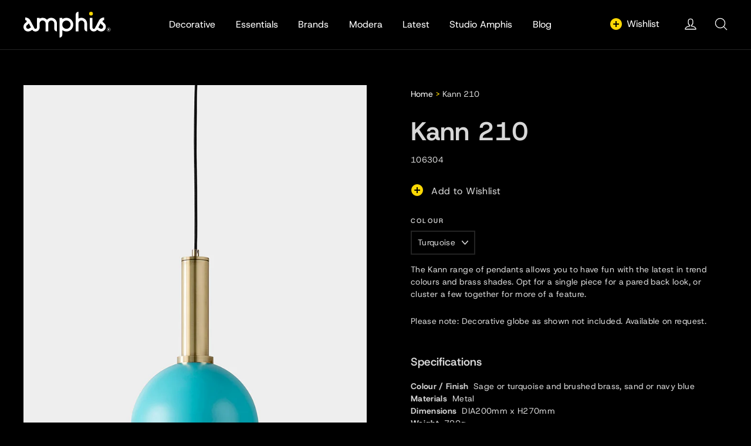

--- FILE ---
content_type: text/html; charset=utf-8
request_url: https://amphis.com.au/products/kann-210?_pos=2&_sid=072ac6b55&_ss=r
body_size: 30790
content:
<!doctype html>
<html class="no-js" lang="en">
  <head>
    <meta charset="utf-8">
    <meta content="IE=edge" http-equiv="X-UA-Compatible">
    <meta name="viewport" content="width=device-width, initial-scale=1.0, maximum-scale=1.0">
    <meta name="theme-color" content="#323232">
    <!-- Google Tag Manager -->
    <script>(function(w,d,s,l,i){w[l]=w[l]||[];w[l].push({'gtm.start':
    new Date().getTime(),event:'gtm.js'});var f=d.getElementsByTagName(s)[0],
    j=d.createElement(s),dl=l!='dataLayer'?'&l='+l:'';j.async=true;j.src=
    'https://www.googletagmanager.com/gtm.js?id='+i+dl;f.parentNode.insertBefore(j,f);
    })(window,document,'script','dataLayer','GTM-NSS56HM');</script>
    <!-- End Google Tag Manager -->
    <link rel="canonical" href="https://amphis.com.au/products/kann-210"><link rel="shortcut icon" href="//amphis.com.au/cdn/shop/files/Amphis_A_RGB_32x32.png?v=1664240092" type="image/png"/>
<title>
    Kann 210
&ndash; Amphis</title>
  

    
      <meta name="description" content="The Kann range of pendants allows you to have fun with the latest in trend colours and brass shades. Opt for a single piece for a pared back look, or cluster a few together for more of a feature. Please note: Decorative globe as shown not included. Available on request. Specifications Colour / Finish  Sage or turquoise">
      
<meta property="og:site_name" content="Amphis">
<meta property="og:url" content="https://amphis.com.au/products/kann-210">
<meta property="og:title" content="Kann 210">
<meta property="og:type" content="product">
<meta property="og:description" content="The Kann range of pendants allows you to have fun with the latest in trend colours and brass shades. Opt for a single piece for a pared back look, or cluster a few together for more of a feature. Please note: Decorative globe as shown not included. Available on request. Specifications Colour / Finish  Sage or turquoise">

<meta property="og:image" content="http://amphis.com.au/cdn/shop/products/106304-SD_Kann_Sand_web_1200x630.jpg?v=1721863594"><meta property="og:image" content="http://amphis.com.au/cdn/shop/files/106304SD_Kann_Sand_woman_LS_web_1200x630.jpg?v=1721863594"><meta property="og:image" content="http://amphis.com.au/cdn/shop/files/666c3feb-aa10-4bdc-af5f-be0e9bce17d6_1200x630.jpg?v=1752628700">
<meta property="og:image:secure_url" content="https://amphis.com.au/cdn/shop/products/106304-SD_Kann_Sand_web_1200x630.jpg?v=1721863594"><meta property="og:image:secure_url" content="https://amphis.com.au/cdn/shop/files/106304SD_Kann_Sand_woman_LS_web_1200x630.jpg?v=1721863594"><meta property="og:image:secure_url" content="https://amphis.com.au/cdn/shop/files/666c3feb-aa10-4bdc-af5f-be0e9bce17d6_1200x630.jpg?v=1752628700">
<meta name="twitter:site" content="@">
<meta name="twitter:card" content="summary_large_image">
<meta name="twitter:title" content="Kann 210">
<meta name="twitter:description" content="The Kann range of pendants allows you to have fun with the latest in trend colours and brass shades. Opt for a single piece for a pared back look, or cluster a few together for more of a feature. Please note: Decorative globe as shown not included. Available on request. Specifications Colour / Finish  Sage or turquoise">
<style>
  @font-face {
  font-family: "Host Grotesk";
  font-weight: 600;
  font-style: normal;
  src: url("//amphis.com.au/cdn/fonts/host_grotesk/hostgrotesk_n6.4865e64e220cedc16e6cac4660833a9cca7f6be3.woff2") format("woff2"),
       url("//amphis.com.au/cdn/fonts/host_grotesk/hostgrotesk_n6.8d2fe142d2d0aa6c5b4fa46f284e31205da2340d.woff") format("woff");
}

  @font-face {
  font-family: "Host Grotesk";
  font-weight: 400;
  font-style: normal;
  src: url("//amphis.com.au/cdn/fonts/host_grotesk/hostgrotesk_n4.c4581e880cb8babeb3224b2878c05cb7cad56a91.woff2") format("woff2"),
       url("//amphis.com.au/cdn/fonts/host_grotesk/hostgrotesk_n4.48886d001763fabeaec84bc938a3c16f4689e900.woff") format("woff");
}


  @font-face {
  font-family: "Host Grotesk";
  font-weight: 700;
  font-style: normal;
  src: url("//amphis.com.au/cdn/fonts/host_grotesk/hostgrotesk_n7.1771747ae33192fd008b376c30666d12c046efb9.woff2") format("woff2"),
       url("//amphis.com.au/cdn/fonts/host_grotesk/hostgrotesk_n7.00b3ce09d0b5010f6f9433c0655e6eb6077f7943.woff") format("woff");
}

  @font-face {
  font-family: "Host Grotesk";
  font-weight: 400;
  font-style: italic;
  src: url("//amphis.com.au/cdn/fonts/host_grotesk/hostgrotesk_i4.d944b83a01a95dbf19de3306c57ac139811ea22d.woff2") format("woff2"),
       url("//amphis.com.au/cdn/fonts/host_grotesk/hostgrotesk_i4.7fb9f16bdac8fde6ff6224304778ff1defeef153.woff") format("woff");
}

  @font-face {
  font-family: "Host Grotesk";
  font-weight: 700;
  font-style: italic;
  src: url("//amphis.com.au/cdn/fonts/host_grotesk/hostgrotesk_i7.82222119551f63bd401811209a9dcaf6478c5905.woff2") format("woff2"),
       url("//amphis.com.au/cdn/fonts/host_grotesk/hostgrotesk_i7.edb94cc857ce2103e475b0dcb91148e176b4825f.woff") format("woff");
}

</style>

    <link href="//amphis.com.au/cdn/shop/t/64/assets/theme.scss.css?v=173186679256087763031760596757" rel="stylesheet" type="text/css" media="all" />
    <link rel="stylesheet" href="https://cdn.jsdelivr.net/npm/swiper@11/swiper-bundle.min.css" />

    

    <style>
  @font-face {
    font-family: 'Avenir';
    src: url(//amphis.com.au/cdn/shop/t/64/assets/AvenirNextLTProBold.woff2?v=123757599638930965361750943307) format('woff2'),
        url(//amphis.com.au/cdn/shop/t/64/assets/AvenirNextLTProBold.woff?v=18825812208397886231750943307) format('woff');
    font-weight: bold;
    font-style: normal;
    font-display: swap;
  }
  
  @font-face {
    font-family: 'Avenir';
    src: url(//amphis.com.au/cdn/shop/t/64/assets/Avenir-Medium.woff2?v=125214641416062794731750943306) format('woff2'),
        url(//amphis.com.au/cdn/shop/t/64/assets/Avenir-Medium.woff?v=120004431434654667511750943306) format('woff');
    font-weight: 500;
    font-style: normal;
    font-display: swap;
  }

   .underline {
      border-bottom:1px solid rgba(255,255,255,0.5);
    }
</style>


    <script>
    document.documentElement.className = document.documentElement.className.replace('no-js', 'js');

    window.theme = window.theme || {};
    theme.strings = {
      addToCart: "Add to Wishlist",
      soldOut: "Sold Out",
      unavailable: "Unavailable",
      stockLabel: "[count] in stock",
      cartSavings: "You're saving [savings]",
      cartEmpty: "Your Wishlist is currently empty.",
      cartTermsConfirmation: "You must agree with the terms and conditions of sales to check out"
    };
    theme.settings = {
      cartType: "drawer",
      moneyFormat: "\u003cspan class=hidden\u003e${{ amount }} \u003c\/span\u003e",
      quickView: true,
      themeVersion: "3.4.5"
    };
  </script>
  
    <script>window.performance && window.performance.mark && window.performance.mark('shopify.content_for_header.start');</script><meta id="shopify-digital-wallet" name="shopify-digital-wallet" content="/13616707/digital_wallets/dialog">
<meta name="shopify-checkout-api-token" content="00697d4ad944ffb2c1eb61796c0f5887">
<meta id="in-context-paypal-metadata" data-shop-id="13616707" data-venmo-supported="false" data-environment="production" data-locale="en_US" data-paypal-v4="true" data-currency="AUD">
<link rel="alternate" type="application/json+oembed" href="https://amphis.com.au/products/kann-210.oembed">
<script async="async" src="/checkouts/internal/preloads.js?locale=en-AU"></script>
<link rel="preconnect" href="https://shop.app" crossorigin="anonymous">
<script async="async" src="https://shop.app/checkouts/internal/preloads.js?locale=en-AU&shop_id=13616707" crossorigin="anonymous"></script>
<script id="shopify-features" type="application/json">{"accessToken":"00697d4ad944ffb2c1eb61796c0f5887","betas":["rich-media-storefront-analytics"],"domain":"amphis.com.au","predictiveSearch":true,"shopId":13616707,"locale":"en"}</script>
<script>var Shopify = Shopify || {};
Shopify.shop = "lumi-lighting.myshopify.com";
Shopify.locale = "en";
Shopify.currency = {"active":"AUD","rate":"1.0"};
Shopify.country = "AU";
Shopify.theme = {"name":"Amphis - Menu Fix [16-Oct-2025]","id":150761439484,"schema_name":"Motion","schema_version":"3.4.5","theme_store_id":847,"role":"main"};
Shopify.theme.handle = "null";
Shopify.theme.style = {"id":null,"handle":null};
Shopify.cdnHost = "amphis.com.au/cdn";
Shopify.routes = Shopify.routes || {};
Shopify.routes.root = "/";</script>
<script type="module">!function(o){(o.Shopify=o.Shopify||{}).modules=!0}(window);</script>
<script>!function(o){function n(){var o=[];function n(){o.push(Array.prototype.slice.apply(arguments))}return n.q=o,n}var t=o.Shopify=o.Shopify||{};t.loadFeatures=n(),t.autoloadFeatures=n()}(window);</script>
<script>
  window.ShopifyPay = window.ShopifyPay || {};
  window.ShopifyPay.apiHost = "shop.app\/pay";
  window.ShopifyPay.redirectState = null;
</script>
<script id="shop-js-analytics" type="application/json">{"pageType":"product"}</script>
<script defer="defer" async type="module" src="//amphis.com.au/cdn/shopifycloud/shop-js/modules/v2/client.init-shop-cart-sync_BT-GjEfc.en.esm.js"></script>
<script defer="defer" async type="module" src="//amphis.com.au/cdn/shopifycloud/shop-js/modules/v2/chunk.common_D58fp_Oc.esm.js"></script>
<script defer="defer" async type="module" src="//amphis.com.au/cdn/shopifycloud/shop-js/modules/v2/chunk.modal_xMitdFEc.esm.js"></script>
<script type="module">
  await import("//amphis.com.au/cdn/shopifycloud/shop-js/modules/v2/client.init-shop-cart-sync_BT-GjEfc.en.esm.js");
await import("//amphis.com.au/cdn/shopifycloud/shop-js/modules/v2/chunk.common_D58fp_Oc.esm.js");
await import("//amphis.com.au/cdn/shopifycloud/shop-js/modules/v2/chunk.modal_xMitdFEc.esm.js");

  window.Shopify.SignInWithShop?.initShopCartSync?.({"fedCMEnabled":true,"windoidEnabled":true});

</script>
<script>
  window.Shopify = window.Shopify || {};
  if (!window.Shopify.featureAssets) window.Shopify.featureAssets = {};
  window.Shopify.featureAssets['shop-js'] = {"shop-cart-sync":["modules/v2/client.shop-cart-sync_DZOKe7Ll.en.esm.js","modules/v2/chunk.common_D58fp_Oc.esm.js","modules/v2/chunk.modal_xMitdFEc.esm.js"],"init-fed-cm":["modules/v2/client.init-fed-cm_B6oLuCjv.en.esm.js","modules/v2/chunk.common_D58fp_Oc.esm.js","modules/v2/chunk.modal_xMitdFEc.esm.js"],"shop-cash-offers":["modules/v2/client.shop-cash-offers_D2sdYoxE.en.esm.js","modules/v2/chunk.common_D58fp_Oc.esm.js","modules/v2/chunk.modal_xMitdFEc.esm.js"],"shop-login-button":["modules/v2/client.shop-login-button_QeVjl5Y3.en.esm.js","modules/v2/chunk.common_D58fp_Oc.esm.js","modules/v2/chunk.modal_xMitdFEc.esm.js"],"pay-button":["modules/v2/client.pay-button_DXTOsIq6.en.esm.js","modules/v2/chunk.common_D58fp_Oc.esm.js","modules/v2/chunk.modal_xMitdFEc.esm.js"],"shop-button":["modules/v2/client.shop-button_DQZHx9pm.en.esm.js","modules/v2/chunk.common_D58fp_Oc.esm.js","modules/v2/chunk.modal_xMitdFEc.esm.js"],"avatar":["modules/v2/client.avatar_BTnouDA3.en.esm.js"],"init-windoid":["modules/v2/client.init-windoid_CR1B-cfM.en.esm.js","modules/v2/chunk.common_D58fp_Oc.esm.js","modules/v2/chunk.modal_xMitdFEc.esm.js"],"init-shop-for-new-customer-accounts":["modules/v2/client.init-shop-for-new-customer-accounts_C_vY_xzh.en.esm.js","modules/v2/client.shop-login-button_QeVjl5Y3.en.esm.js","modules/v2/chunk.common_D58fp_Oc.esm.js","modules/v2/chunk.modal_xMitdFEc.esm.js"],"init-shop-email-lookup-coordinator":["modules/v2/client.init-shop-email-lookup-coordinator_BI7n9ZSv.en.esm.js","modules/v2/chunk.common_D58fp_Oc.esm.js","modules/v2/chunk.modal_xMitdFEc.esm.js"],"init-shop-cart-sync":["modules/v2/client.init-shop-cart-sync_BT-GjEfc.en.esm.js","modules/v2/chunk.common_D58fp_Oc.esm.js","modules/v2/chunk.modal_xMitdFEc.esm.js"],"shop-toast-manager":["modules/v2/client.shop-toast-manager_DiYdP3xc.en.esm.js","modules/v2/chunk.common_D58fp_Oc.esm.js","modules/v2/chunk.modal_xMitdFEc.esm.js"],"init-customer-accounts":["modules/v2/client.init-customer-accounts_D9ZNqS-Q.en.esm.js","modules/v2/client.shop-login-button_QeVjl5Y3.en.esm.js","modules/v2/chunk.common_D58fp_Oc.esm.js","modules/v2/chunk.modal_xMitdFEc.esm.js"],"init-customer-accounts-sign-up":["modules/v2/client.init-customer-accounts-sign-up_iGw4briv.en.esm.js","modules/v2/client.shop-login-button_QeVjl5Y3.en.esm.js","modules/v2/chunk.common_D58fp_Oc.esm.js","modules/v2/chunk.modal_xMitdFEc.esm.js"],"shop-follow-button":["modules/v2/client.shop-follow-button_CqMgW2wH.en.esm.js","modules/v2/chunk.common_D58fp_Oc.esm.js","modules/v2/chunk.modal_xMitdFEc.esm.js"],"checkout-modal":["modules/v2/client.checkout-modal_xHeaAweL.en.esm.js","modules/v2/chunk.common_D58fp_Oc.esm.js","modules/v2/chunk.modal_xMitdFEc.esm.js"],"shop-login":["modules/v2/client.shop-login_D91U-Q7h.en.esm.js","modules/v2/chunk.common_D58fp_Oc.esm.js","modules/v2/chunk.modal_xMitdFEc.esm.js"],"lead-capture":["modules/v2/client.lead-capture_BJmE1dJe.en.esm.js","modules/v2/chunk.common_D58fp_Oc.esm.js","modules/v2/chunk.modal_xMitdFEc.esm.js"],"payment-terms":["modules/v2/client.payment-terms_Ci9AEqFq.en.esm.js","modules/v2/chunk.common_D58fp_Oc.esm.js","modules/v2/chunk.modal_xMitdFEc.esm.js"]};
</script>
<script>(function() {
  var isLoaded = false;
  function asyncLoad() {
    if (isLoaded) return;
    isLoaded = true;
    var urls = ["https:\/\/cdn.shopify.com\/s\/files\/1\/1361\/6707\/t\/12\/assets\/globorequestforquote_init.js?shop=lumi-lighting.myshopify.com"];
    for (var i = 0; i < urls.length; i++) {
      var s = document.createElement('script');
      s.type = 'text/javascript';
      s.async = true;
      s.src = urls[i];
      var x = document.getElementsByTagName('script')[0];
      x.parentNode.insertBefore(s, x);
    }
  };
  if(window.attachEvent) {
    window.attachEvent('onload', asyncLoad);
  } else {
    window.addEventListener('load', asyncLoad, false);
  }
})();</script>
<script id="__st">var __st={"a":13616707,"offset":39600,"reqid":"2d00a285-86de-46fc-b44a-f62541d7a559-1769237225","pageurl":"amphis.com.au\/products\/kann-210?_pos=2\u0026_sid=072ac6b55\u0026_ss=r","u":"d20a5d13e1c2","p":"product","rtyp":"product","rid":2451784138857};</script>
<script>window.ShopifyPaypalV4VisibilityTracking = true;</script>
<script id="form-persister">!function(){'use strict';const t='contact',e='new_comment',n=[[t,t],['blogs',e],['comments',e],[t,'customer']],o='password',r='form_key',c=['recaptcha-v3-token','g-recaptcha-response','h-captcha-response',o],s=()=>{try{return window.sessionStorage}catch{return}},i='__shopify_v',u=t=>t.elements[r],a=function(){const t=[...n].map((([t,e])=>`form[action*='/${t}']:not([data-nocaptcha='true']) input[name='form_type'][value='${e}']`)).join(',');var e;return e=t,()=>e?[...document.querySelectorAll(e)].map((t=>t.form)):[]}();function m(t){const e=u(t);a().includes(t)&&(!e||!e.value)&&function(t){try{if(!s())return;!function(t){const e=s();if(!e)return;const n=u(t);if(!n)return;const o=n.value;o&&e.removeItem(o)}(t);const e=Array.from(Array(32),(()=>Math.random().toString(36)[2])).join('');!function(t,e){u(t)||t.append(Object.assign(document.createElement('input'),{type:'hidden',name:r})),t.elements[r].value=e}(t,e),function(t,e){const n=s();if(!n)return;const r=[...t.querySelectorAll(`input[type='${o}']`)].map((({name:t})=>t)),u=[...c,...r],a={};for(const[o,c]of new FormData(t).entries())u.includes(o)||(a[o]=c);n.setItem(e,JSON.stringify({[i]:1,action:t.action,data:a}))}(t,e)}catch(e){console.error('failed to persist form',e)}}(t)}const f=t=>{if('true'===t.dataset.persistBound)return;const e=function(t,e){const n=function(t){return'function'==typeof t.submit?t.submit:HTMLFormElement.prototype.submit}(t).bind(t);return function(){let t;return()=>{t||(t=!0,(()=>{try{e(),n()}catch(t){(t=>{console.error('form submit failed',t)})(t)}})(),setTimeout((()=>t=!1),250))}}()}(t,(()=>{m(t)}));!function(t,e){if('function'==typeof t.submit&&'function'==typeof e)try{t.submit=e}catch{}}(t,e),t.addEventListener('submit',(t=>{t.preventDefault(),e()})),t.dataset.persistBound='true'};!function(){function t(t){const e=(t=>{const e=t.target;return e instanceof HTMLFormElement?e:e&&e.form})(t);e&&m(e)}document.addEventListener('submit',t),document.addEventListener('DOMContentLoaded',(()=>{const e=a();for(const t of e)f(t);var n;n=document.body,new window.MutationObserver((t=>{for(const e of t)if('childList'===e.type&&e.addedNodes.length)for(const t of e.addedNodes)1===t.nodeType&&'FORM'===t.tagName&&a().includes(t)&&f(t)})).observe(n,{childList:!0,subtree:!0,attributes:!1}),document.removeEventListener('submit',t)}))}()}();</script>
<script integrity="sha256-4kQ18oKyAcykRKYeNunJcIwy7WH5gtpwJnB7kiuLZ1E=" data-source-attribution="shopify.loadfeatures" defer="defer" src="//amphis.com.au/cdn/shopifycloud/storefront/assets/storefront/load_feature-a0a9edcb.js" crossorigin="anonymous"></script>
<script crossorigin="anonymous" defer="defer" src="//amphis.com.au/cdn/shopifycloud/storefront/assets/shopify_pay/storefront-65b4c6d7.js?v=20250812"></script>
<script data-source-attribution="shopify.dynamic_checkout.dynamic.init">var Shopify=Shopify||{};Shopify.PaymentButton=Shopify.PaymentButton||{isStorefrontPortableWallets:!0,init:function(){window.Shopify.PaymentButton.init=function(){};var t=document.createElement("script");t.src="https://amphis.com.au/cdn/shopifycloud/portable-wallets/latest/portable-wallets.en.js",t.type="module",document.head.appendChild(t)}};
</script>
<script data-source-attribution="shopify.dynamic_checkout.buyer_consent">
  function portableWalletsHideBuyerConsent(e){var t=document.getElementById("shopify-buyer-consent"),n=document.getElementById("shopify-subscription-policy-button");t&&n&&(t.classList.add("hidden"),t.setAttribute("aria-hidden","true"),n.removeEventListener("click",e))}function portableWalletsShowBuyerConsent(e){var t=document.getElementById("shopify-buyer-consent"),n=document.getElementById("shopify-subscription-policy-button");t&&n&&(t.classList.remove("hidden"),t.removeAttribute("aria-hidden"),n.addEventListener("click",e))}window.Shopify?.PaymentButton&&(window.Shopify.PaymentButton.hideBuyerConsent=portableWalletsHideBuyerConsent,window.Shopify.PaymentButton.showBuyerConsent=portableWalletsShowBuyerConsent);
</script>
<script data-source-attribution="shopify.dynamic_checkout.cart.bootstrap">document.addEventListener("DOMContentLoaded",(function(){function t(){return document.querySelector("shopify-accelerated-checkout-cart, shopify-accelerated-checkout")}if(t())Shopify.PaymentButton.init();else{new MutationObserver((function(e,n){t()&&(Shopify.PaymentButton.init(),n.disconnect())})).observe(document.body,{childList:!0,subtree:!0})}}));
</script>
<link id="shopify-accelerated-checkout-styles" rel="stylesheet" media="screen" href="https://amphis.com.au/cdn/shopifycloud/portable-wallets/latest/accelerated-checkout-backwards-compat.css" crossorigin="anonymous">
<style id="shopify-accelerated-checkout-cart">
        #shopify-buyer-consent {
  margin-top: 1em;
  display: inline-block;
  width: 100%;
}

#shopify-buyer-consent.hidden {
  display: none;
}

#shopify-subscription-policy-button {
  background: none;
  border: none;
  padding: 0;
  text-decoration: underline;
  font-size: inherit;
  cursor: pointer;
}

#shopify-subscription-policy-button::before {
  box-shadow: none;
}

      </style>

<script>window.performance && window.performance.mark && window.performance.mark('shopify.content_for_header.end');</script>
    <!--[if lt IE 9]>
<script src="//cdnjs.cloudflare.com/ajax/libs/html5shiv/3.7.2/html5shiv.min.js" type="text/javascript"></script>
<![endif]-->
<!--[if (lte IE 9) ]><script src="//amphis.com.au/cdn/shop/t/64/assets/match-media.min.js?v=159635276924582161481750943417" type="text/javascript"></script><![endif]-->


    <script src="//amphis.com.au/cdn/shop/t/64/assets/jquery-3.1.0.min.js?v=96114382127002394071757079361" type="text/javascript"></script>

    <script>theme.jQuery = jQuery;</script>

    
  <script src="//amphis.com.au/cdn/shop/t/64/assets/vendor.js" defer="defer"></script>


	
    <script src="//amphis.com.au/cdn/shop/t/64/assets/jquery.validate.min.js?v=51772343743106888081757079413" type="text/javascript"></script>

    

    
  <script src="//amphis.com.au/cdn/shop/t/64/assets/theme.js?v=183725712568421650061760534287" defer="defer"></script>


    <script src="//amphis.com.au/cdn/shop/t/64/assets/swiper-bundle.min.js?v=108059131501615647841757079493" type="text/javascript"></script>
<link href="//amphis.com.au/cdn/shop/t/64/assets/globorequestforquote.css?v=43760716299686141851750943413" rel="stylesheet" type="text/css" media="all" /><script src="//amphis.com.au/cdn/shop/t/64/assets/globorequestforquote_params.js?v=147094571701289729851750943414" type="text/javascript"></script><script type="text/javascript">var GRFQConfigs = GRFQConfigs || {};GRFQConfigs.customer = {'id': '','email': '','name': ''};GRFQConfigs.product = {"id":2451784138857,"title":"Kann 210","handle":"kann-210","description":"\u003cp\u003eThe Kann range of pendants allows you to have fun with the latest in trend colours and brass shades. Opt for a single piece for a pared back look, or cluster a few together for more of a feature.\u003c\/p\u003e\n\u003cp\u003ePlease note: Decorative globe as shown not included. Available on request.\u003c\/p\u003e\n\u003ch3\u003eSpecifications\u003c\/h3\u003e\n\u003cp\u003e\u003cstrong\u003eColour \/ Finish\u003c\/strong\u003e  Sage or turquoise and brushed brass, sand or navy blue\u003cbr\u003e\u003cstrong\u003eMaterials\u003c\/strong\u003e  Metal\u003cbr\u003e\u003cstrong\u003eDimensions\u003c\/strong\u003e  DIA200mm x H270mm\u003cbr\u003e\u003cstrong\u003eWeight\u003c\/strong\u003e  790g\u003cbr\u003e\u003cstrong\u003eSuspension\u003c\/strong\u003e  1800mm\u003cbr\u003e\u003cstrong\u003eLamp\u003c\/strong\u003e  E27 fitting\u003cbr\u003e\u003cstrong\u003eWarranty\u003c\/strong\u003e  3 Year Residential\u003c\/p\u003e\n\u003cp\u003e\u003ca href=\"https:\/\/cdn.shopify.com\/s\/files\/1\/1361\/6707\/files\/PendantCat-A_Install.pdf?v=1637712100\" rel=\"noopener noreferrer\" target=\"_blank\"\u003e\u003cstrong\u003eInstallation Manual\u003c\/strong\u003e\u003c\/a\u003e\u003c\/p\u003e\n\u003cp\u003e\u003ca href=\"https:\/\/cdn.shopify.com\/s\/files\/1\/1361\/6707\/files\/106304_Kann210_Spec.pdf?v=1669688679\" rel=\"noopener noreferrer\" target=\"_blank\"\u003eSpecification Sheet\u003c\/a\u003e\u003c\/p\u003e","published_at":"2019-04-01T15:32:35+11:00","created_at":"2019-04-01T15:32:35+11:00","vendor":"Amphis Lighting","type":"Pendant","tags":["Blue","Decorative","Green","Interior","Metal","Neo Pop","Pendant","Turquoise","Urban Modern"],"price":18000,"price_min":18000,"price_max":18630,"available":true,"price_varies":true,"compare_at_price":18000,"compare_at_price_min":18000,"compare_at_price_max":18630,"compare_at_price_varies":true,"variants":[{"id":21887586369641,"title":"Turquoise","option1":"Turquoise","option2":null,"option3":null,"sku":"106304","requires_shipping":true,"taxable":true,"featured_image":{"id":28452714741956,"product_id":2451784138857,"position":4,"created_at":"2021-05-02T16:15:11+10:00","updated_at":"2025-07-16T11:18:20+10:00","alt":null,"width":814,"height":1085,"src":"\/\/amphis.com.au\/cdn\/shop\/products\/106304_Kann_Turquoise_web.jpg?v=1752628700","variant_ids":[21887586369641]},"available":true,"name":"Kann 210 - Turquoise","public_title":"Turquoise","options":["Turquoise"],"price":18000,"weight":790,"compare_at_price":18000,"inventory_quantity":8,"inventory_management":"shopify","inventory_policy":"continue","barcode":"","featured_media":{"alt":null,"id":20703431917764,"position":4,"preview_image":{"aspect_ratio":0.75,"height":1085,"width":814,"src":"\/\/amphis.com.au\/cdn\/shop\/products\/106304_Kann_Turquoise_web.jpg?v=1752628700"}},"requires_selling_plan":false,"selling_plan_allocations":[]},{"id":32537541214313,"title":"Sage","option1":"Sage","option2":null,"option3":null,"sku":"106304SG","requires_shipping":true,"taxable":true,"featured_image":{"id":28452714610884,"product_id":2451784138857,"position":5,"created_at":"2021-05-02T16:15:10+10:00","updated_at":"2025-07-16T11:18:20+10:00","alt":null,"width":814,"height":1085,"src":"\/\/amphis.com.au\/cdn\/shop\/products\/106304SG_Kann_Sage_web.jpg?v=1752628700","variant_ids":[32537541214313]},"available":true,"name":"Kann 210 - Sage","public_title":"Sage","options":["Sage"],"price":18000,"weight":790,"compare_at_price":18000,"inventory_quantity":16,"inventory_management":"shopify","inventory_policy":"continue","barcode":null,"featured_media":{"alt":null,"id":20703431753924,"position":5,"preview_image":{"aspect_ratio":0.75,"height":1085,"width":814,"src":"\/\/amphis.com.au\/cdn\/shop\/products\/106304SG_Kann_Sage_web.jpg?v=1752628700"}},"requires_selling_plan":false,"selling_plan_allocations":[]},{"id":39739116355780,"title":"Sand","option1":"Sand","option2":null,"option3":null,"sku":"106304SD","requires_shipping":true,"taxable":true,"featured_image":{"id":28547539927236,"product_id":2451784138857,"position":1,"created_at":"2021-05-14T14:24:28+10:00","updated_at":"2024-07-25T09:26:34+10:00","alt":null,"width":814,"height":1085,"src":"\/\/amphis.com.au\/cdn\/shop\/products\/106304-SD_Kann_Sand_web.jpg?v=1721863594","variant_ids":[39739116355780]},"available":true,"name":"Kann 210 - Sand","public_title":"Sand","options":["Sand"],"price":18000,"weight":790,"compare_at_price":18000,"inventory_quantity":27,"inventory_management":"shopify","inventory_policy":"continue","barcode":null,"featured_media":{"alt":null,"id":20800552173764,"position":1,"preview_image":{"aspect_ratio":0.75,"height":1085,"width":814,"src":"\/\/amphis.com.au\/cdn\/shop\/products\/106304-SD_Kann_Sand_web.jpg?v=1721863594"}},"requires_selling_plan":false,"selling_plan_allocations":[]},{"id":47335524335868,"title":"Navy Blue","option1":"Navy Blue","option2":null,"option3":null,"sku":"106304NB","requires_shipping":true,"taxable":true,"featured_image":{"id":45433553584380,"product_id":2451784138857,"position":3,"created_at":"2025-07-16T11:16:21+10:00","updated_at":"2025-07-16T11:18:20+10:00","alt":null,"width":2755,"height":3673,"src":"\/\/amphis.com.au\/cdn\/shop\/files\/666c3feb-aa10-4bdc-af5f-be0e9bce17d6.jpg?v=1752628700","variant_ids":[47335524335868]},"available":true,"name":"Kann 210 - Navy Blue","public_title":"Navy Blue","options":["Navy Blue"],"price":18630,"weight":790,"compare_at_price":18630,"inventory_quantity":0,"inventory_management":"shopify","inventory_policy":"continue","barcode":"","featured_media":{"alt":null,"id":36939568087292,"position":3,"preview_image":{"aspect_ratio":0.75,"height":3673,"width":2755,"src":"\/\/amphis.com.au\/cdn\/shop\/files\/666c3feb-aa10-4bdc-af5f-be0e9bce17d6.jpg?v=1752628700"}},"requires_selling_plan":false,"selling_plan_allocations":[]}],"images":["\/\/amphis.com.au\/cdn\/shop\/products\/106304-SD_Kann_Sand_web.jpg?v=1721863594","\/\/amphis.com.au\/cdn\/shop\/files\/106304SD_Kann_Sand_woman_LS_web.jpg?v=1721863594","\/\/amphis.com.au\/cdn\/shop\/files\/666c3feb-aa10-4bdc-af5f-be0e9bce17d6.jpg?v=1752628700","\/\/amphis.com.au\/cdn\/shop\/products\/106304_Kann_Turquoise_web.jpg?v=1752628700","\/\/amphis.com.au\/cdn\/shop\/products\/106304SG_Kann_Sage_web.jpg?v=1752628700","\/\/amphis.com.au\/cdn\/shop\/products\/106304SG_Kann210_bed2021_lifestyle_web.jpg?v=1752628700","\/\/amphis.com.au\/cdn\/shop\/files\/Canopy_106301_Kann120_web_deedcd66-ef0b-4847-a8b0-e62388aa96eb.jpg?v=1752628700"],"featured_image":"\/\/amphis.com.au\/cdn\/shop\/products\/106304-SD_Kann_Sand_web.jpg?v=1721863594","options":["Colour"],"media":[{"alt":null,"id":20800552173764,"position":1,"preview_image":{"aspect_ratio":0.75,"height":1085,"width":814,"src":"\/\/amphis.com.au\/cdn\/shop\/products\/106304-SD_Kann_Sand_web.jpg?v=1721863594"},"aspect_ratio":0.75,"height":1085,"media_type":"image","src":"\/\/amphis.com.au\/cdn\/shop\/products\/106304-SD_Kann_Sand_web.jpg?v=1721863594","width":814},{"alt":null,"id":31875298525436,"position":2,"preview_image":{"aspect_ratio":0.75,"height":1085,"width":814,"src":"\/\/amphis.com.au\/cdn\/shop\/files\/106304SD_Kann_Sand_woman_LS_web.jpg?v=1721863594"},"aspect_ratio":0.75,"height":1085,"media_type":"image","src":"\/\/amphis.com.au\/cdn\/shop\/files\/106304SD_Kann_Sand_woman_LS_web.jpg?v=1721863594","width":814},{"alt":null,"id":36939568087292,"position":3,"preview_image":{"aspect_ratio":0.75,"height":3673,"width":2755,"src":"\/\/amphis.com.au\/cdn\/shop\/files\/666c3feb-aa10-4bdc-af5f-be0e9bce17d6.jpg?v=1752628700"},"aspect_ratio":0.75,"height":3673,"media_type":"image","src":"\/\/amphis.com.au\/cdn\/shop\/files\/666c3feb-aa10-4bdc-af5f-be0e9bce17d6.jpg?v=1752628700","width":2755},{"alt":null,"id":20703431917764,"position":4,"preview_image":{"aspect_ratio":0.75,"height":1085,"width":814,"src":"\/\/amphis.com.au\/cdn\/shop\/products\/106304_Kann_Turquoise_web.jpg?v=1752628700"},"aspect_ratio":0.75,"height":1085,"media_type":"image","src":"\/\/amphis.com.au\/cdn\/shop\/products\/106304_Kann_Turquoise_web.jpg?v=1752628700","width":814},{"alt":null,"id":20703431753924,"position":5,"preview_image":{"aspect_ratio":0.75,"height":1085,"width":814,"src":"\/\/amphis.com.au\/cdn\/shop\/products\/106304SG_Kann_Sage_web.jpg?v=1752628700"},"aspect_ratio":0.75,"height":1085,"media_type":"image","src":"\/\/amphis.com.au\/cdn\/shop\/products\/106304SG_Kann_Sage_web.jpg?v=1752628700","width":814},{"alt":null,"id":21279496700100,"position":6,"preview_image":{"aspect_ratio":0.75,"height":1085,"width":814,"src":"\/\/amphis.com.au\/cdn\/shop\/products\/106304SG_Kann210_bed2021_lifestyle_web.jpg?v=1752628700"},"aspect_ratio":0.75,"height":1085,"media_type":"image","src":"\/\/amphis.com.au\/cdn\/shop\/products\/106304SG_Kann210_bed2021_lifestyle_web.jpg?v=1752628700","width":814},{"alt":null,"id":33916529869052,"position":7,"preview_image":{"aspect_ratio":0.75,"height":1085,"width":814,"src":"\/\/amphis.com.au\/cdn\/shop\/files\/Canopy_106301_Kann120_web_deedcd66-ef0b-4847-a8b0-e62388aa96eb.jpg?v=1752628700"},"aspect_ratio":0.75,"height":1085,"media_type":"image","src":"\/\/amphis.com.au\/cdn\/shop\/files\/Canopy_106301_Kann120_web_deedcd66-ef0b-4847-a8b0-e62388aa96eb.jpg?v=1752628700","width":814}],"requires_selling_plan":false,"selling_plan_groups":[],"content":"\u003cp\u003eThe Kann range of pendants allows you to have fun with the latest in trend colours and brass shades. Opt for a single piece for a pared back look, or cluster a few together for more of a feature.\u003c\/p\u003e\n\u003cp\u003ePlease note: Decorative globe as shown not included. Available on request.\u003c\/p\u003e\n\u003ch3\u003eSpecifications\u003c\/h3\u003e\n\u003cp\u003e\u003cstrong\u003eColour \/ Finish\u003c\/strong\u003e  Sage or turquoise and brushed brass, sand or navy blue\u003cbr\u003e\u003cstrong\u003eMaterials\u003c\/strong\u003e  Metal\u003cbr\u003e\u003cstrong\u003eDimensions\u003c\/strong\u003e  DIA200mm x H270mm\u003cbr\u003e\u003cstrong\u003eWeight\u003c\/strong\u003e  790g\u003cbr\u003e\u003cstrong\u003eSuspension\u003c\/strong\u003e  1800mm\u003cbr\u003e\u003cstrong\u003eLamp\u003c\/strong\u003e  E27 fitting\u003cbr\u003e\u003cstrong\u003eWarranty\u003c\/strong\u003e  3 Year Residential\u003c\/p\u003e\n\u003cp\u003e\u003ca href=\"https:\/\/cdn.shopify.com\/s\/files\/1\/1361\/6707\/files\/PendantCat-A_Install.pdf?v=1637712100\" rel=\"noopener noreferrer\" target=\"_blank\"\u003e\u003cstrong\u003eInstallation Manual\u003c\/strong\u003e\u003c\/a\u003e\u003c\/p\u003e\n\u003cp\u003e\u003ca href=\"https:\/\/cdn.shopify.com\/s\/files\/1\/1361\/6707\/files\/106304_Kann210_Spec.pdf?v=1669688679\" rel=\"noopener noreferrer\" target=\"_blank\"\u003eSpecification Sheet\u003c\/a\u003e\u003c\/p\u003e"};</script><script type="text/javascript" src="//amphis.com.au/cdn/shop/t/64/assets/globorequestforquote.js?v=13102034900940835961750943413" defer="defer"></script> <script> if(typeof GRFQConfigs.product['collection'] === 'undefined') GRFQConfigs.product['collection'] = []; GRFQConfigs.product['collection'].push('274264654020'); </script>  <script> if(typeof GRFQConfigs.product['collection'] === 'undefined') GRFQConfigs.product['collection'] = []; GRFQConfigs.product['collection'].push('132110057577'); </script>  <script> if(typeof GRFQConfigs.product['collection'] === 'undefined') GRFQConfigs.product['collection'] = []; GRFQConfigs.product['collection'].push('408211947772'); </script>  <script> if(typeof GRFQConfigs.product['collection'] === 'undefined') GRFQConfigs.product['collection'] = []; GRFQConfigs.product['collection'].push('405832532220'); </script>  <script> if(typeof GRFQConfigs.product['collection'] === 'undefined') GRFQConfigs.product['collection'] = []; GRFQConfigs.product['collection'].push('270084161'); </script>  <script> if(typeof GRFQConfigs.product['collection'] === 'undefined') GRFQConfigs.product['collection'] = []; GRFQConfigs.product['collection'].push('134940819561'); </script> 
    
    <script src="https://use.fontawesome.com/318f3934f1.js"></script>
    <link href="//amphis.com.au/cdn/shop/t/64/assets/shopstorm-apps.scss.css?v=89878101095093906291750943446" rel="stylesheet" type="text/css" media="all" />
    <script async src="https://app-cdn.productcustomizer.com/assets/storefront/product-customizer-v2-8458517f7a15d564840defdd0800be0a053f54ac0464ee4a64bd5e6baef7ccbd.js?shop=lumi-lighting.myshopify.com" type="text/javascript"></script>
    <link rel="stylesheet" type="text/css" href='//amphis.com.au/cdn/shop/t/64/assets/sca.storepickup.css?v=67692204295612814461750943422' />

    <meta name="google-site-verification" content="9YQqO81lo7QTOchRyKcLySzr_XH5LQvZUkna9LjLnyE" />
    <script defer src="https://unpkg.com/alpinejs@3.x.x/dist/cdn.min.js"></script>
   <link href="https://monorail-edge.shopifysvc.com" rel="dns-prefetch">
<script>(function(){if ("sendBeacon" in navigator && "performance" in window) {try {var session_token_from_headers = performance.getEntriesByType('navigation')[0].serverTiming.find(x => x.name == '_s').description;} catch {var session_token_from_headers = undefined;}var session_cookie_matches = document.cookie.match(/_shopify_s=([^;]*)/);var session_token_from_cookie = session_cookie_matches && session_cookie_matches.length === 2 ? session_cookie_matches[1] : "";var session_token = session_token_from_headers || session_token_from_cookie || "";function handle_abandonment_event(e) {var entries = performance.getEntries().filter(function(entry) {return /monorail-edge.shopifysvc.com/.test(entry.name);});if (!window.abandonment_tracked && entries.length === 0) {window.abandonment_tracked = true;var currentMs = Date.now();var navigation_start = performance.timing.navigationStart;var payload = {shop_id: 13616707,url: window.location.href,navigation_start,duration: currentMs - navigation_start,session_token,page_type: "product"};window.navigator.sendBeacon("https://monorail-edge.shopifysvc.com/v1/produce", JSON.stringify({schema_id: "online_store_buyer_site_abandonment/1.1",payload: payload,metadata: {event_created_at_ms: currentMs,event_sent_at_ms: currentMs}}));}}window.addEventListener('pagehide', handle_abandonment_event);}}());</script>
<script id="web-pixels-manager-setup">(function e(e,d,r,n,o){if(void 0===o&&(o={}),!Boolean(null===(a=null===(i=window.Shopify)||void 0===i?void 0:i.analytics)||void 0===a?void 0:a.replayQueue)){var i,a;window.Shopify=window.Shopify||{};var t=window.Shopify;t.analytics=t.analytics||{};var s=t.analytics;s.replayQueue=[],s.publish=function(e,d,r){return s.replayQueue.push([e,d,r]),!0};try{self.performance.mark("wpm:start")}catch(e){}var l=function(){var e={modern:/Edge?\/(1{2}[4-9]|1[2-9]\d|[2-9]\d{2}|\d{4,})\.\d+(\.\d+|)|Firefox\/(1{2}[4-9]|1[2-9]\d|[2-9]\d{2}|\d{4,})\.\d+(\.\d+|)|Chrom(ium|e)\/(9{2}|\d{3,})\.\d+(\.\d+|)|(Maci|X1{2}).+ Version\/(15\.\d+|(1[6-9]|[2-9]\d|\d{3,})\.\d+)([,.]\d+|)( \(\w+\)|)( Mobile\/\w+|) Safari\/|Chrome.+OPR\/(9{2}|\d{3,})\.\d+\.\d+|(CPU[ +]OS|iPhone[ +]OS|CPU[ +]iPhone|CPU IPhone OS|CPU iPad OS)[ +]+(15[._]\d+|(1[6-9]|[2-9]\d|\d{3,})[._]\d+)([._]\d+|)|Android:?[ /-](13[3-9]|1[4-9]\d|[2-9]\d{2}|\d{4,})(\.\d+|)(\.\d+|)|Android.+Firefox\/(13[5-9]|1[4-9]\d|[2-9]\d{2}|\d{4,})\.\d+(\.\d+|)|Android.+Chrom(ium|e)\/(13[3-9]|1[4-9]\d|[2-9]\d{2}|\d{4,})\.\d+(\.\d+|)|SamsungBrowser\/([2-9]\d|\d{3,})\.\d+/,legacy:/Edge?\/(1[6-9]|[2-9]\d|\d{3,})\.\d+(\.\d+|)|Firefox\/(5[4-9]|[6-9]\d|\d{3,})\.\d+(\.\d+|)|Chrom(ium|e)\/(5[1-9]|[6-9]\d|\d{3,})\.\d+(\.\d+|)([\d.]+$|.*Safari\/(?![\d.]+ Edge\/[\d.]+$))|(Maci|X1{2}).+ Version\/(10\.\d+|(1[1-9]|[2-9]\d|\d{3,})\.\d+)([,.]\d+|)( \(\w+\)|)( Mobile\/\w+|) Safari\/|Chrome.+OPR\/(3[89]|[4-9]\d|\d{3,})\.\d+\.\d+|(CPU[ +]OS|iPhone[ +]OS|CPU[ +]iPhone|CPU IPhone OS|CPU iPad OS)[ +]+(10[._]\d+|(1[1-9]|[2-9]\d|\d{3,})[._]\d+)([._]\d+|)|Android:?[ /-](13[3-9]|1[4-9]\d|[2-9]\d{2}|\d{4,})(\.\d+|)(\.\d+|)|Mobile Safari.+OPR\/([89]\d|\d{3,})\.\d+\.\d+|Android.+Firefox\/(13[5-9]|1[4-9]\d|[2-9]\d{2}|\d{4,})\.\d+(\.\d+|)|Android.+Chrom(ium|e)\/(13[3-9]|1[4-9]\d|[2-9]\d{2}|\d{4,})\.\d+(\.\d+|)|Android.+(UC? ?Browser|UCWEB|U3)[ /]?(15\.([5-9]|\d{2,})|(1[6-9]|[2-9]\d|\d{3,})\.\d+)\.\d+|SamsungBrowser\/(5\.\d+|([6-9]|\d{2,})\.\d+)|Android.+MQ{2}Browser\/(14(\.(9|\d{2,})|)|(1[5-9]|[2-9]\d|\d{3,})(\.\d+|))(\.\d+|)|K[Aa][Ii]OS\/(3\.\d+|([4-9]|\d{2,})\.\d+)(\.\d+|)/},d=e.modern,r=e.legacy,n=navigator.userAgent;return n.match(d)?"modern":n.match(r)?"legacy":"unknown"}(),u="modern"===l?"modern":"legacy",c=(null!=n?n:{modern:"",legacy:""})[u],f=function(e){return[e.baseUrl,"/wpm","/b",e.hashVersion,"modern"===e.buildTarget?"m":"l",".js"].join("")}({baseUrl:d,hashVersion:r,buildTarget:u}),m=function(e){var d=e.version,r=e.bundleTarget,n=e.surface,o=e.pageUrl,i=e.monorailEndpoint;return{emit:function(e){var a=e.status,t=e.errorMsg,s=(new Date).getTime(),l=JSON.stringify({metadata:{event_sent_at_ms:s},events:[{schema_id:"web_pixels_manager_load/3.1",payload:{version:d,bundle_target:r,page_url:o,status:a,surface:n,error_msg:t},metadata:{event_created_at_ms:s}}]});if(!i)return console&&console.warn&&console.warn("[Web Pixels Manager] No Monorail endpoint provided, skipping logging."),!1;try{return self.navigator.sendBeacon.bind(self.navigator)(i,l)}catch(e){}var u=new XMLHttpRequest;try{return u.open("POST",i,!0),u.setRequestHeader("Content-Type","text/plain"),u.send(l),!0}catch(e){return console&&console.warn&&console.warn("[Web Pixels Manager] Got an unhandled error while logging to Monorail."),!1}}}}({version:r,bundleTarget:l,surface:e.surface,pageUrl:self.location.href,monorailEndpoint:e.monorailEndpoint});try{o.browserTarget=l,function(e){var d=e.src,r=e.async,n=void 0===r||r,o=e.onload,i=e.onerror,a=e.sri,t=e.scriptDataAttributes,s=void 0===t?{}:t,l=document.createElement("script"),u=document.querySelector("head"),c=document.querySelector("body");if(l.async=n,l.src=d,a&&(l.integrity=a,l.crossOrigin="anonymous"),s)for(var f in s)if(Object.prototype.hasOwnProperty.call(s,f))try{l.dataset[f]=s[f]}catch(e){}if(o&&l.addEventListener("load",o),i&&l.addEventListener("error",i),u)u.appendChild(l);else{if(!c)throw new Error("Did not find a head or body element to append the script");c.appendChild(l)}}({src:f,async:!0,onload:function(){if(!function(){var e,d;return Boolean(null===(d=null===(e=window.Shopify)||void 0===e?void 0:e.analytics)||void 0===d?void 0:d.initialized)}()){var d=window.webPixelsManager.init(e)||void 0;if(d){var r=window.Shopify.analytics;r.replayQueue.forEach((function(e){var r=e[0],n=e[1],o=e[2];d.publishCustomEvent(r,n,o)})),r.replayQueue=[],r.publish=d.publishCustomEvent,r.visitor=d.visitor,r.initialized=!0}}},onerror:function(){return m.emit({status:"failed",errorMsg:"".concat(f," has failed to load")})},sri:function(e){var d=/^sha384-[A-Za-z0-9+/=]+$/;return"string"==typeof e&&d.test(e)}(c)?c:"",scriptDataAttributes:o}),m.emit({status:"loading"})}catch(e){m.emit({status:"failed",errorMsg:(null==e?void 0:e.message)||"Unknown error"})}}})({shopId: 13616707,storefrontBaseUrl: "https://amphis.com.au",extensionsBaseUrl: "https://extensions.shopifycdn.com/cdn/shopifycloud/web-pixels-manager",monorailEndpoint: "https://monorail-edge.shopifysvc.com/unstable/produce_batch",surface: "storefront-renderer",enabledBetaFlags: ["2dca8a86"],webPixelsConfigList: [{"id":"shopify-app-pixel","configuration":"{}","eventPayloadVersion":"v1","runtimeContext":"STRICT","scriptVersion":"0450","apiClientId":"shopify-pixel","type":"APP","privacyPurposes":["ANALYTICS","MARKETING"]},{"id":"shopify-custom-pixel","eventPayloadVersion":"v1","runtimeContext":"LAX","scriptVersion":"0450","apiClientId":"shopify-pixel","type":"CUSTOM","privacyPurposes":["ANALYTICS","MARKETING"]}],isMerchantRequest: false,initData: {"shop":{"name":"Amphis","paymentSettings":{"currencyCode":"AUD"},"myshopifyDomain":"lumi-lighting.myshopify.com","countryCode":"AU","storefrontUrl":"https:\/\/amphis.com.au"},"customer":null,"cart":null,"checkout":null,"productVariants":[{"price":{"amount":180.0,"currencyCode":"AUD"},"product":{"title":"Kann 210","vendor":"Amphis Lighting","id":"2451784138857","untranslatedTitle":"Kann 210","url":"\/products\/kann-210","type":"Pendant"},"id":"21887586369641","image":{"src":"\/\/amphis.com.au\/cdn\/shop\/products\/106304_Kann_Turquoise_web.jpg?v=1752628700"},"sku":"106304","title":"Turquoise","untranslatedTitle":"Turquoise"},{"price":{"amount":180.0,"currencyCode":"AUD"},"product":{"title":"Kann 210","vendor":"Amphis Lighting","id":"2451784138857","untranslatedTitle":"Kann 210","url":"\/products\/kann-210","type":"Pendant"},"id":"32537541214313","image":{"src":"\/\/amphis.com.au\/cdn\/shop\/products\/106304SG_Kann_Sage_web.jpg?v=1752628700"},"sku":"106304SG","title":"Sage","untranslatedTitle":"Sage"},{"price":{"amount":180.0,"currencyCode":"AUD"},"product":{"title":"Kann 210","vendor":"Amphis Lighting","id":"2451784138857","untranslatedTitle":"Kann 210","url":"\/products\/kann-210","type":"Pendant"},"id":"39739116355780","image":{"src":"\/\/amphis.com.au\/cdn\/shop\/products\/106304-SD_Kann_Sand_web.jpg?v=1721863594"},"sku":"106304SD","title":"Sand","untranslatedTitle":"Sand"},{"price":{"amount":186.3,"currencyCode":"AUD"},"product":{"title":"Kann 210","vendor":"Amphis Lighting","id":"2451784138857","untranslatedTitle":"Kann 210","url":"\/products\/kann-210","type":"Pendant"},"id":"47335524335868","image":{"src":"\/\/amphis.com.au\/cdn\/shop\/files\/666c3feb-aa10-4bdc-af5f-be0e9bce17d6.jpg?v=1752628700"},"sku":"106304NB","title":"Navy Blue","untranslatedTitle":"Navy Blue"}],"purchasingCompany":null},},"https://amphis.com.au/cdn","fcfee988w5aeb613cpc8e4bc33m6693e112",{"modern":"","legacy":""},{"shopId":"13616707","storefrontBaseUrl":"https:\/\/amphis.com.au","extensionBaseUrl":"https:\/\/extensions.shopifycdn.com\/cdn\/shopifycloud\/web-pixels-manager","surface":"storefront-renderer","enabledBetaFlags":"[\"2dca8a86\"]","isMerchantRequest":"false","hashVersion":"fcfee988w5aeb613cpc8e4bc33m6693e112","publish":"custom","events":"[[\"page_viewed\",{}],[\"product_viewed\",{\"productVariant\":{\"price\":{\"amount\":180.0,\"currencyCode\":\"AUD\"},\"product\":{\"title\":\"Kann 210\",\"vendor\":\"Amphis Lighting\",\"id\":\"2451784138857\",\"untranslatedTitle\":\"Kann 210\",\"url\":\"\/products\/kann-210\",\"type\":\"Pendant\"},\"id\":\"21887586369641\",\"image\":{\"src\":\"\/\/amphis.com.au\/cdn\/shop\/products\/106304_Kann_Turquoise_web.jpg?v=1752628700\"},\"sku\":\"106304\",\"title\":\"Turquoise\",\"untranslatedTitle\":\"Turquoise\"}}]]"});</script><script>
  window.ShopifyAnalytics = window.ShopifyAnalytics || {};
  window.ShopifyAnalytics.meta = window.ShopifyAnalytics.meta || {};
  window.ShopifyAnalytics.meta.currency = 'AUD';
  var meta = {"product":{"id":2451784138857,"gid":"gid:\/\/shopify\/Product\/2451784138857","vendor":"Amphis Lighting","type":"Pendant","handle":"kann-210","variants":[{"id":21887586369641,"price":18000,"name":"Kann 210 - Turquoise","public_title":"Turquoise","sku":"106304"},{"id":32537541214313,"price":18000,"name":"Kann 210 - Sage","public_title":"Sage","sku":"106304SG"},{"id":39739116355780,"price":18000,"name":"Kann 210 - Sand","public_title":"Sand","sku":"106304SD"},{"id":47335524335868,"price":18630,"name":"Kann 210 - Navy Blue","public_title":"Navy Blue","sku":"106304NB"}],"remote":false},"page":{"pageType":"product","resourceType":"product","resourceId":2451784138857,"requestId":"2d00a285-86de-46fc-b44a-f62541d7a559-1769237225"}};
  for (var attr in meta) {
    window.ShopifyAnalytics.meta[attr] = meta[attr];
  }
</script>
<script class="analytics">
  (function () {
    var customDocumentWrite = function(content) {
      var jquery = null;

      if (window.jQuery) {
        jquery = window.jQuery;
      } else if (window.Checkout && window.Checkout.$) {
        jquery = window.Checkout.$;
      }

      if (jquery) {
        jquery('body').append(content);
      }
    };

    var hasLoggedConversion = function(token) {
      if (token) {
        return document.cookie.indexOf('loggedConversion=' + token) !== -1;
      }
      return false;
    }

    var setCookieIfConversion = function(token) {
      if (token) {
        var twoMonthsFromNow = new Date(Date.now());
        twoMonthsFromNow.setMonth(twoMonthsFromNow.getMonth() + 2);

        document.cookie = 'loggedConversion=' + token + '; expires=' + twoMonthsFromNow;
      }
    }

    var trekkie = window.ShopifyAnalytics.lib = window.trekkie = window.trekkie || [];
    if (trekkie.integrations) {
      return;
    }
    trekkie.methods = [
      'identify',
      'page',
      'ready',
      'track',
      'trackForm',
      'trackLink'
    ];
    trekkie.factory = function(method) {
      return function() {
        var args = Array.prototype.slice.call(arguments);
        args.unshift(method);
        trekkie.push(args);
        return trekkie;
      };
    };
    for (var i = 0; i < trekkie.methods.length; i++) {
      var key = trekkie.methods[i];
      trekkie[key] = trekkie.factory(key);
    }
    trekkie.load = function(config) {
      trekkie.config = config || {};
      trekkie.config.initialDocumentCookie = document.cookie;
      var first = document.getElementsByTagName('script')[0];
      var script = document.createElement('script');
      script.type = 'text/javascript';
      script.onerror = function(e) {
        var scriptFallback = document.createElement('script');
        scriptFallback.type = 'text/javascript';
        scriptFallback.onerror = function(error) {
                var Monorail = {
      produce: function produce(monorailDomain, schemaId, payload) {
        var currentMs = new Date().getTime();
        var event = {
          schema_id: schemaId,
          payload: payload,
          metadata: {
            event_created_at_ms: currentMs,
            event_sent_at_ms: currentMs
          }
        };
        return Monorail.sendRequest("https://" + monorailDomain + "/v1/produce", JSON.stringify(event));
      },
      sendRequest: function sendRequest(endpointUrl, payload) {
        // Try the sendBeacon API
        if (window && window.navigator && typeof window.navigator.sendBeacon === 'function' && typeof window.Blob === 'function' && !Monorail.isIos12()) {
          var blobData = new window.Blob([payload], {
            type: 'text/plain'
          });

          if (window.navigator.sendBeacon(endpointUrl, blobData)) {
            return true;
          } // sendBeacon was not successful

        } // XHR beacon

        var xhr = new XMLHttpRequest();

        try {
          xhr.open('POST', endpointUrl);
          xhr.setRequestHeader('Content-Type', 'text/plain');
          xhr.send(payload);
        } catch (e) {
          console.log(e);
        }

        return false;
      },
      isIos12: function isIos12() {
        return window.navigator.userAgent.lastIndexOf('iPhone; CPU iPhone OS 12_') !== -1 || window.navigator.userAgent.lastIndexOf('iPad; CPU OS 12_') !== -1;
      }
    };
    Monorail.produce('monorail-edge.shopifysvc.com',
      'trekkie_storefront_load_errors/1.1',
      {shop_id: 13616707,
      theme_id: 150761439484,
      app_name: "storefront",
      context_url: window.location.href,
      source_url: "//amphis.com.au/cdn/s/trekkie.storefront.8d95595f799fbf7e1d32231b9a28fd43b70c67d3.min.js"});

        };
        scriptFallback.async = true;
        scriptFallback.src = '//amphis.com.au/cdn/s/trekkie.storefront.8d95595f799fbf7e1d32231b9a28fd43b70c67d3.min.js';
        first.parentNode.insertBefore(scriptFallback, first);
      };
      script.async = true;
      script.src = '//amphis.com.au/cdn/s/trekkie.storefront.8d95595f799fbf7e1d32231b9a28fd43b70c67d3.min.js';
      first.parentNode.insertBefore(script, first);
    };
    trekkie.load(
      {"Trekkie":{"appName":"storefront","development":false,"defaultAttributes":{"shopId":13616707,"isMerchantRequest":null,"themeId":150761439484,"themeCityHash":"15700933823803496706","contentLanguage":"en","currency":"AUD","eventMetadataId":"a25b1966-e7a3-44b8-898e-c2dda1475fa0"},"isServerSideCookieWritingEnabled":true,"monorailRegion":"shop_domain","enabledBetaFlags":["65f19447"]},"Session Attribution":{},"S2S":{"facebookCapiEnabled":false,"source":"trekkie-storefront-renderer","apiClientId":580111}}
    );

    var loaded = false;
    trekkie.ready(function() {
      if (loaded) return;
      loaded = true;

      window.ShopifyAnalytics.lib = window.trekkie;

      var originalDocumentWrite = document.write;
      document.write = customDocumentWrite;
      try { window.ShopifyAnalytics.merchantGoogleAnalytics.call(this); } catch(error) {};
      document.write = originalDocumentWrite;

      window.ShopifyAnalytics.lib.page(null,{"pageType":"product","resourceType":"product","resourceId":2451784138857,"requestId":"2d00a285-86de-46fc-b44a-f62541d7a559-1769237225","shopifyEmitted":true});

      var match = window.location.pathname.match(/checkouts\/(.+)\/(thank_you|post_purchase)/)
      var token = match? match[1]: undefined;
      if (!hasLoggedConversion(token)) {
        setCookieIfConversion(token);
        window.ShopifyAnalytics.lib.track("Viewed Product",{"currency":"AUD","variantId":21887586369641,"productId":2451784138857,"productGid":"gid:\/\/shopify\/Product\/2451784138857","name":"Kann 210 - Turquoise","price":"180.00","sku":"106304","brand":"Amphis Lighting","variant":"Turquoise","category":"Pendant","nonInteraction":true,"remote":false},undefined,undefined,{"shopifyEmitted":true});
      window.ShopifyAnalytics.lib.track("monorail:\/\/trekkie_storefront_viewed_product\/1.1",{"currency":"AUD","variantId":21887586369641,"productId":2451784138857,"productGid":"gid:\/\/shopify\/Product\/2451784138857","name":"Kann 210 - Turquoise","price":"180.00","sku":"106304","brand":"Amphis Lighting","variant":"Turquoise","category":"Pendant","nonInteraction":true,"remote":false,"referer":"https:\/\/amphis.com.au\/products\/kann-210?_pos=2\u0026_sid=072ac6b55\u0026_ss=r"});
      }
    });


        var eventsListenerScript = document.createElement('script');
        eventsListenerScript.async = true;
        eventsListenerScript.src = "//amphis.com.au/cdn/shopifycloud/storefront/assets/shop_events_listener-3da45d37.js";
        document.getElementsByTagName('head')[0].appendChild(eventsListenerScript);

})();</script>
<script
  defer
  src="https://amphis.com.au/cdn/shopifycloud/perf-kit/shopify-perf-kit-3.0.4.min.js"
  data-application="storefront-renderer"
  data-shop-id="13616707"
  data-render-region="gcp-us-central1"
  data-page-type="product"
  data-theme-instance-id="150761439484"
  data-theme-name="Motion"
  data-theme-version="3.4.5"
  data-monorail-region="shop_domain"
  data-resource-timing-sampling-rate="10"
  data-shs="true"
  data-shs-beacon="true"
  data-shs-export-with-fetch="true"
  data-shs-logs-sample-rate="1"
  data-shs-beacon-endpoint="https://amphis.com.au/api/collect"
></script>
</head>

  <body 
    class="template-product 
    " 
     data-transitions="true"
  >

    <!-- Google Tag Manager (noscript) -->
<noscript><iframe src="https://www.googletagmanager.com/ns.html?id=GTM-NSS56HM"
height="0" width="0" style="display:none;visibility:hidden"></iframe></noscript>
<!-- End Google Tag Manager (noscript) -->

    <!-- my quote popup -->
    <!--<div class="hidden_popup hidden" id="hiddenPopup">
      <div class="overlay__over">
        <button class="close_btn" id="closeBtn">
          <svg fill="none" viewBox="0 0 131 129" xmlns="http://www.w3.org/2000/svg">
            <path clip-rule="evenodd" d="M95.3553 29.7157C97.308 27.7631 97.308 24.5973 95.3553 22.6446C93.4027 20.692 90.2369 20.692 88.2843 22.6446L61.4142 49.5147L33.1299 21.2304C31.1773 19.2778 28.0115 19.2778 26.0589 21.2304C24.1063 23.1831 24.1063 26.3489 26.0589 28.3015L54.3431 56.5858L24.6447 86.2843C22.692 88.2369 22.692 91.4027 24.6447 93.3553C26.5973 95.3079 29.7631 95.3079 31.7157 93.3553L61.4142 63.6568L89.6985 91.9411C91.6511 93.8937 94.8169 93.8937 96.7696 91.9411C98.7222 89.9885 98.7222 86.8227 96.7696 84.87L68.4853 56.5858L95.3553 29.7157Z" fill-rule="evenodd" fill="white"/>
          </svg>
        </button>
        <h3>my quote</h3>
        <div class="link_box">
          <a href="/pages/quotes-history">Review Quote</a>
          <a href="/pages/request-for-quote">Submit Quote to Amphis</a>
        </div>
        <p>
          *Amphis will get back to you regarding your quote/project
        </p>
        <a class="go_home" href="#" id="letsGoHome">
          Keep Browsing
        </a>
      </div>
    </div>-->
    <!-- my quote popup -->
 	<!-- add quote popup -->
    	<div class="quote_popup hidden" id="quotePopup">
      <div class="tab__box-wrap">
        <div class="tab__box">
        <div class="tab__box--header">
          <h3>Create your Wishlist now</h3>
          <ul>
            <li class="tab_list building__tab active" id="b2">
              <a href="#building-tab">
                <h4>I'm Building / Renovating</h4>
                <p>(If you're planning or building / renovating<br/>
                   and want to add Amphis)</p>
              </a>
            </li>
            <li class="tab_list business__tab" id="a1">
              <a href="#business-tab">
                <h4>I'm a Business</h4>
                <p>(eg. builders, architects, approved electricians* who purchase or schedule lighting)</p>
              </a>
            </li>
            <!--
                        <li>
                            <hr class="tb__hr"/>
                            <h5>
                                <span>OR</span>
                            </h5>
                        </li>
                        <li class="tab_list guest__tab" id="c3">
                            <a href="#guest-tab">
                                <h4>Continue as Guest</h4>
                            </a>
                        </li>
-->
          </ul>
        <div class="separation">
          <span>OR</span>
          </div>
          <div class="login__tab">
            If you already have a profile, <a href="/account/login?return_url=https://amphis.com.au/products/kann-210" class="clr-yellow">login</a>
          </div>
          <div class="login__info">*For more information <br> please call 1300 LIGHTS</div>
        </div>
        <div class="tab__box--body">
          <button class="btn-close" id="createquote_close">
            <svg fill="none" viewBox="0 0 131 129" xmlns="http://www.w3.org/2000/svg">
              <path clip-rule="evenodd" d="M95.3553 29.7157C97.308 27.7631 97.308 24.5973 95.3553 22.6446C93.4027 20.692 90.2369 20.692 88.2843 22.6446L61.4142 49.5147L33.1299 21.2304C31.1773 19.2778 28.0115 19.2778 26.0589 21.2304C24.1063 23.1831 24.1063 26.3489 26.0589 28.3015L54.3431 56.5858L24.6447 86.2843C22.692 88.2369 22.692 91.4027 24.6447 93.3553C26.5973 95.3079 29.7631 95.3079 31.7157 93.3553L61.4142 63.6568L89.6985 91.9411C91.6511 93.8937 94.8169 93.8937 96.7696 91.9411C98.7222 89.9885 98.7222 86.8227 96.7696 84.87L68.4853 56.5858L95.3553 29.7157Z" fill-rule="evenodd" fill="white"/>
            </svg>
          </button>
          <div class="tbbb_1 business-v" id="tbbb_1">
            <p>
              Please note: Amphis is a lighting manufacturer and only sells to businesses; builders, architects and approved electricians* etc. If you are a retail customer, please select I'm Building / Renovating.
<!--               Please note: Amphis is a lighting manufacturer and only sells to businesses; builders, electricians and architects etc. If you are a retail customer, please select I'm Building / Renovating. -->
<!--               Amphis is a lighting manufacturer and only sells to businesses; builders, electricians and architects etc. If you are a retail customer, please select I'm Building / Renovating. -->
            </p>
            <div class="form-box form-box-business">
              <form method="post" action="/account" id="create_customer" accept-charset="UTF-8" data-login-with-shop-sign-up="true"><input type="hidden" name="form_type" value="create_customer" /><input type="hidden" name="utf8" value="✓" />
                
                <a class="click-log click_option pl-0" href="/account/login">Log In</a>
                <label class="radio_click click_option" for="radio">
                  <input checked class="radio_selected" id="rb2" name="customer[tags]" type="radio" value="Building">Building 
                </label>
                <label class="radio_click click_option">
                  <input class="radio_selected" id="ra1" name="customer[tags]" type="radio" value="Business-request">Business

                </label>



              <div class="business-building-text">
                  <p class="business">(If you're planning or building / renovating and want to add Amphis)</p> 
               	  <p class="building hidden">(eg. Builders, Architects, Electricians who purchase or schedule lighting)</p> 
              </div>
                <input class="input-full i__holder business building guest" required type="text" name="customer[first_name]" id="FirstName1"  autocapitalize="words" autofocus placeholder="First Name">
                <input class="input-full i__holder business building guest" required type="text" name="customer[last_name]" id="LastName1"  autocapitalize="words" placeholder="Last Name">
                <input class="input-full i__holder business building guest" type="email" name="customer[email]" id="Email1" placeholder="Email"  autocapitalize="off">
                <input class="input-full i__holder business" style="display:none;" id="businessName1" required name="customer[note][business_name]" placeholder="Business" type="text">
<!--                 <input class="input-full i__holder business" id="phonenumber1" name="customer[note][phone_number]" placeholder="Phone Number" type="text"> -->
                <input style="display:none;" class="input-full i__holder business" required id="abn1" name="customer[note][abn]" placeholder="ABN" type="text">
                <input class="input-full i__holder business building guest" id="createPassword2" name="customer[password]" placeholder="Password" type="password">
                <!-- <input class="input-full i__holder business building guest" id="customerPasswordConfirmation2" name="customer[password_confirmation]" placeholder="Confirm Password" type="password" value=""> -->
                <hr/>
                <div class="agreement_s">
                  <input name="checkbox[accept]" type="checkbox" value="accept" class="l-checkbox">
                  <span>Yes, I agree to Amphis'
                    <a class="underline" href="https://lumilighting.com.au/pages/privacy-policy">Privacy Policy, Terms
                      and Conditions</a>. Amphis can email and contact
                      me regarding products and offers.</span>
                </div>
                <hr/>
                <input type="submit" class="btn btn--full btn--no-animate" value="Submit" id="btn_name">
              </form>
            </div>            
            
          </div>
        </div>
        </div>
      </div>
    </div>
    <!-- add quote popup -->
    <!-- Business request tag -->
        <div class="f__pop--overlay hidden" id="bussiness-request-popup">
          <div class="building-cont">
            <button class="btn-close btn-close2 overlay-box_close" id="bussiness-request-box_close">
            <svg fill="none" viewBox="0 0 131 129" xmlns="http://www.w3.org/2000/svg">
              <path clip-rule="evenodd" d="M95.3553 29.7157C97.308 27.7631 97.308 24.5973 95.3553 22.6446C93.4027 20.692 90.2369 20.692 88.2843 22.6446L61.4142 49.5147L33.1299 21.2304C31.1773 19.2778 28.0115 19.2778 26.0589 21.2304C24.1063 23.1831 24.1063 26.3489 26.0589 28.3015L54.3431 56.5858L24.6447 86.2843C22.692 88.2369 22.692 91.4027 24.6447 93.3553C26.5973 95.3079 29.7631 95.3079 31.7157 93.3553L61.4142 63.6568L89.6985 91.9411C91.6511 93.8937 94.8169 93.8937 96.7696 91.9411C98.7222 89.9885 98.7222 86.8227 96.7696 84.87L68.4853 56.5858L95.3553 29.7157Z" fill-rule="evenodd" fill="white"></path>
            </svg>
          	</button>
            <h2>Account Under Review</h2>
            <p>Your account is under review at the moment which will take upto 2 business days. If you didn't receive any email within two business days, click here to  <a class="clr-yellow" href="/pages/contact-us"> contact Amphis</a>.</p>
            <button class="btn btn-close2 btn-bg-yellow">Continue Browsing</button>
          </div>
        </div>
        <script>
          $(document).ready(function(){
            $('.business_popup,.business-request-wishlist').click(function(){
              $('#bussiness-request-popup').removeClass('hidden');
              $('#bussiness-request-popup').css('display','grid');
            });
          })
        </script>
    <!-- business request-->

<form method="post" action="/contact#newsletter-footer-popup" id="newsletter-footer-popup" accept-charset="UTF-8" class="contact-form"><input type="hidden" name="form_type" value="customer" /><input type="hidden" name="utf8" value="✓" />
  <!-- custom newsletter modal -->
  <div class="modal-popup">
    <div class="modal-popup-overlay modal-popup-toggle"></div>
    <div class="modal-popup-wrapper modal-popup-transition  modal-popup-centered">
      <div class="modal-popup-content modal-popup-content--newsletter">
        <div class="newsletter--custom ">
          <button class="modal-popup-close">
            <svg xmlns="http://www.w3.org/2000/svg" viewBox="0 0 20.7 20.7" class="icn-popup-close">
              <path fill="#fff" d="M11 10.4l9.7 9.6-.7.7-9.7-9.6-9.6 9.6L0 20l9.6-9.6L0 .7.7 0l9.6 9.7L20 0l.7.7z" />
              </svg>
          </button>
          <div class="newsletter--custom__imageholder">
           <img src="https://cdn.shopify.com/s/files/1/1361/6707/files/img-poup-dark.jpg?v=1625044173" class="lazyload lazypreload newsletter--custom__img"  alt="">
          </div>
       
          <div class="newsletter--custom__content">
            <h2 class="newsletter--custom__heading">brighten your day</h2>
            <div class="rte newsletter--custom__text">
              <p>Building your dream home? Sign up for our latest news, lighting tips and product updates.</p>
            </div>
            <div class="popup-cta newsletter--custom__form">
      
              <label for="Email-" class="hidden-label">Email</label>
              <label for="FirstName-" class="hidden-label">First name</label>
              <label for="LastName-" class="hidden-label">Last name (Optional)</label>
              <input type="hidden" name="contact[tags]" value="prospect,newsletter">
              <input type="hidden" name="contact[context]" value="footer">
              <div class="input-group newsletter__input-group newsletter--input-group">
                <input type="email" required value="" placeholder="Email" name="contact[email]" id="Email-" class="newsletter--custom__input ss" autocapitalize="off">
                <input type="text" required name="contact[first_name]" placeholder="First name" id="FirstName-" class="newsletter--custom__input" >

                <input type="text" name="contact[last_name]" placeholder="Last name (Optional)" id="LastName-" class="newsletter--custom__input" >
                <span class="input-group-btn input-group-btn--newsletter">
                  <button type="submit" class="btn btn--no-animate btn-bg-yellow btn-primary" name="commit">
                    <span class="">Subscribe Now</span>
                  </button>
                </span>
            
              </div>
            


              <!-- <form method="post" action="/contact#newsletter-newsletter-popup" id="newsletter-newsletter-popup"
                accept-charset="UTF-8" class="contact-form"><input type="hidden" name="form_type" value="customer"><input
                  type="hidden" name="utf8" value="✓">
                <label for="Email-newsletter-popup" class="hidden-label">Enter your email</label>
                <input type="hidden" name="contact[tags]" value="prospect,newsletter">
                <input type="hidden" name="contact[context]" value="popup">
                <div class="input-group newsletter__input-group newsletter--input-group">
                  <input type="email" required="" value="" placeholder="Enter your email" name="contact[email]"
                    id="Email-newsletter-popup" class="input-group-field newsletter--custom__input" 
                    autocapitalize="off">
                  <span class="input-group-btn input-group-btn--newsletter">
                    <button type="submit" class="btn btn--no-animate btn-bg-yellow btn-primary" name="commit">
                      <span class="">Subscribe Now</span>
                    </button>
                  </span>
                </div>
              </form> -->
            </div>
            <!-- <button type="button" class="text-close js-modal-close"></button> -->
          </div>
        </div>
      </div>
    </div>
  </div>
    
    
 <div class="modal-confirmation">
    <div class="modal-popup-overlay modal-popup-toggle"></div>
    <div class="modal-popup-wrapper modal-popup-transition  modal-popup-centered">
      <div class="modal-popup-content modal-popup-content--newsletter">
        <div class="newsletter--custom test">
          <button class="modal-popup-close">
            <svg xmlns="http://www.w3.org/2000/svg" viewBox="0 0 20.7 20.7" class="icn-popup-close">
              <path fill="#fff" d="M11 10.4l9.7 9.6-.7.7-9.7-9.6-9.6 9.6L0 20l9.6-9.6L0 .7.7 0l9.6 9.7L20 0l.7.7z" />
              </svg>
          </button>
          <div class="newsletter--custom__imageholder">
           <img src="https://cdn.shopify.com/s/files/1/1361/6707/files/bg-lighting.jpg?v=1625044173" class="lazyload lazypreload newsletter--custom__img"  alt="">
          </div>
       
          <div class="newsletter--custom__content">
            <h2 class="newsletter--custom__heading">brighten your day</h2>
            <div class="rte newsletter--custom__text">
              <p>Building your dream home? Sign up for our latest news, lighting tips and product updates.</p>
            </div>
            <div class="popup-cta newsletter--custom__form">

              
              
                <div class="note note--success note--success-newsletter">Thanks for subscribing</div>
              
               
            </div>
          </div>
        </div>
      </div>
    </div>
  </div>
    </form>
  <script>
    $(document).ready(function(){
      
      $("#newsletter-footer-popup").validate({
        errorPlacement: function(error, element) { 
        },
        rules: {
          "contact[email]": {
            required: true,
            lumiemail: true
          },
          "contact[first_name]": {
            required: true,
         },
        },
        messages: {
          "contact[email]": {
            required: "Field is required",
            lumiemail: "Email is required"
          },
          
          "contact[first_name]": {
            required: "Field is required",
          },
        },
        submitHandler: function(form) {
          sessionStorage["PopupShown"] = 'yes';
          form.submit();
          // console.log("submit");
        }
      });
    })
  </script>
  
    

    <!-- custom newsletter modal ends-->
    
    
      <script>
        window.setTimeout(function () {
          document.body.className += " loaded";
        }, 25);
      </script>
    

    <a class="in-page-link visually-hidden skip-link" href="#MainContent">Skip to content</a>

    <div class="page-container" id="PageContainer">
      <div class="transition-body">

        <div id="shopify-section-header" class="shopify-section">



<div id="NavDrawer" class="drawer drawer--right">
  <div class="drawer__fixed-header">
    <div class="drawer__header appear-animation appear-delay-1">
      <div class="drawer__title">
        

      </div>
      <div class="drawer__close">
        <button type="button" class="drawer__close-button js-drawer-close">
          <svg aria-hidden="true" focusable="false" role="presentation" class="icon icon-close" viewBox="0 0 64 64"><defs><style>.cls-1{fill:none;stroke:#000;stroke-miterlimit:10;stroke-width:2px}</style></defs><path class="cls-1" d="M19 17.61l27.12 27.13m0-27.12L19 44.74"/></svg>
          <span class="icon__fallback-text">Close menu</span>
        </button>
      </div>
    </div>
  </div>
  <div class="drawer__inner">

    <ul class="mobile-nav" role="navigation" aria-label="Primary">
      


        <li class="mobile-nav__item appear-animation appear-delay-2">
          
            <div class="mobile-nav__has-sublist">
              
                <button type="button" class="mobile-nav__link--button collapsible-trigger collapsible--auto-height" aria-controls="Linklist-decorative">
                  <span class="mobile-nav__faux-link">Decorative</span>
                  <div class="mobile-nav__toggle">
                    <span>
                      <span class="collapsible-trigger__icon collapsible-trigger__icon--open" role="presentation">
  <svg aria-hidden="true" focusable="false" role="presentation" class="icon icon--wide icon-chevron-down" viewBox="0 0 28 16"><path d="M1.57 1.59l12.76 12.77L27.1 1.59" stroke-width="2" stroke="#000" fill="none" fill-rule="evenodd"/></svg>
</span>

                    </span>
                  </div>
                </button>
              
            </div>
          

          
            <div id="Linklist-decorative" class="mobile-nav__sublist collapsible-content collapsible-content--all" aria-labelledby="Label-decorative">
              <div class="collapsible-content__inner">
                <ul class="mobile-nav__sublist">
                  


                    <li class="mobile-nav__item">
                      <div class="mobile-nav__child-item">
                        
                          <a href="/collections/pendants" class="mobile-nav__link" id="Sublabel-pendants">
                            Pendants
                          </a>
                        
                        
                      </div>

                      
                    </li>
                  


                    <li class="mobile-nav__item">
                      <div class="mobile-nav__child-item">
                        
                          <a href="/collections/wall-lamps" class="mobile-nav__link" id="Sublabel-wall-lamps">
                            Wall Lamps
                          </a>
                        
                        
                      </div>

                      
                    </li>
                  


                    <li class="mobile-nav__item">
                      <div class="mobile-nav__child-item">
                        
                          <a href="/collections/exterior-decorative" class="mobile-nav__link" id="Sublabel-exterior">
                            Exterior
                          </a>
                        
                        
                      </div>

                      
                    </li>
                  


                    <li class="mobile-nav__item">
                      <div class="mobile-nav__child-item">
                        
                          <a href="/pages/decorative-ranges" class="mobile-nav__link" id="Sublabel-decorative-styles">
                            Decorative Styles
                          </a>
                        
                        
                      </div>

                      
                    </li>
                  
                </ul>
              </div>
            </div>
          
        </li>
      


        <li class="mobile-nav__item appear-animation appear-delay-3">
          
            <div class="mobile-nav__has-sublist">
              
                <button type="button" class="mobile-nav__link--button collapsible-trigger collapsible--auto-height" aria-controls="Linklist-essentials">
                  <span class="mobile-nav__faux-link">Essentials</span>
                  <div class="mobile-nav__toggle">
                    <span>
                      <span class="collapsible-trigger__icon collapsible-trigger__icon--open" role="presentation">
  <svg aria-hidden="true" focusable="false" role="presentation" class="icon icon--wide icon-chevron-down" viewBox="0 0 28 16"><path d="M1.57 1.59l12.76 12.77L27.1 1.59" stroke-width="2" stroke="#000" fill="none" fill-rule="evenodd"/></svg>
</span>

                    </span>
                  </div>
                </button>
              
            </div>
          

          
            <div id="Linklist-essentials" class="mobile-nav__sublist collapsible-content collapsible-content--all" aria-labelledby="Label-essentials">
              <div class="collapsible-content__inner">
                <ul class="mobile-nav__sublist">
                  


                    <li class="mobile-nav__item">
                      <div class="mobile-nav__child-item">
                        
                          <a href="/collections/downlights" class="mobile-nav__link" id="Sublabel-downlights">
                            Downlights
                          </a>
                        
                        
                      </div>

                      
                    </li>
                  


                    <li class="mobile-nav__item">
                      <div class="mobile-nav__child-item">
                        
                          <a href="/collections/ceiling" class="mobile-nav__link" id="Sublabel-ceiling-lights">
                            Ceiling Lights
                          </a>
                        
                        
                      </div>

                      
                    </li>
                  


                    <li class="mobile-nav__item">
                      <div class="mobile-nav__child-item">
                        
                          <a href="/collections/wall-lights" class="mobile-nav__link" id="Sublabel-wall-lights">
                            Wall Lights
                          </a>
                        
                        
                      </div>

                      
                    </li>
                  


                    <li class="mobile-nav__item">
                      <div class="mobile-nav__child-item">
                        
                          <a href="/collections/step-lights" class="mobile-nav__link" id="Sublabel-step-lights">
                            Step Lights
                          </a>
                        
                        
                      </div>

                      
                    </li>
                  


                    <li class="mobile-nav__item">
                      <div class="mobile-nav__child-item">
                        
                          <a href="/collections/cabinet-lights" class="mobile-nav__link" id="Sublabel-cabinet-lights">
                            Cabinet Lights
                          </a>
                        
                        
                      </div>

                      
                    </li>
                  


                    <li class="mobile-nav__item">
                      <div class="mobile-nav__child-item">
                        
                          <a href="/collections/strip-lighting" class="mobile-nav__link" id="Sublabel-strip-lights">
                            Strip Lights
                          </a>
                        
                        
                      </div>

                      
                    </li>
                  


                    <li class="mobile-nav__item">
                      <div class="mobile-nav__child-item">
                        
                          <a href="/collections/exterior-essentials" class="mobile-nav__link" id="Sublabel-exterior-lighting">
                            Exterior Lighting
                          </a>
                        
                        
                      </div>

                      
                    </li>
                  


                    <li class="mobile-nav__item">
                      <div class="mobile-nav__child-item">
                        
                          <a href="/collections/coastal-rated" class="mobile-nav__link" id="Sublabel-coastal-lighting">
                            Coastal Lighting
                          </a>
                        
                        
                      </div>

                      
                    </li>
                  


                    <li class="mobile-nav__item">
                      <div class="mobile-nav__child-item">
                        
                          <a href="/collections/ceiling-fans" class="mobile-nav__link" id="Sublabel-ceiling-fans">
                            Ceiling Fans
                          </a>
                        
                        
                      </div>

                      
                    </li>
                  


                    <li class="mobile-nav__item">
                      <div class="mobile-nav__child-item">
                        
                          <a href="/collections/intercoms" class="mobile-nav__link" id="Sublabel-intercoms">
                            Intercoms
                          </a>
                        
                        
                      </div>

                      
                    </li>
                  


                    <li class="mobile-nav__item">
                      <div class="mobile-nav__child-item">
                        
                          <a href="/collections/bathroom" class="mobile-nav__link" id="Sublabel-bathroom">
                            Bathroom
                          </a>
                        
                        
                      </div>

                      
                    </li>
                  


                    <li class="mobile-nav__item">
                      <div class="mobile-nav__child-item">
                        
                          <a href="/collections/outdoor-heaters" class="mobile-nav__link" id="Sublabel-outdoor-heaters">
                            Outdoor Heaters
                          </a>
                        
                        
                      </div>

                      
                    </li>
                  
                </ul>
              </div>
            </div>
          
        </li>
      


        <li class="mobile-nav__item appear-animation appear-delay-4">
          
            <div class="mobile-nav__has-sublist">
              
                <button type="button" class="mobile-nav__link--button collapsible-trigger collapsible--auto-height" aria-controls="Linklist-brands">
                  <span class="mobile-nav__faux-link">Brands</span>
                  <div class="mobile-nav__toggle">
                    <span>
                      <span class="collapsible-trigger__icon collapsible-trigger__icon--open" role="presentation">
  <svg aria-hidden="true" focusable="false" role="presentation" class="icon icon--wide icon-chevron-down" viewBox="0 0 28 16"><path d="M1.57 1.59l12.76 12.77L27.1 1.59" stroke-width="2" stroke="#000" fill="none" fill-rule="evenodd"/></svg>
</span>

                    </span>
                  </div>
                </button>
              
            </div>
          

          
            <div id="Linklist-brands" class="mobile-nav__sublist collapsible-content collapsible-content--all" aria-labelledby="Label-brands">
              <div class="collapsible-content__inner">
                <ul class="mobile-nav__sublist">
                  


                    <li class="mobile-nav__item">
                      <div class="mobile-nav__child-item">
                        
                          <a href="/pages/brand/bover" class="mobile-nav__link" id="Sublabel-bover">
                            Bover
                          </a>
                        
                        
                      </div>

                      
                    </li>
                  


                    <li class="mobile-nav__item">
                      <div class="mobile-nav__child-item">
                        
                          <a href="/pages/brand/roger-pradier" class="mobile-nav__link" id="Sublabel-roger-pradier">
                            Roger Pradier
                          </a>
                        
                        
                      </div>

                      
                    </li>
                  


                    <li class="mobile-nav__item">
                      <div class="mobile-nav__child-item">
                        
                          <a href="/pages/brand/mullan" class="mobile-nav__link" id="Sublabel-mullan">
                            Mullan
                          </a>
                        
                        
                      </div>

                      
                    </li>
                  
                </ul>
              </div>
            </div>
          
        </li>
      


        <li class="mobile-nav__item appear-animation appear-delay-5">
          
            <a href="/pages/modera" class="mobile-nav__link">Modera</a>
          

          
        </li>
      


        <li class="mobile-nav__item appear-animation appear-delay-6">
          
            <a href="/collections/latest" class="mobile-nav__link">Latest</a>
          

          
        </li>
      


        <li class="mobile-nav__item appear-animation appear-delay-7">
          
            <a href="/pages/studio-amphis" class="mobile-nav__link">Studio Amphis</a>
          

          
        </li>
      


        <li class="mobile-nav__item appear-animation appear-delay-8">
          
            <a href="/blogs/all" class="mobile-nav__link">Blog</a>
          

          
        </li>
      

      

          <li class="mobile-nav__item appear-animation appear-delay-9">
            <a href="/account/login" class="mobile-nav__link">Log in</a>
          </li>
        
      

      <li class="mobile-nav__spacer"></li>

    </ul>

  <ul class="mobile-nav__social">
    
<li class="appear-animation appear-delay-10">
        <a href="https://www.facebook.com/amphislighting" title="Amphis on Facebook">
          <svg aria-hidden="true" focusable="false" role="presentation" class="icon icon-social icon-facebook" viewBox="0 0 24.6 24.6">
    <path class="svg-fill-odd" d="M12.3 0a12.3 12.3 0 100 24.6 12.3 12.3 0 000-24.6zm3 12.3h-2v7h-2.9v-7H9V9.8h1.4V8.2c0-1.1.5-2.9 2.9-2.9h2.2v2.4h-1.6c-.3 0-.6.1-.6.7v1.5h2.2l-.2 2.4z"
         /></svg>
          <span class="icon__fallback-text">Facebook</span>
        </a>
      </li>
    
    
    
    
<li class="appear-animation appear-delay-11">
        <a href="https://www.instagram.com/amphis_lighting/" title="Amphis on Instagram">
          <svg aria-hidden="true" focusable="false" role="presentation" class="icon icon-social icon-instagram" viewBox="0 0 24.6 24.6">
    <path class="svg-fill-even"
        d="M15.7 8.1c-.4 0-.8.3-.8.8 0 .4.3.8.8.8.4 0 .8-.3.8-.8 0-.4-.4-.8-.8-.8zM12.3 9C10.5 9 9 10.5 9 12.3s1.5 3.3 3.3 3.3 3.3-1.5 3.3-3.3S14.1 9 12.3 9zm0 5.4c-1.2 0-2.1-1-2.1-2.1 0-1.2 1-2.1 2.1-2.1 1.2 0 2.1 1 2.1 2.1 0 1.2-.9 2.1-2.1 2.1z" />
    <path class="svg-fill-even"
        d="M18.3 8.1c-.1-.4-.3-.8-.7-1.1-.4-.4-.7-.6-1.1-.7-.4-.2-.9-.3-1.6-.3H9.7c-.7 0-1.2.1-1.6.2-.4.2-.8.4-1.1.8-.4.3-.6.7-.8 1.1-.1.4-.2.9-.2 1.6v5.2c0 .7.1 1.1.3 1.5.2.4.4.8.7 1.1.4.4.7.6 1.1.7.4.2.9.3 1.5.3h5.2c.7 0 1.1-.1 1.6-.3.4-.2.8-.4 1.1-.7.4-.3.6-.7.7-1.1.2-.4.3-.9.3-1.5v-2.6-2.6c.1-.7 0-1.2-.2-1.6zm-.8 6.8c0 .6-.1 1-.2 1.2-.1.3-.2.5-.5.7-.2.2-.4.4-.7.5-.2.1-.6.2-1.2.2H9.7c-.6 0-1-.1-1.2-.2-.3-.2-.5-.3-.7-.5-.2-.2-.4-.4-.5-.7-.1-.2-.2-.6-.2-1.2v-2.6-2.6c0-.6.1-1 .2-1.2.1-.3.3-.5.5-.7.2-.2.4-.4.7-.5.2-.1.6-.2 1.2-.2h5.2c.6 0 1 .1 1.2.2.3.1.5.2.7.5.2.2.4.4.5.7.1.2.2.6.2 1.2v5.2z" />
    <path class="svg-fill-odd"
        d="M12.3 10.2c-1.2 0-2.1 1-2.1 2.1 0 1.2 1 2.1 2.1 2.1 1.2 0 2.1-1 2.1-2.1 0-1.2-.9-2.1-2.1-2.1z" />
    <path class="svg-fill-odd"
        d="M17.3 8.5c-.1-.3-.3-.5-.5-.7-.2-.2-.4-.4-.7-.5-.2-.1-.6-.2-1.2-.2H9.7c-.6 0-1 .1-1.2.2-.3.1-.5.3-.7.5-.2.2-.4.4-.5.7-.1.3-.2.6-.2 1.2v5.2c0 .6.1 1 .2 1.2.1.3.3.5.5.7.2.2.4.3.7.5.2.1.6.2 1.2.2h5.2c.6 0 1-.1 1.2-.2.3-.1.5-.3.7-.5.2-.2.4-.4.5-.7.1-.2.2-.6.2-1.2v-2.6-2.6c0-.6-.1-.9-.2-1.2zm-5 7.1c-1.8 0-3.3-1.5-3.3-3.3S10.5 9 12.3 9s3.3 1.5 3.3 3.3-1.5 3.3-3.3 3.3zm3.4-6c-.4 0-.8-.3-.8-.8 0-.4.3-.8.8-.8.4 0 .8.3.8.8s-.4.8-.8.8z" />
    <path class="svg-fill-odd"
        d="M12.3 0C5.5 0 0 5.5 0 12.3s5.5 12.3 12.3 12.3c6.8 0 12.3-5.5 12.3-12.3S19.1 0 12.3 0zm6.3 14.9c0 .7-.1 1.1-.3 1.5-.2.4-.4.8-.7 1.1-.4.4-.7.6-1.1.7-.4.2-.9.3-1.6.3H9.7c-.7 0-1.1-.1-1.5-.3-.5 0-.9-.2-1.2-.6-.4-.3-.6-.7-.7-1.1-.2-.4-.3-.9-.3-1.6v-2.6-2.6c0-.7.1-1.2.2-1.6.2-.4.4-.8.8-1.1.4-.4.7-.6 1.1-.7.4-.2.9-.3 1.6-.4h5.2c.7 0 1.1.1 1.6.3.4.2.8.4 1.1.7.4.4.6.7.7 1.1.2.4.3.9.3 1.5v2.6c0 1.7.1 2.1 0 2.8z" />
</svg>
          <span class="icon__fallback-text">Instagram</span>
        </a>
      </li>
    
    
    
    
<li class="appear-animation appear-delay-12">
        <a href="https://www.linkedin.com/company/amphis/" title="Amphis on LinkedIn">
          <svg aria-hidden="true" focusable="false" role="presentation" class="icon icon-social icon-linkedin" viewBox="0 0 24.6 24.6">
    <path class="svg-fill-odd"
        d="M12.3 0a12.3 12.3 0 100 24.6 12.3 12.3 0 000-24.6zm-3 17.4H7v-6.9h2.3v6.9zM8.2 9.5c-.8 0-1.3-.5-1.3-1.2s.5-1.2 1.3-1.2 1.3.5 1.3 1.2S9 9.5 8.2 9.5zm9.5 7.9h-2.3v-3.7c0-.9-.3-1.6-1.2-1.6-.6 0-1 .4-1.2.8l-.1.6v3.9h-2.3v-6.9h2.3v1c.3-.5.8-1.1 2.1-1.1 1.5 0 2.7 1 2.7 3.1v3.9zm-4.8-5.9z"
        /></svg>
          <span class="icon__fallback-text">LinkedIn</span>
        </a>
      </li>
    
    
    
  </ul>

  </div>
</div>


  <div id="CartDrawer" class="drawer drawer--right drawer--has-fixed-footer">
    <div class="drawer__fixed-header">
      <div class="drawer__header appear-animation appear-delay-1">
        <div class="drawer__title">Wishlist</div>
        <div class="drawer__close">
          <button type="button" class="drawer__close-button js-drawer-close">
            <svg aria-hidden="true" focusable="false" role="presentation" class="icon icon-close" viewBox="0 0 64 64"><defs><style>.cls-1{fill:none;stroke:#000;stroke-miterlimit:10;stroke-width:2px}</style></defs><path class="cls-1" d="M19 17.61l27.12 27.13m0-27.12L19 44.74"/></svg>
            <span class="icon__fallback-text">Close Wishlist</span>
          </button>
        </div>
      </div>
    </div>
    <div class="drawer__inner">
      <div id="CartContainer" class="drawer__cart"></div>
    </div>
  </div>









<div data-section-id="header" data-section-type="header-section">
  <div class="header-wrapper">

    

    <header class="site-header" data-sticky="false">
      <div class="page-width">
        <div
          class="header-layout header-layout--left"
          data-logo-align="left">

          
            <div class="header-item header-item--logo">
              
  

    


    
      <div class="h1 site-header__logo" itemscope itemtype="http://schema.org/Organization">
    
    
      
      <a
        href="/"
        itemprop="url"
        class="site-header__logo-link">
        <img
          class=""
          src="//amphis.com.au/cdn/shop/files/Amphis_LogoTM_CMYK_Website_240x.svg?v=1701987427"
          srcset="//amphis.com.au/cdn/shop/files/Amphis_LogoTM_CMYK_Website_240x.svg?v=1701987427 1x, //amphis.com.au/cdn/shop/files/Amphis_LogoTM_CMYK_Website_240x@2x.svg?v=1701987427 2x"
          alt="Amphis"
          itemprop="logo">
<!--         <img
          class="hide-lg-none"
          src="//amphis.com.au/cdn/shop/files/Amphis_LogoTM_CMYK_Website_60x.svg?v=1701987427"
          srcset="//amphis.com.au/cdn/shop/files/Amphis_LogoTM_CMYK_Website_60x.svg?v=1701987427 1x, //amphis.com.au/cdn/shop/files/Amphis_LogoTM_CMYK_Website_60x@2x.svg?v=1701987427 2x"
          alt="Amphis"> -->
        
      </a>
      
    
    
      </div>
    

  




            </div>
          

          
            <div class="header-item header-item--navigation">
              


<ul
  class="site-nav site-navigation hide-lg-dwn-none tesss2"
  
    role="navigation" aria-label="Primary"
  >
  


    <li
      class="site-nav__item site-nav__expanded-item site-nav--has-dropdown"
      aria-haspopup="true">

      <a href="#" class="site-nav__link site-nav__link--has-dropdown">
        Decorative
        
      </a>
      
        <ul class="site-nav__dropdown text-left">
          


            <li class="">
              <a href="/collections/pendants" class="site-nav__dropdown-link site-nav__dropdown-link--second-level ">
                Pendants
                
              </a>
              
            </li>
          


            <li class="">
              <a href="/collections/wall-lamps" class="site-nav__dropdown-link site-nav__dropdown-link--second-level ">
                Wall Lamps
                
              </a>
              
            </li>
          


            <li class="">
              <a href="/collections/exterior-decorative" class="site-nav__dropdown-link site-nav__dropdown-link--second-level ">
                Exterior
                
              </a>
              
            </li>
          


            <li class="">
              <a href="/pages/decorative-ranges" class="site-nav__dropdown-link site-nav__dropdown-link--second-level ">
                Decorative Styles
                
              </a>
              
            </li>
          
        </ul>
      
    </li>
  


    <li
      class="site-nav__item site-nav__expanded-item site-nav--has-dropdown"
      aria-haspopup="true">

      <a href="#" class="site-nav__link site-nav__link--has-dropdown">
        Essentials
        
      </a>
      
        <ul class="site-nav__dropdown text-left">
          


            <li class="">
              <a href="/collections/downlights" class="site-nav__dropdown-link site-nav__dropdown-link--second-level ">
                Downlights
                
              </a>
              
            </li>
          


            <li class="">
              <a href="/collections/ceiling" class="site-nav__dropdown-link site-nav__dropdown-link--second-level ">
                Ceiling Lights
                
              </a>
              
            </li>
          


            <li class="">
              <a href="/collections/wall-lights" class="site-nav__dropdown-link site-nav__dropdown-link--second-level ">
                Wall Lights
                
              </a>
              
            </li>
          


            <li class="">
              <a href="/collections/step-lights" class="site-nav__dropdown-link site-nav__dropdown-link--second-level ">
                Step Lights
                
              </a>
              
            </li>
          


            <li class="">
              <a href="/collections/cabinet-lights" class="site-nav__dropdown-link site-nav__dropdown-link--second-level ">
                Cabinet Lights
                
              </a>
              
            </li>
          


            <li class="">
              <a href="/collections/strip-lighting" class="site-nav__dropdown-link site-nav__dropdown-link--second-level ">
                Strip Lights
                
              </a>
              
            </li>
          


            <li class="">
              <a href="/collections/exterior-essentials" class="site-nav__dropdown-link site-nav__dropdown-link--second-level ">
                Exterior Lighting
                
              </a>
              
            </li>
          


            <li class="">
              <a href="/collections/coastal-rated" class="site-nav__dropdown-link site-nav__dropdown-link--second-level ">
                Coastal Lighting
                
              </a>
              
            </li>
          


            <li class="">
              <a href="/collections/ceiling-fans" class="site-nav__dropdown-link site-nav__dropdown-link--second-level ">
                Ceiling Fans
                
              </a>
              
            </li>
          


            <li class="">
              <a href="/collections/intercoms" class="site-nav__dropdown-link site-nav__dropdown-link--second-level ">
                Intercoms
                
              </a>
              
            </li>
          


            <li class="">
              <a href="/collections/bathroom" class="site-nav__dropdown-link site-nav__dropdown-link--second-level ">
                Bathroom
                
              </a>
              
            </li>
          


            <li class="">
              <a href="/collections/outdoor-heaters" class="site-nav__dropdown-link site-nav__dropdown-link--second-level ">
                Outdoor Heaters
                
              </a>
              
            </li>
          
        </ul>
      
    </li>
  


    <li
      class="site-nav__item site-nav__expanded-item site-nav--has-dropdown"
      aria-haspopup="true">

      <a href="#" class="site-nav__link site-nav__link--has-dropdown">
        Brands
        
      </a>
      
        <ul class="site-nav__dropdown text-left">
          


            <li class="">
              <a href="/pages/brand/bover" class="site-nav__dropdown-link site-nav__dropdown-link--second-level ">
                Bover
                
              </a>
              
            </li>
          


            <li class="">
              <a href="/pages/brand/roger-pradier" class="site-nav__dropdown-link site-nav__dropdown-link--second-level ">
                Roger Pradier
                
              </a>
              
            </li>
          


            <li class="">
              <a href="/pages/brand/mullan" class="site-nav__dropdown-link site-nav__dropdown-link--second-level ">
                Mullan
                
              </a>
              
            </li>
          
        </ul>
      
    </li>
  


    <li
      class="site-nav__item site-nav__expanded-item"
      >

      <a href="/pages/modera" class="site-nav__link">
        Modera
        
      </a>
      
    </li>
  


    <li
      class="site-nav__item site-nav__expanded-item"
      >

      <a href="/collections/latest" class="site-nav__link">
        Latest
        
      </a>
      
    </li>
  


    <li
      class="site-nav__item site-nav__expanded-item"
      >

      <a href="/pages/studio-amphis" class="site-nav__link">
        Studio Amphis
        
      </a>
      
    </li>
  


    <li
      class="site-nav__item site-nav__expanded-item"
      >

      <a href="/blogs/all" class="site-nav__link">
        Blog
        
      </a>
      
    </li>
  
</ul>

            </div>
          

          

          <div class="header-item header-item--icons">
            <div class="site-nav site-nav--icons">
  
  <a 
        href="/cart"
     

      class="site-nav__link site-nav__link--icon js-no-transition aj__cart-wishlist">
      <span class="cart-link">
        <span class="detail-addtoquote__icon-svg">
                      <svg xmlns="http://www.w3.org/2000/svg" viewBox="0 0 24.2 24.3" class="site-nav__icon-svg-plus">
                        <path d="M12.1 0C5.4 0 0 5.4 0 12.1s5.4 12.1 12.1 12.1c6.7 0 12.1-5.4 12.1-12.1S18.8 0 12.1 0zm6 13.4h-4.8v4.7h-2.4v-4.7H6.2V11h4.7V6.2h2.4v4.7h4.8v2.5z"></path>
                      </svg>
                    </span>
        <span>Wishlist</span>
        <span class="icon__fallback-text">wishlist</span>
        <span class="cart-link__bubble"></span>
      </span>
    </a>
  <div class="site-nav__icons">
    <!--<a href="/pages/request-for-quote" class="test22 site-nav__link site-nav--quote">
      <span class="site-nav__icon-svg">
        <svg xmlns="http://www.w3.org/2000/svg" viewBox="0 0 24.2 24.3" class="site-nav__icon-svg-plus">
          <path d="M12.1 0C5.4 0 0 5.4 0 12.1s5.4 12.1 12.1 12.1c6.7 0 12.1-5.4 12.1-12.1S18.8 0 12.1 0zm6 13.4h-4.8v4.7h-2.4v-4.7H6.2V11h4.7V6.2h2.4v4.7h4.8v2.5z"/>
        </svg>
      </span> 
      Wishlist
    </a>-->
    
      <a class="site-nav__link site-nav__link--icon medium-down--hide" href="/account">
        <svg aria-hidden="true" focusable="false" role="presentation" class="icon icon-user" viewBox="0 0 64 64"><defs><style>.cls-1{fill:none;stroke:#000;stroke-miterlimit:10;stroke-width:2px}</style></defs><path class="cls-1" d="M35 39.84v-2.53c3.3-1.91 6-6.66 6-11.41 0-7.63 0-13.82-9-13.82s-9 6.19-9 13.82c0 4.75 2.7 9.51 6 11.41v2.53c-10.18.85-18 6-18 12.16h42c0-6.19-7.82-11.31-18-12.16z"/></svg>
        <span class="icon__fallback-text">
          
            Log in
          
        </span>
      </a>
    

    
      <a href="/search" class="test33 site-nav__link site-nav__link--icon js-search-header js-no-transition">
        <svg aria-hidden="true" focusable="false" role="presentation" class="icon icon-search" viewBox="0 0 64 64"><defs><style>.cls-1{fill:none;stroke:#000;stroke-miterlimit:10;stroke-width:2px}</style></defs><path class="cls-1" d="M47.16 28.58A18.58 18.58 0 1 1 28.58 10a18.58 18.58 0 0 1 18.58 18.58zM54 54L41.94 42"/></svg>
        <span class="icon__fallback-text">Search</span>
      </a>
    

    
      <button
        type="button"
        class="site-nav__link mobile-menu-btn site-nav__link--icon js-drawer-open-nav yyy"
        aria-controls="NavDrawer">
        <svg aria-hidden="true" focusable="false" role="presentation" class="icon icon-hamburger" viewBox="0 0 64 64"><defs><style>.cls-1{fill:none;stroke:#000;stroke-miterlimit:10;stroke-width:2px}</style></defs><path class="cls-1" d="M7 15h51M7 32h43M7 49h51"/></svg>
        <span class="icon__fallback-text">Site navigation</span>
      </button>
    

   <!-- <a href="/cart" class="site-nav__link site-nav__link--icon js-drawer-open-cart js-no-transition" aria-controls="CartDrawer"> -->
    
  </div>
</div>

          </div>
        </div>

        
      </div>
      <div class="site-header__search-container">
        <div class="site-header__search">
          <div class="page-width">
            <form action="/search" method="get" class="site-header__search-form" role="search">
              
                <input type="hidden" name="type" value="product">
              
              <button type="submit" class="text-link site-header__search-btn">
                <svg aria-hidden="true" focusable="false" role="presentation" class="icon icon-search" viewBox="0 0 64 64"><defs><style>.cls-1{fill:none;stroke:#000;stroke-miterlimit:10;stroke-width:2px}</style></defs><path class="cls-1" d="M47.16 28.58A18.58 18.58 0 1 1 28.58 10a18.58 18.58 0 0 1 18.58 18.58zM54 54L41.94 42"/></svg>
                <span class="icon__fallback-text">Search</span>
              </button>
              <input type="search" name="q" value="" placeholder="Search our store" class="site-header__search-input" aria-label="Search our store">
            </form>
            <button type="button" class="js-search-header-close text-link site-header__search-btn">
              <svg aria-hidden="true" focusable="false" role="presentation" class="icon icon-close" viewBox="0 0 64 64"><defs><style>.cls-1{fill:none;stroke:#000;stroke-miterlimit:10;stroke-width:2px}</style></defs><path class="cls-1" d="M19 17.61l27.12 27.13m0-27.12L19 44.74"/></svg>
              <span class="icon__fallback-text">"Close (esc)"</span>
            </button>
          </div>
        </div>
      </div>
    </header>
  </div>
</div>


        
<input id="customerTypeField" class="hidden" value="" />


  


</div>

        <main class="main-content main-product" id="MainContent">
          <div id="shopify-section-product-template" class="shopify-section">

<div id="ProductSection-2451784138857" class="product-section" itemscope itemtype="http://schema.org/Product"
  data-section-id="2451784138857" data-section-type="product-template"  
   data-enable-history-state="true"  >

  

<meta itemprop="url" content="https://amphis.com.au/products/kann-210">
<meta itemprop="image" content="//amphis.com.au/cdn/shop/products/106304-SD_Kann_Sand_web_620x.jpg?v=1721863594">


  <div class="page-content">
    <div class="page-width">



      <div class="grid">
        <div class="grid__item medium-up--one-half">
          
  <div class="product__photos product__photos-2451784138857 product__photos--below">

    <div class="product__main-photos" data-aos>
      <div id="ProductPhotos-2451784138857">
        


          
          
          
          
          <div class="secondary-slide" data-index="0">
            <div class="product-image-main product-image-main--2451784138857">
              <div class="image-wrap
                
                
                " style="height: 0; padding-bottom: 133.2923832923833%;">
                <div class="photo-zoom-link " data-zoom-size="//amphis.com.au/cdn/shop/products/106304-SD_Kann_Sand_web_1800x1800.jpg?v=1721863594">
                    <img class="lazyload"
                        data-src="//amphis.com.au/cdn/shop/products/106304-SD_Kann_Sand_web_{width}x.jpg?v=1721863594"
                        data-widths="[360, 540, 720, 900, 1080]"
                        data-aspectratio="0.7502304147465437"
                        data-sizes="auto"
                        alt="Kann 210">
                    <noscript>
                      <img class="lazyloaded" src="//amphis.com.au/cdn/shop/products/106304-SD_Kann_Sand_web_620x.jpg?v=1721863594" alt="Kann 210">
                    </noscript>
                  
                </div>
              </div>
              
            </div>
          </div>
        


          
          
          
          
          <div class="secondary-slide" data-index="1">
            <div class="product-image-main product-image-main--2451784138857">
              <div class="image-wrap
                
                
                " style="height: 0; padding-bottom: 133.2923832923833%;">
                <div class="photo-zoom-link " data-zoom-size="//amphis.com.au/cdn/shop/files/106304SD_Kann_Sand_woman_LS_web_1800x1800.jpg?v=1721863594">
                    <img class="lazyload"
                        data-src="//amphis.com.au/cdn/shop/files/106304SD_Kann_Sand_woman_LS_web_{width}x.jpg?v=1721863594"
                        data-widths="[360, 540, 720, 900, 1080]"
                        data-aspectratio="0.7502304147465437"
                        data-sizes="auto"
                        alt="Kann 210">
                    <noscript>
                      <img class="lazyloaded" src="//amphis.com.au/cdn/shop/files/106304SD_Kann_Sand_woman_LS_web_620x.jpg?v=1721863594" alt="Kann 210">
                    </noscript>
                  
                </div>
              </div>
              
            </div>
          </div>
        


          
          
          
          
          <div class="secondary-slide" data-index="2">
            <div class="product-image-main product-image-main--2451784138857">
              <div class="image-wrap
                
                
                " style="height: 0; padding-bottom: 133.32123411978222%;">
                <div class="photo-zoom-link " data-zoom-size="//amphis.com.au/cdn/shop/files/666c3feb-aa10-4bdc-af5f-be0e9bce17d6_1800x1800.jpg?v=1752628700">
                    <img class="lazyload"
                        data-src="//amphis.com.au/cdn/shop/files/666c3feb-aa10-4bdc-af5f-be0e9bce17d6_{width}x.jpg?v=1752628700"
                        data-widths="[360, 540, 720, 900, 1080]"
                        data-aspectratio="0.7500680642526545"
                        data-sizes="auto"
                        alt="Kann 210">
                    <noscript>
                      <img class="lazyloaded" src="//amphis.com.au/cdn/shop/files/666c3feb-aa10-4bdc-af5f-be0e9bce17d6_620x.jpg?v=1752628700" alt="Kann 210">
                    </noscript>
                  
                </div>
              </div>
              
            </div>
          </div>
        


          
          
          
          
          <div class="starting-slide" data-index="3">
            <div class="product-image-main product-image-main--2451784138857">
              <div class="image-wrap
                
                
                " style="height: 0; padding-bottom: 133.2923832923833%;">
                <div class="photo-zoom-link " data-zoom-size="//amphis.com.au/cdn/shop/products/106304_Kann_Turquoise_web_1800x1800.jpg?v=1752628700">
                    <img class="photo-zoom-link__initial lazyload"
                        data-src="//amphis.com.au/cdn/shop/products/106304_Kann_Turquoise_web_{width}x.jpg?v=1752628700"
                        data-widths="[360, 540, 720, 900, 1080]"
                        data-aspectratio="0.7502304147465437"
                        data-sizes="auto"
                        alt="Kann 210">
                    <noscript>
                      <img class="photo-zoom-link__initial lazyloaded" src="//amphis.com.au/cdn/shop/products/106304_Kann_Turquoise_web_620x.jpg?v=1752628700" alt="Kann 210">
                    </noscript>
                  
                </div>
              </div>
              
            </div>
          </div>
        


          
          
          
          
          <div class="secondary-slide" data-index="4">
            <div class="product-image-main product-image-main--2451784138857">
              <div class="image-wrap
                
                
                " style="height: 0; padding-bottom: 133.2923832923833%;">
                <div class="photo-zoom-link " data-zoom-size="//amphis.com.au/cdn/shop/products/106304SG_Kann_Sage_web_1800x1800.jpg?v=1752628700">
                    <img class="lazyload"
                        data-src="//amphis.com.au/cdn/shop/products/106304SG_Kann_Sage_web_{width}x.jpg?v=1752628700"
                        data-widths="[360, 540, 720, 900, 1080]"
                        data-aspectratio="0.7502304147465437"
                        data-sizes="auto"
                        alt="Kann 210">
                    <noscript>
                      <img class="lazyloaded" src="//amphis.com.au/cdn/shop/products/106304SG_Kann_Sage_web_620x.jpg?v=1752628700" alt="Kann 210">
                    </noscript>
                  
                </div>
              </div>
              
            </div>
          </div>
        


          
          
          
          
          <div class="secondary-slide" data-index="5">
            <div class="product-image-main product-image-main--2451784138857">
              <div class="image-wrap
                
                
                " style="height: 0; padding-bottom: 133.2923832923833%;">
                <div class="photo-zoom-link " data-zoom-size="//amphis.com.au/cdn/shop/products/106304SG_Kann210_bed2021_lifestyle_web_1800x1800.jpg?v=1752628700">
                    <img class="lazyload"
                        data-src="//amphis.com.au/cdn/shop/products/106304SG_Kann210_bed2021_lifestyle_web_{width}x.jpg?v=1752628700"
                        data-widths="[360, 540, 720, 900, 1080]"
                        data-aspectratio="0.7502304147465437"
                        data-sizes="auto"
                        alt="Kann 210">
                    <noscript>
                      <img class="lazyloaded" src="//amphis.com.au/cdn/shop/products/106304SG_Kann210_bed2021_lifestyle_web_620x.jpg?v=1752628700" alt="Kann 210">
                    </noscript>
                  
                </div>
              </div>
              
            </div>
          </div>
        


          
          
          
          
          <div class="secondary-slide" data-index="6">
            <div class="product-image-main product-image-main--2451784138857">
              <div class="image-wrap
                
                
                " style="height: 0; padding-bottom: 133.2923832923833%;">
                <div class="photo-zoom-link " data-zoom-size="//amphis.com.au/cdn/shop/files/Canopy_106301_Kann120_web_deedcd66-ef0b-4847-a8b0-e62388aa96eb_1800x1800.jpg?v=1752628700">
                    <img class="lazyload"
                        data-src="//amphis.com.au/cdn/shop/files/Canopy_106301_Kann120_web_deedcd66-ef0b-4847-a8b0-e62388aa96eb_{width}x.jpg?v=1752628700"
                        data-widths="[360, 540, 720, 900, 1080]"
                        data-aspectratio="0.7502304147465437"
                        data-sizes="auto"
                        alt="Kann 210">
                    <noscript>
                      <img class="lazyloaded" src="//amphis.com.au/cdn/shop/files/Canopy_106301_Kann120_web_deedcd66-ef0b-4847-a8b0-e62388aa96eb_620x.jpg?v=1752628700" alt="Kann 210">
                    </noscript>
                  
                </div>
              </div>
              
            </div>
          </div>
        
      </div>
    </div>

    <div
      id="ProductThumbs-2451784138857"
      class="product__thumbs product__thumbs--below "
      data-position="below"
      data-aos>
      
        

          
          
          
          

          <div class="product__thumb-item"
            data-index="0">
            <div class="image-wrap" style="height: 0; padding-bottom: 133.2923832923833%;">
              <div
                class="product__thumb product__thumb-2451784138857 js-no-transition"
                data-id="28547539927236"
                
                >
                
<img class="animation-delay-3 lazyload"
                    data-src="//amphis.com.au/cdn/shop/products/106304-SD_Kann_Sand_web_{width}x.jpg?v=1721863594"
                    data-widths="[360, 540, 720, 900, 1080]"
                    data-aspectratio="0.7502304147465437"
                    data-sizes="auto"
                    alt="Kann 210">
                <noscript>
                  <img class="lazyloaded" src="//amphis.com.au/cdn/shop/products/106304-SD_Kann_Sand_web_180x.jpg?v=1721863594" alt="Kann 210">
                </noscript>
              </div>
            </div>
          </div>
        

          
          
          
          

          <div class="product__thumb-item"
            data-index="1">
            <div class="image-wrap" style="height: 0; padding-bottom: 133.2923832923833%;">
              <div
                class="product__thumb product__thumb-2451784138857 js-no-transition"
                data-id="39283498156284"
                
                >
                
<img class="animation-delay-6 lazyload"
                    data-src="//amphis.com.au/cdn/shop/files/106304SD_Kann_Sand_woman_LS_web_{width}x.jpg?v=1721863594"
                    data-widths="[360, 540, 720, 900, 1080]"
                    data-aspectratio="0.7502304147465437"
                    data-sizes="auto"
                    alt="Kann 210">
                <noscript>
                  <img class="lazyloaded" src="//amphis.com.au/cdn/shop/files/106304SD_Kann_Sand_woman_LS_web_180x.jpg?v=1721863594" alt="Kann 210">
                </noscript>
              </div>
            </div>
          </div>
        

          
          
          
          

          <div class="product__thumb-item"
            data-index="2">
            <div class="image-wrap" style="height: 0; padding-bottom: 133.32123411978222%;">
              <div
                class="product__thumb product__thumb-2451784138857 js-no-transition"
                data-id="45433553584380"
                
                >
                
<img class="animation-delay-9 lazyload"
                    data-src="//amphis.com.au/cdn/shop/files/666c3feb-aa10-4bdc-af5f-be0e9bce17d6_{width}x.jpg?v=1752628700"
                    data-widths="[360, 540, 720, 900, 1080]"
                    data-aspectratio="0.7500680642526545"
                    data-sizes="auto"
                    alt="Kann 210">
                <noscript>
                  <img class="lazyloaded" src="//amphis.com.au/cdn/shop/files/666c3feb-aa10-4bdc-af5f-be0e9bce17d6_180x.jpg?v=1752628700" alt="Kann 210">
                </noscript>
              </div>
            </div>
          </div>
        

          
          
          
          

          <div class="product__thumb-item"
            data-index="3">
            <div class="image-wrap" style="height: 0; padding-bottom: 133.2923832923833%;">
              <div
                class="product__thumb product__thumb-2451784138857 js-no-transition"
                data-id="28452714741956"
                
                >
                
<img class="animation-delay-12 lazyload"
                    data-src="//amphis.com.au/cdn/shop/products/106304_Kann_Turquoise_web_{width}x.jpg?v=1752628700"
                    data-widths="[360, 540, 720, 900, 1080]"
                    data-aspectratio="0.7502304147465437"
                    data-sizes="auto"
                    alt="Kann 210">
                <noscript>
                  <img class="lazyloaded" src="//amphis.com.au/cdn/shop/products/106304_Kann_Turquoise_web_180x.jpg?v=1752628700" alt="Kann 210">
                </noscript>
              </div>
            </div>
          </div>
        

          
          
          
          

          <div class="product__thumb-item"
            data-index="4">
            <div class="image-wrap" style="height: 0; padding-bottom: 133.2923832923833%;">
              <div
                class="product__thumb product__thumb-2451784138857 js-no-transition"
                data-id="28452714610884"
                
                >
                
<img class="animation-delay-15 lazyload"
                    data-src="//amphis.com.au/cdn/shop/products/106304SG_Kann_Sage_web_{width}x.jpg?v=1752628700"
                    data-widths="[360, 540, 720, 900, 1080]"
                    data-aspectratio="0.7502304147465437"
                    data-sizes="auto"
                    alt="Kann 210">
                <noscript>
                  <img class="lazyloaded" src="//amphis.com.au/cdn/shop/products/106304SG_Kann_Sage_web_180x.jpg?v=1752628700" alt="Kann 210">
                </noscript>
              </div>
            </div>
          </div>
        

          
          
          
          

          <div class="product__thumb-item"
            data-index="5">
            <div class="image-wrap" style="height: 0; padding-bottom: 133.2923832923833%;">
              <div
                class="product__thumb product__thumb-2451784138857 js-no-transition"
                data-id="29015985062084"
                
                >
                
<img class="animation-delay-18 lazyload"
                    data-src="//amphis.com.au/cdn/shop/products/106304SG_Kann210_bed2021_lifestyle_web_{width}x.jpg?v=1752628700"
                    data-widths="[360, 540, 720, 900, 1080]"
                    data-aspectratio="0.7502304147465437"
                    data-sizes="auto"
                    alt="Kann 210">
                <noscript>
                  <img class="lazyloaded" src="//amphis.com.au/cdn/shop/products/106304SG_Kann210_bed2021_lifestyle_web_180x.jpg?v=1752628700" alt="Kann 210">
                </noscript>
              </div>
            </div>
          </div>
        

          
          
          
          

          <div class="product__thumb-item"
            data-index="6">
            <div class="image-wrap" style="height: 0; padding-bottom: 133.2923832923833%;">
              <div
                class="product__thumb product__thumb-2451784138857 js-no-transition"
                data-id="41218584609020"
                
                >
                
<img class="animation-delay-21 lazyload"
                    data-src="//amphis.com.au/cdn/shop/files/Canopy_106301_Kann120_web_deedcd66-ef0b-4847-a8b0-e62388aa96eb_{width}x.jpg?v=1752628700"
                    data-widths="[360, 540, 720, 900, 1080]"
                    data-aspectratio="0.7502304147465437"
                    data-sizes="auto"
                    alt="Kann 210">
                <noscript>
                  <img class="lazyloaded" src="//amphis.com.au/cdn/shop/files/Canopy_106301_Kann120_web_deedcd66-ef0b-4847-a8b0-e62388aa96eb_180x.jpg?v=1752628700" alt="Kann 210">
                </noscript>
              </div>
            </div>
          </div>
        
      
    </div>
  </div>


        </div>

        <div class="grid__item medium-up--one-half">

          <div class="product-single__meta">
            
            

  
  <nav class="breadcrumb" role="navigation" aria-label="breadcrumbs">
    <a href="/" title="Back to the frontpage">Home</a>

    

      
      <span class="divider" aria-hidden="true">></span>
      <span class="breadcrumb--truncate">Kann 210</span>

    
  </nav>
  



            
            

            
            <h1 class="h2 product-single__title" itemprop="name">Kann 210</h1>
            

            
            
<!-- ============================================================================================================================= -->
            <div itemprop="offers" itemscope itemtype="http://schema.org/Offer">
              <p id="Sku-2451784138857" class="product-single__sku">
              106304
            </p>
              
              

              
              
              
              
              


<form method="post" action="/cart/add" id="AddToCartForm-2451784138857" accept-charset="UTF-8" class="product-single__form" enctype="multipart/form-data"><input type="hidden" name="form_type" value="product" /><input type="hidden" name="utf8" value="✓" />


  
  
	

    <button
      type=
      
      	submit
     
   
      name="add"
      class=" btn btn--full btn--no-animate add-to-cart cart_turned_quote"
      >
      <span class="detail-addtoquote__icon-svg">
        <svg xmlns="http://www.w3.org/2000/svg" viewBox="0 0 24.2 24.3" class="site-nav__icon-svg-plus">
          <path d="M12.1 0C5.4 0 0 5.4 0 12.1s5.4 12.1 12.1 12.1c6.7 0 12.1-5.4 12.1-12.1S18.8 0 12.1 0zm6 13.4h-4.8v4.7h-2.4v-4.7H6.2V11h4.7V6.2h2.4v4.7h4.8v2.5z" />
        </svg>
      </span>
      <span id="AddToCartText-2451784138857">
        
          
           <!-- Add to Wishlist-->
        		Add to Wishlist
          
        
      </span>
      
                    
    </button>

    

  

    
      
        <div class="variant-wrapper variant-wrapper--dropdown js">
  <label class="variant__label"
    for="SingleOptionSelector-2451784138857-option-0">
    Colour
  </label>
  <div class="variant-input-wrap">
    <select
      class="variant__input-2451784138857"
      id="SingleOptionSelector-2451784138857-option-0"
      data-index="option1">
      

        <option
          value="Turquoise"
           selected="selected"
          
          name="Colour"
          >
          Turquoise
        </option>
      

        <option
          value="Sage"
          
          
          name="Colour"
          >
          Sage
        </option>
      

        <option
          value="Sand"
          
          
          name="Colour"
          >
          Sand
        </option>
      

        <option
          value="Navy Blue"
          
          
          name="Colour"
          >
          Navy Blue
        </option>
      
    </select>
  </div>
</div>

      
    
  

  <select name="id" id="ProductSelect-2451784138857" class="product-single__variants no-js">
    
      
        <option 
          selected="selected" 
          value="21887586369641">
          
        </option>
      
    
      
        <option 
          value="32537541214313">
          
        </option>
      
    
      
        <option 
          value="39739116355780">
          
        </option>
      
    
      
        <option 
          value="47335524335868">
          
        </option>
      
    
  </select>

  

<input type="hidden" name="product-id" value="2451784138857" /><input type="hidden" name="section-id" value="product-template" /></form>

              
              
              <div class="product-single__description rte" itemprop="description">
                <p>The Kann range of pendants allows you to have fun with the latest in trend colours and brass shades. Opt for a single piece for a pared back look, or cluster a few together for more of a feature.</p>
<p>Please note: Decorative globe as shown not included. Available on request.</p>
<h3>Specifications</h3>
<p><strong>Colour / Finish</strong>  Sage or turquoise and brushed brass, sand or navy blue<br><strong>Materials</strong>  Metal<br><strong>Dimensions</strong>  DIA200mm x H270mm<br><strong>Weight</strong>  790g<br><strong>Suspension</strong>  1800mm<br><strong>Lamp</strong>  E27 fitting<br><strong>Warranty</strong>  3 Year Residential</p>
<p><a href="https://cdn.shopify.com/s/files/1/1361/6707/files/PendantCat-A_Install.pdf?v=1637712100" rel="noopener noreferrer" target="_blank"><strong>Installation Manual</strong></a></p>
<p><a href="https://cdn.shopify.com/s/files/1/1361/6707/files/106304_Kann210_Spec.pdf?v=1669688679" rel="noopener noreferrer" target="_blank">Specification Sheet</a></p>
              </div>
              




              

            </div>
<!-- ============================================================================================================================= -->

         
            
            <div class="social-sharing"><a target="_blank" href="//www.facebook.com/sharer.php?u=https://amphis.com.au/products/kann-210" class="social-sharing__link" title="Share on Facebook">
      <svg aria-hidden="true" focusable="false" role="presentation" class="icon icon-social icon-facebook" viewBox="0 0 24.6 24.6">
    <path class="svg-fill-odd" d="M12.3 0a12.3 12.3 0 100 24.6 12.3 12.3 0 000-24.6zm3 12.3h-2v7h-2.9v-7H9V9.8h1.4V8.2c0-1.1.5-2.9 2.9-2.9h2.2v2.4h-1.6c-.3 0-.6.1-.6.7v1.5h2.2l-.2 2.4z"
         /></svg>
      <span class="social-sharing__title" aria-hidden="true">Share</span>
      <span class="visually-hidden">Share on Facebook</span>
    </a><a target="_blank" href="//twitter.com/share?text=Kann%20210&amp;url=https://amphis.com.au/products/kann-210" class="social-sharing__link" title="Tweet on Twitter">
      <svg aria-hidden="true" focusable="false" role="presentation" class="icon icon-twitter" viewBox="0 0 32 32"><path fill="#444" d="M31.281 6.733q-1.304 1.924-3.13 3.26 0 .13.033.408t.033.408q0 2.543-.75 5.086t-2.282 4.858-3.635 4.108-5.053 2.869-6.341 1.076q-5.282 0-9.65-2.836.913.065 1.5.065 4.401 0 7.857-2.673-2.054-.033-3.668-1.255t-2.266-3.146q.554.13 1.206.13.88 0 1.663-.261-2.184-.456-3.619-2.184t-1.435-3.977v-.065q1.239.652 2.836.717-1.271-.848-2.021-2.233t-.75-2.983q0-1.63.815-3.195 2.38 2.967 5.754 4.678t7.319 1.907q-.228-.815-.228-1.434 0-2.608 1.858-4.45t4.532-1.842q1.304 0 2.51.522t2.054 1.467q2.152-.424 4.01-1.532-.685 2.217-2.771 3.488 1.989-.261 3.619-.978z"/></svg>
      <span class="social-sharing__title" aria-hidden="true">Tweet</span>
      <span class="visually-hidden">Tweet on Twitter</span>
    </a><a target="_blank" href="//pinterest.com/pin/create/button/?url=https://amphis.com.au/products/kann-210&amp;media=//amphis.com.au/cdn/shop/products/106304-SD_Kann_Sand_web_1024x1024.jpg?v=1721863594&amp;description=Kann%20210" class="social-sharing__link" title="Pin on Pinterest">
      <svg aria-hidden="true" focusable="false" role="presentation" class="icon icon-pinterest" viewBox="0 0 32 32"><path fill="#444" d="M27.52 9.6c-.64-5.76-6.4-8.32-12.8-7.68-4.48.64-9.6 4.48-9.6 10.24 0 3.2.64 5.76 3.84 6.4 1.28-2.56-.64-3.2-.64-4.48-1.28-7.04 8.32-12.16 13.44-7.04 3.2 3.84 1.28 14.08-4.48 13.44-5.12-1.28 2.56-9.6-1.92-11.52-3.2-1.28-5.12 4.48-3.84 7.04-1.28 4.48-3.2 8.96-1.92 15.36 2.56-1.92 3.84-5.76 4.48-9.6 1.28.64 1.92 1.92 3.84 1.92 6.4-.64 10.24-7.68 9.6-14.08z"/></svg>
      <span class="social-sharing__title" aria-hidden="true">Pin it</span>
      <span class="visually-hidden">Pin on Pinterest</span>
    </a></div>

            
          </div>
        </div>
      </div>

      
    </div>

    <script type="application/json" id="ProductJson-2451784138857">
      {"id":2451784138857,"title":"Kann 210","handle":"kann-210","description":"\u003cp\u003eThe Kann range of pendants allows you to have fun with the latest in trend colours and brass shades. Opt for a single piece for a pared back look, or cluster a few together for more of a feature.\u003c\/p\u003e\n\u003cp\u003ePlease note: Decorative globe as shown not included. Available on request.\u003c\/p\u003e\n\u003ch3\u003eSpecifications\u003c\/h3\u003e\n\u003cp\u003e\u003cstrong\u003eColour \/ Finish\u003c\/strong\u003e  Sage or turquoise and brushed brass, sand or navy blue\u003cbr\u003e\u003cstrong\u003eMaterials\u003c\/strong\u003e  Metal\u003cbr\u003e\u003cstrong\u003eDimensions\u003c\/strong\u003e  DIA200mm x H270mm\u003cbr\u003e\u003cstrong\u003eWeight\u003c\/strong\u003e  790g\u003cbr\u003e\u003cstrong\u003eSuspension\u003c\/strong\u003e  1800mm\u003cbr\u003e\u003cstrong\u003eLamp\u003c\/strong\u003e  E27 fitting\u003cbr\u003e\u003cstrong\u003eWarranty\u003c\/strong\u003e  3 Year Residential\u003c\/p\u003e\n\u003cp\u003e\u003ca href=\"https:\/\/cdn.shopify.com\/s\/files\/1\/1361\/6707\/files\/PendantCat-A_Install.pdf?v=1637712100\" rel=\"noopener noreferrer\" target=\"_blank\"\u003e\u003cstrong\u003eInstallation Manual\u003c\/strong\u003e\u003c\/a\u003e\u003c\/p\u003e\n\u003cp\u003e\u003ca href=\"https:\/\/cdn.shopify.com\/s\/files\/1\/1361\/6707\/files\/106304_Kann210_Spec.pdf?v=1669688679\" rel=\"noopener noreferrer\" target=\"_blank\"\u003eSpecification Sheet\u003c\/a\u003e\u003c\/p\u003e","published_at":"2019-04-01T15:32:35+11:00","created_at":"2019-04-01T15:32:35+11:00","vendor":"Amphis Lighting","type":"Pendant","tags":["Blue","Decorative","Green","Interior","Metal","Neo Pop","Pendant","Turquoise","Urban Modern"],"price":18000,"price_min":18000,"price_max":18630,"available":true,"price_varies":true,"compare_at_price":18000,"compare_at_price_min":18000,"compare_at_price_max":18630,"compare_at_price_varies":true,"variants":[{"id":21887586369641,"title":"Turquoise","option1":"Turquoise","option2":null,"option3":null,"sku":"106304","requires_shipping":true,"taxable":true,"featured_image":{"id":28452714741956,"product_id":2451784138857,"position":4,"created_at":"2021-05-02T16:15:11+10:00","updated_at":"2025-07-16T11:18:20+10:00","alt":null,"width":814,"height":1085,"src":"\/\/amphis.com.au\/cdn\/shop\/products\/106304_Kann_Turquoise_web.jpg?v=1752628700","variant_ids":[21887586369641]},"available":true,"name":"Kann 210 - Turquoise","public_title":"Turquoise","options":["Turquoise"],"price":18000,"weight":790,"compare_at_price":18000,"inventory_quantity":8,"inventory_management":"shopify","inventory_policy":"continue","barcode":"","featured_media":{"alt":null,"id":20703431917764,"position":4,"preview_image":{"aspect_ratio":0.75,"height":1085,"width":814,"src":"\/\/amphis.com.au\/cdn\/shop\/products\/106304_Kann_Turquoise_web.jpg?v=1752628700"}},"requires_selling_plan":false,"selling_plan_allocations":[]},{"id":32537541214313,"title":"Sage","option1":"Sage","option2":null,"option3":null,"sku":"106304SG","requires_shipping":true,"taxable":true,"featured_image":{"id":28452714610884,"product_id":2451784138857,"position":5,"created_at":"2021-05-02T16:15:10+10:00","updated_at":"2025-07-16T11:18:20+10:00","alt":null,"width":814,"height":1085,"src":"\/\/amphis.com.au\/cdn\/shop\/products\/106304SG_Kann_Sage_web.jpg?v=1752628700","variant_ids":[32537541214313]},"available":true,"name":"Kann 210 - Sage","public_title":"Sage","options":["Sage"],"price":18000,"weight":790,"compare_at_price":18000,"inventory_quantity":16,"inventory_management":"shopify","inventory_policy":"continue","barcode":null,"featured_media":{"alt":null,"id":20703431753924,"position":5,"preview_image":{"aspect_ratio":0.75,"height":1085,"width":814,"src":"\/\/amphis.com.au\/cdn\/shop\/products\/106304SG_Kann_Sage_web.jpg?v=1752628700"}},"requires_selling_plan":false,"selling_plan_allocations":[]},{"id":39739116355780,"title":"Sand","option1":"Sand","option2":null,"option3":null,"sku":"106304SD","requires_shipping":true,"taxable":true,"featured_image":{"id":28547539927236,"product_id":2451784138857,"position":1,"created_at":"2021-05-14T14:24:28+10:00","updated_at":"2024-07-25T09:26:34+10:00","alt":null,"width":814,"height":1085,"src":"\/\/amphis.com.au\/cdn\/shop\/products\/106304-SD_Kann_Sand_web.jpg?v=1721863594","variant_ids":[39739116355780]},"available":true,"name":"Kann 210 - Sand","public_title":"Sand","options":["Sand"],"price":18000,"weight":790,"compare_at_price":18000,"inventory_quantity":27,"inventory_management":"shopify","inventory_policy":"continue","barcode":null,"featured_media":{"alt":null,"id":20800552173764,"position":1,"preview_image":{"aspect_ratio":0.75,"height":1085,"width":814,"src":"\/\/amphis.com.au\/cdn\/shop\/products\/106304-SD_Kann_Sand_web.jpg?v=1721863594"}},"requires_selling_plan":false,"selling_plan_allocations":[]},{"id":47335524335868,"title":"Navy Blue","option1":"Navy Blue","option2":null,"option3":null,"sku":"106304NB","requires_shipping":true,"taxable":true,"featured_image":{"id":45433553584380,"product_id":2451784138857,"position":3,"created_at":"2025-07-16T11:16:21+10:00","updated_at":"2025-07-16T11:18:20+10:00","alt":null,"width":2755,"height":3673,"src":"\/\/amphis.com.au\/cdn\/shop\/files\/666c3feb-aa10-4bdc-af5f-be0e9bce17d6.jpg?v=1752628700","variant_ids":[47335524335868]},"available":true,"name":"Kann 210 - Navy Blue","public_title":"Navy Blue","options":["Navy Blue"],"price":18630,"weight":790,"compare_at_price":18630,"inventory_quantity":0,"inventory_management":"shopify","inventory_policy":"continue","barcode":"","featured_media":{"alt":null,"id":36939568087292,"position":3,"preview_image":{"aspect_ratio":0.75,"height":3673,"width":2755,"src":"\/\/amphis.com.au\/cdn\/shop\/files\/666c3feb-aa10-4bdc-af5f-be0e9bce17d6.jpg?v=1752628700"}},"requires_selling_plan":false,"selling_plan_allocations":[]}],"images":["\/\/amphis.com.au\/cdn\/shop\/products\/106304-SD_Kann_Sand_web.jpg?v=1721863594","\/\/amphis.com.au\/cdn\/shop\/files\/106304SD_Kann_Sand_woman_LS_web.jpg?v=1721863594","\/\/amphis.com.au\/cdn\/shop\/files\/666c3feb-aa10-4bdc-af5f-be0e9bce17d6.jpg?v=1752628700","\/\/amphis.com.au\/cdn\/shop\/products\/106304_Kann_Turquoise_web.jpg?v=1752628700","\/\/amphis.com.au\/cdn\/shop\/products\/106304SG_Kann_Sage_web.jpg?v=1752628700","\/\/amphis.com.au\/cdn\/shop\/products\/106304SG_Kann210_bed2021_lifestyle_web.jpg?v=1752628700","\/\/amphis.com.au\/cdn\/shop\/files\/Canopy_106301_Kann120_web_deedcd66-ef0b-4847-a8b0-e62388aa96eb.jpg?v=1752628700"],"featured_image":"\/\/amphis.com.au\/cdn\/shop\/products\/106304-SD_Kann_Sand_web.jpg?v=1721863594","options":["Colour"],"media":[{"alt":null,"id":20800552173764,"position":1,"preview_image":{"aspect_ratio":0.75,"height":1085,"width":814,"src":"\/\/amphis.com.au\/cdn\/shop\/products\/106304-SD_Kann_Sand_web.jpg?v=1721863594"},"aspect_ratio":0.75,"height":1085,"media_type":"image","src":"\/\/amphis.com.au\/cdn\/shop\/products\/106304-SD_Kann_Sand_web.jpg?v=1721863594","width":814},{"alt":null,"id":31875298525436,"position":2,"preview_image":{"aspect_ratio":0.75,"height":1085,"width":814,"src":"\/\/amphis.com.au\/cdn\/shop\/files\/106304SD_Kann_Sand_woman_LS_web.jpg?v=1721863594"},"aspect_ratio":0.75,"height":1085,"media_type":"image","src":"\/\/amphis.com.au\/cdn\/shop\/files\/106304SD_Kann_Sand_woman_LS_web.jpg?v=1721863594","width":814},{"alt":null,"id":36939568087292,"position":3,"preview_image":{"aspect_ratio":0.75,"height":3673,"width":2755,"src":"\/\/amphis.com.au\/cdn\/shop\/files\/666c3feb-aa10-4bdc-af5f-be0e9bce17d6.jpg?v=1752628700"},"aspect_ratio":0.75,"height":3673,"media_type":"image","src":"\/\/amphis.com.au\/cdn\/shop\/files\/666c3feb-aa10-4bdc-af5f-be0e9bce17d6.jpg?v=1752628700","width":2755},{"alt":null,"id":20703431917764,"position":4,"preview_image":{"aspect_ratio":0.75,"height":1085,"width":814,"src":"\/\/amphis.com.au\/cdn\/shop\/products\/106304_Kann_Turquoise_web.jpg?v=1752628700"},"aspect_ratio":0.75,"height":1085,"media_type":"image","src":"\/\/amphis.com.au\/cdn\/shop\/products\/106304_Kann_Turquoise_web.jpg?v=1752628700","width":814},{"alt":null,"id":20703431753924,"position":5,"preview_image":{"aspect_ratio":0.75,"height":1085,"width":814,"src":"\/\/amphis.com.au\/cdn\/shop\/products\/106304SG_Kann_Sage_web.jpg?v=1752628700"},"aspect_ratio":0.75,"height":1085,"media_type":"image","src":"\/\/amphis.com.au\/cdn\/shop\/products\/106304SG_Kann_Sage_web.jpg?v=1752628700","width":814},{"alt":null,"id":21279496700100,"position":6,"preview_image":{"aspect_ratio":0.75,"height":1085,"width":814,"src":"\/\/amphis.com.au\/cdn\/shop\/products\/106304SG_Kann210_bed2021_lifestyle_web.jpg?v=1752628700"},"aspect_ratio":0.75,"height":1085,"media_type":"image","src":"\/\/amphis.com.au\/cdn\/shop\/products\/106304SG_Kann210_bed2021_lifestyle_web.jpg?v=1752628700","width":814},{"alt":null,"id":33916529869052,"position":7,"preview_image":{"aspect_ratio":0.75,"height":1085,"width":814,"src":"\/\/amphis.com.au\/cdn\/shop\/files\/Canopy_106301_Kann120_web_deedcd66-ef0b-4847-a8b0-e62388aa96eb.jpg?v=1752628700"},"aspect_ratio":0.75,"height":1085,"media_type":"image","src":"\/\/amphis.com.au\/cdn\/shop\/files\/Canopy_106301_Kann120_web_deedcd66-ef0b-4847-a8b0-e62388aa96eb.jpg?v=1752628700","width":814}],"requires_selling_plan":false,"selling_plan_groups":[],"content":"\u003cp\u003eThe Kann range of pendants allows you to have fun with the latest in trend colours and brass shades. Opt for a single piece for a pared back look, or cluster a few together for more of a feature.\u003c\/p\u003e\n\u003cp\u003ePlease note: Decorative globe as shown not included. Available on request.\u003c\/p\u003e\n\u003ch3\u003eSpecifications\u003c\/h3\u003e\n\u003cp\u003e\u003cstrong\u003eColour \/ Finish\u003c\/strong\u003e  Sage or turquoise and brushed brass, sand or navy blue\u003cbr\u003e\u003cstrong\u003eMaterials\u003c\/strong\u003e  Metal\u003cbr\u003e\u003cstrong\u003eDimensions\u003c\/strong\u003e  DIA200mm x H270mm\u003cbr\u003e\u003cstrong\u003eWeight\u003c\/strong\u003e  790g\u003cbr\u003e\u003cstrong\u003eSuspension\u003c\/strong\u003e  1800mm\u003cbr\u003e\u003cstrong\u003eLamp\u003c\/strong\u003e  E27 fitting\u003cbr\u003e\u003cstrong\u003eWarranty\u003c\/strong\u003e  3 Year Residential\u003c\/p\u003e\n\u003cp\u003e\u003ca href=\"https:\/\/cdn.shopify.com\/s\/files\/1\/1361\/6707\/files\/PendantCat-A_Install.pdf?v=1637712100\" rel=\"noopener noreferrer\" target=\"_blank\"\u003e\u003cstrong\u003eInstallation Manual\u003c\/strong\u003e\u003c\/a\u003e\u003c\/p\u003e\n\u003cp\u003e\u003ca href=\"https:\/\/cdn.shopify.com\/s\/files\/1\/1361\/6707\/files\/106304_Kann210_Spec.pdf?v=1669688679\" rel=\"noopener noreferrer\" target=\"_blank\"\u003eSpecification Sheet\u003c\/a\u003e\u003c\/p\u003e"}
    </script>
  </div>
</div>




  
    




  

  

  

  

  

  

  

  

  




  





</div>

<script>
  // Override default values of shop.strings for each template.
  // Alternate product templates can change values of
  // add to cart button, sold out, and unavailable states here.
  theme.productStrings = {
    addToCart: "Add to Wishlist"<!--,
    soldOut: "Sold Out",-->
    <!--unavailable: "Unavailable"-->
  };
</script>

        </main>

        <div id="shopify-section-footer" class="shopify-section"><footer class="site-footer">
  <div class="page-width">

    <div class="grid">
      
      
        
        <!-- <style>
        @media only screen and (min-width: 590px) {
          .footer__item--1558567784466 {
            width: 20%;
          }
        }
        </style> -->

        

        
          <div  class="grid__item grid-footer footer__item--1558567784466">
            
  <p class="footer__title small--hide">1300 LIGHTS</p>
  <button type="button" class="footer__title collapsible-hidden collapsible-trigger-btn medium-up--hide" aria-controls="Footer-1558567784466">
    1300 LIGHTS
    <span class="collapsible-trigger__icon collapsible-trigger__icon--open" role="presentation">
  <svg aria-hidden="true" focusable="false" role="presentation" class="icon icon--wide icon-chevron-down" viewBox="0 0 28 16"><path d="M1.57 1.59l12.76 12.77L27.1 1.59" stroke-width="2" stroke="#000" fill="none" fill-rule="evenodd"/></svg>
</span>

  </button>

<div
  
    id="Footer-1558567784466" class="collapsible-content collapsible-content--small"
  >
  <div class="collapsible-content__inner">
    <div class="footer__collapsible">
      
    </div>
  </div>
</div>

          </div>
        
      
        
        <!-- <style>
        @media only screen and (min-width: 590px) {
          .footer__item--1494301487049 {
            width: 20%;
          }
        }
        </style> -->

        

        
          <div  class="grid__item grid-footer footer__item--1494301487049">
            
  
  <div
    >
    <div class="collapsible-content__inner">
      <div class="footer__collapsible footer_collapsible--disabled">
        <ul class="no-bullets site-footer__linklist">
          
            <li><a href="/">Home</a></li>
          
            <li><a href="/blogs/all">Blog</a></li>
          
            <li><a href="/pages/contact-us">Contact</a></li>
          
            <li><a href="/pages/product-warranty">Warranty & Returns</a></li>
          
            <li><a href="/pages/privacy-policy">Privacy Policy</a></li>
          
            <li><a href="/pages/about-us">About Us</a></li>
          
        </ul>
      </div>
    </div>
  </div>


          </div>
        
      
        
        <!-- <style>
        @media only screen and (min-width: 590px) {
          .footer__item--1494292481350 {
            width: 20%;
          }
        }
        </style> -->

        

        
          <div  class="grid__item grid-footer small--hide footer__item--1494292481350">
            <div class="footer__logo-social">


  
    <p class="footer__title">Connect with us</p>
   
 
  <ul class="no-bullets footer__social 123">
    
      <li>
        <a href="https://www.facebook.com/amphislighting" target="_blank" title="Amphis on Facebook">
          <svg aria-hidden="true" focusable="false" role="presentation" class="icon icon-social icon-facebook" viewBox="0 0 24.6 24.6">
    <path class="svg-fill-odd" d="M12.3 0a12.3 12.3 0 100 24.6 12.3 12.3 0 000-24.6zm3 12.3h-2v7h-2.9v-7H9V9.8h1.4V8.2c0-1.1.5-2.9 2.9-2.9h2.2v2.4h-1.6c-.3 0-.6.1-.6.7v1.5h2.2l-.2 2.4z"
         /></svg>
          <span class="icon__fallback-text">Facebook</span>
        </a>
      </li>
    
    
    
    
      <li>
        <a href="https://www.instagram.com/amphis_lighting/" target="_blank" title="Amphis on Instagram">
          <svg aria-hidden="true" focusable="false" role="presentation" class="icon icon-social icon-instagram" viewBox="0 0 24.6 24.6">
    <path class="svg-fill-even"
        d="M15.7 8.1c-.4 0-.8.3-.8.8 0 .4.3.8.8.8.4 0 .8-.3.8-.8 0-.4-.4-.8-.8-.8zM12.3 9C10.5 9 9 10.5 9 12.3s1.5 3.3 3.3 3.3 3.3-1.5 3.3-3.3S14.1 9 12.3 9zm0 5.4c-1.2 0-2.1-1-2.1-2.1 0-1.2 1-2.1 2.1-2.1 1.2 0 2.1 1 2.1 2.1 0 1.2-.9 2.1-2.1 2.1z" />
    <path class="svg-fill-even"
        d="M18.3 8.1c-.1-.4-.3-.8-.7-1.1-.4-.4-.7-.6-1.1-.7-.4-.2-.9-.3-1.6-.3H9.7c-.7 0-1.2.1-1.6.2-.4.2-.8.4-1.1.8-.4.3-.6.7-.8 1.1-.1.4-.2.9-.2 1.6v5.2c0 .7.1 1.1.3 1.5.2.4.4.8.7 1.1.4.4.7.6 1.1.7.4.2.9.3 1.5.3h5.2c.7 0 1.1-.1 1.6-.3.4-.2.8-.4 1.1-.7.4-.3.6-.7.7-1.1.2-.4.3-.9.3-1.5v-2.6-2.6c.1-.7 0-1.2-.2-1.6zm-.8 6.8c0 .6-.1 1-.2 1.2-.1.3-.2.5-.5.7-.2.2-.4.4-.7.5-.2.1-.6.2-1.2.2H9.7c-.6 0-1-.1-1.2-.2-.3-.2-.5-.3-.7-.5-.2-.2-.4-.4-.5-.7-.1-.2-.2-.6-.2-1.2v-2.6-2.6c0-.6.1-1 .2-1.2.1-.3.3-.5.5-.7.2-.2.4-.4.7-.5.2-.1.6-.2 1.2-.2h5.2c.6 0 1 .1 1.2.2.3.1.5.2.7.5.2.2.4.4.5.7.1.2.2.6.2 1.2v5.2z" />
    <path class="svg-fill-odd"
        d="M12.3 10.2c-1.2 0-2.1 1-2.1 2.1 0 1.2 1 2.1 2.1 2.1 1.2 0 2.1-1 2.1-2.1 0-1.2-.9-2.1-2.1-2.1z" />
    <path class="svg-fill-odd"
        d="M17.3 8.5c-.1-.3-.3-.5-.5-.7-.2-.2-.4-.4-.7-.5-.2-.1-.6-.2-1.2-.2H9.7c-.6 0-1 .1-1.2.2-.3.1-.5.3-.7.5-.2.2-.4.4-.5.7-.1.3-.2.6-.2 1.2v5.2c0 .6.1 1 .2 1.2.1.3.3.5.5.7.2.2.4.3.7.5.2.1.6.2 1.2.2h5.2c.6 0 1-.1 1.2-.2.3-.1.5-.3.7-.5.2-.2.4-.4.5-.7.1-.2.2-.6.2-1.2v-2.6-2.6c0-.6-.1-.9-.2-1.2zm-5 7.1c-1.8 0-3.3-1.5-3.3-3.3S10.5 9 12.3 9s3.3 1.5 3.3 3.3-1.5 3.3-3.3 3.3zm3.4-6c-.4 0-.8-.3-.8-.8 0-.4.3-.8.8-.8.4 0 .8.3.8.8s-.4.8-.8.8z" />
    <path class="svg-fill-odd"
        d="M12.3 0C5.5 0 0 5.5 0 12.3s5.5 12.3 12.3 12.3c6.8 0 12.3-5.5 12.3-12.3S19.1 0 12.3 0zm6.3 14.9c0 .7-.1 1.1-.3 1.5-.2.4-.4.8-.7 1.1-.4.4-.7.6-1.1.7-.4.2-.9.3-1.6.3H9.7c-.7 0-1.1-.1-1.5-.3-.5 0-.9-.2-1.2-.6-.4-.3-.6-.7-.7-1.1-.2-.4-.3-.9-.3-1.6v-2.6-2.6c0-.7.1-1.2.2-1.6.2-.4.4-.8.8-1.1.4-.4.7-.6 1.1-.7.4-.2.9-.3 1.6-.4h5.2c.7 0 1.1.1 1.6.3.4.2.8.4 1.1.7.4.4.6.7.7 1.1.2.4.3.9.3 1.5v2.6c0 1.7.1 2.1 0 2.8z" />
</svg>
          <span class="icon__fallback-text">Instagram</span>
        </a>
      </li>
    
    
    
    
      <li>
        <a href="https://www.linkedin.com/company/amphis/" target="_blank" title="Amphis on LinkedIn">
          <svg aria-hidden="true" focusable="false" role="presentation" class="icon icon-social icon-linkedin" viewBox="0 0 24.6 24.6">
    <path class="svg-fill-odd"
        d="M12.3 0a12.3 12.3 0 100 24.6 12.3 12.3 0 000-24.6zm-3 17.4H7v-6.9h2.3v6.9zM8.2 9.5c-.8 0-1.3-.5-1.3-1.2s.5-1.2 1.3-1.2 1.3.5 1.3 1.2S9 9.5 8.2 9.5zm9.5 7.9h-2.3v-3.7c0-.9-.3-1.6-1.2-1.6-.6 0-1 .4-1.2.8l-.1.6v3.9h-2.3v-6.9h2.3v1c.3-.5.8-1.1 2.1-1.1 1.5 0 2.7 1 2.7 3.1v3.9zm-4.8-5.9z"
        /></svg>
          <span class="icon__fallback-text">LinkedIn</span>
        </a>
      </li>
    
    
    
  </ul>
</div>
<br>

          </div>
        
      
        
        <!-- <style>
        @media only screen and (min-width: 590px) {
          .footer__item--1494292487693 {
            width: 33%;
          }
        }
        </style> -->

        

        
          <div  class="grid__item grid-footer grid-footer_newsletter footer__item--1494292487693">
            
  <p class="footer__title small--hide">Illuminate your Expertise</p>
  <button type="button" class="footer__title collapsible-trigger collapsible-trigger-btn medium-up--hide" aria-controls="Footer-1494292487693">
    Illuminate your Expertise
    <span class="collapsible-trigger__icon collapsible-trigger__icon--open" role="presentation">
  <svg aria-hidden="true" focusable="false" role="presentation" class="icon icon--wide icon-chevron-down" viewBox="0 0 28 16"><path d="M1.57 1.59l12.76 12.77L27.1 1.59" stroke-width="2" stroke="#000" fill="none" fill-rule="evenodd"/></svg>
</span>

  </button>

<div
  
    id="Footer-1494292487693" class="collapsible-content collapsible-content--small"
  >
  <div class="collapsible-content__inner">
    <div class="footer__collapsible">
      
        <p>If you're a consultant looking to stay ahead in the world of lighting, sign up to our Illuminate program for monthly training, exclusive insights, and product information.</p>
      

      <div>
        <form
            class="js-cm-form footer__newsletter"
            id="subForm"
            action="https://www.createsend.com/t/subscribeerror?description="
            method="post"
            data-id="2BE4EF332AA2E32596E38B640E90561997561240586E6EEF178FBAA3809EAE68764BBF784C31AB51096D75A8359E7AD1C7E418C388C0779F0C22DED30B9D3951"
        >
          <div class="footer__newsletter__col first_name">
              <input type="text" name="cm-name" required placeholder="First name" id="fieldName" class="footer__newsletter-input" >
          </div>
          <div class="footer__newsletter__col d-flex">
              <input type="email" autocomplete="Email" required placeholder="Email" name="cm-jisiil-jisiil" id="fieldEmail" class="footer__newsletter-input email js-cm-email-input qa-input-email" autocorrect="off" autocapitalize="off">
              <button type="submit" class="footer__newsletter-btn">
                  <svg aria-hidden="true" focusable="false" role="presentation" class="icon icon-email" viewBox="0 0 64 64"><defs><style>.cls-1{fill:none;stroke:#000;stroke-miterlimit:10;stroke-width:2px}</style></defs><path class="cls-1" d="M63 52H1V12h62zM1 12l25.68 24h9.72L63 12M21.82 31.68L1.56 51.16m60.78.78L41.27 31.68"/></svg>
              </button>
          </div>

        </form>
        <script type="text/javascript" src="https://js.createsend1.com/javascript/copypastesubscribeformlogic.js"></script>
      </div>

    </div>
  </div>
</div>

<script>
  $(document).ready(function(){
    
    $("#newsletter-footer").validate({
      errorPlacement: function(error, element) { 
      },
      rules: {
        "contact[email]": {
          required: true,
          lumiemail: true
        },
        "contact[first_name]": {
          required: true
        },
      },
      messages: {
        "contact[email]": {
          required: "Field is required",
          lumiemail: "Email is required"
        },
        "contact[first_name]": {
          required: "Field is required"
        }
      },
      submitHandler: function(form) {
        form.submit();
        // console.log("submit");
      }
    });
    
    
//     $('.footer__newsletter button').click(function(e){
//       e.preventDefault();
//     	var email = $.trim($(this).parents('.footer__newsletter').find("input[type='email']").val());
//       console.log(email);
//       if( email != '' ){
//       	$(this).parents('#newsletter-footer').submit();
//         $('.f__pop--overlay.building-pop').css('display','grid');
//       } else {
//       	$('.f__pop--overlay.error-pop').css('display','grid');
//       }
//     })
  })
</script>

          </div>
        
      
      
        
      
        
      
        
          <div class="grid__item medium-up--hide">
            <div class="footer__logo-social">


  
    <p class="footer__title">Connect with us</p>
   
 
  <ul class="no-bullets footer__social 123">
    
      <li>
        <a href="https://www.facebook.com/amphislighting" target="_blank" title="Amphis on Facebook">
          <svg aria-hidden="true" focusable="false" role="presentation" class="icon icon-social icon-facebook" viewBox="0 0 24.6 24.6">
    <path class="svg-fill-odd" d="M12.3 0a12.3 12.3 0 100 24.6 12.3 12.3 0 000-24.6zm3 12.3h-2v7h-2.9v-7H9V9.8h1.4V8.2c0-1.1.5-2.9 2.9-2.9h2.2v2.4h-1.6c-.3 0-.6.1-.6.7v1.5h2.2l-.2 2.4z"
         /></svg>
          <span class="icon__fallback-text">Facebook</span>
        </a>
      </li>
    
    
    
    
      <li>
        <a href="https://www.instagram.com/amphis_lighting/" target="_blank" title="Amphis on Instagram">
          <svg aria-hidden="true" focusable="false" role="presentation" class="icon icon-social icon-instagram" viewBox="0 0 24.6 24.6">
    <path class="svg-fill-even"
        d="M15.7 8.1c-.4 0-.8.3-.8.8 0 .4.3.8.8.8.4 0 .8-.3.8-.8 0-.4-.4-.8-.8-.8zM12.3 9C10.5 9 9 10.5 9 12.3s1.5 3.3 3.3 3.3 3.3-1.5 3.3-3.3S14.1 9 12.3 9zm0 5.4c-1.2 0-2.1-1-2.1-2.1 0-1.2 1-2.1 2.1-2.1 1.2 0 2.1 1 2.1 2.1 0 1.2-.9 2.1-2.1 2.1z" />
    <path class="svg-fill-even"
        d="M18.3 8.1c-.1-.4-.3-.8-.7-1.1-.4-.4-.7-.6-1.1-.7-.4-.2-.9-.3-1.6-.3H9.7c-.7 0-1.2.1-1.6.2-.4.2-.8.4-1.1.8-.4.3-.6.7-.8 1.1-.1.4-.2.9-.2 1.6v5.2c0 .7.1 1.1.3 1.5.2.4.4.8.7 1.1.4.4.7.6 1.1.7.4.2.9.3 1.5.3h5.2c.7 0 1.1-.1 1.6-.3.4-.2.8-.4 1.1-.7.4-.3.6-.7.7-1.1.2-.4.3-.9.3-1.5v-2.6-2.6c.1-.7 0-1.2-.2-1.6zm-.8 6.8c0 .6-.1 1-.2 1.2-.1.3-.2.5-.5.7-.2.2-.4.4-.7.5-.2.1-.6.2-1.2.2H9.7c-.6 0-1-.1-1.2-.2-.3-.2-.5-.3-.7-.5-.2-.2-.4-.4-.5-.7-.1-.2-.2-.6-.2-1.2v-2.6-2.6c0-.6.1-1 .2-1.2.1-.3.3-.5.5-.7.2-.2.4-.4.7-.5.2-.1.6-.2 1.2-.2h5.2c.6 0 1 .1 1.2.2.3.1.5.2.7.5.2.2.4.4.5.7.1.2.2.6.2 1.2v5.2z" />
    <path class="svg-fill-odd"
        d="M12.3 10.2c-1.2 0-2.1 1-2.1 2.1 0 1.2 1 2.1 2.1 2.1 1.2 0 2.1-1 2.1-2.1 0-1.2-.9-2.1-2.1-2.1z" />
    <path class="svg-fill-odd"
        d="M17.3 8.5c-.1-.3-.3-.5-.5-.7-.2-.2-.4-.4-.7-.5-.2-.1-.6-.2-1.2-.2H9.7c-.6 0-1 .1-1.2.2-.3.1-.5.3-.7.5-.2.2-.4.4-.5.7-.1.3-.2.6-.2 1.2v5.2c0 .6.1 1 .2 1.2.1.3.3.5.5.7.2.2.4.3.7.5.2.1.6.2 1.2.2h5.2c.6 0 1-.1 1.2-.2.3-.1.5-.3.7-.5.2-.2.4-.4.5-.7.1-.2.2-.6.2-1.2v-2.6-2.6c0-.6-.1-.9-.2-1.2zm-5 7.1c-1.8 0-3.3-1.5-3.3-3.3S10.5 9 12.3 9s3.3 1.5 3.3 3.3-1.5 3.3-3.3 3.3zm3.4-6c-.4 0-.8-.3-.8-.8 0-.4.3-.8.8-.8.4 0 .8.3.8.8s-.4.8-.8.8z" />
    <path class="svg-fill-odd"
        d="M12.3 0C5.5 0 0 5.5 0 12.3s5.5 12.3 12.3 12.3c6.8 0 12.3-5.5 12.3-12.3S19.1 0 12.3 0zm6.3 14.9c0 .7-.1 1.1-.3 1.5-.2.4-.4.8-.7 1.1-.4.4-.7.6-1.1.7-.4.2-.9.3-1.6.3H9.7c-.7 0-1.1-.1-1.5-.3-.5 0-.9-.2-1.2-.6-.4-.3-.6-.7-.7-1.1-.2-.4-.3-.9-.3-1.6v-2.6-2.6c0-.7.1-1.2.2-1.6.2-.4.4-.8.8-1.1.4-.4.7-.6 1.1-.7.4-.2.9-.3 1.6-.4h5.2c.7 0 1.1.1 1.6.3.4.2.8.4 1.1.7.4.4.6.7.7 1.1.2.4.3.9.3 1.5v2.6c0 1.7.1 2.1 0 2.8z" />
</svg>
          <span class="icon__fallback-text">Instagram</span>
        </a>
      </li>
    
    
    
    
      <li>
        <a href="https://www.linkedin.com/company/amphis/" target="_blank" title="Amphis on LinkedIn">
          <svg aria-hidden="true" focusable="false" role="presentation" class="icon icon-social icon-linkedin" viewBox="0 0 24.6 24.6">
    <path class="svg-fill-odd"
        d="M12.3 0a12.3 12.3 0 100 24.6 12.3 12.3 0 000-24.6zm-3 17.4H7v-6.9h2.3v6.9zM8.2 9.5c-.8 0-1.3-.5-1.3-1.2s.5-1.2 1.3-1.2 1.3.5 1.3 1.2S9 9.5 8.2 9.5zm9.5 7.9h-2.3v-3.7c0-.9-.3-1.6-1.2-1.6-.6 0-1 .4-1.2.8l-.1.6v3.9h-2.3v-6.9h2.3v1c.3-.5.8-1.1 2.1-1.1 1.5 0 2.7 1 2.7 3.1v3.9zm-4.8-5.9z"
        /></svg>
          <span class="icon__fallback-text">LinkedIn</span>
        </a>
      </li>
    
    
    
  </ul>
</div>
<br>

          </div>
        
      
        
      
    </div>

    

    
	
  </div>
  <div class="f__pop--overlay business-pop">
    <div class="business-cont">
      <button class="btn-close overlay-box_close btn-close2">
            <svg fill="none" viewBox="0 0 131 129" xmlns="http://www.w3.org/2000/svg">
              <path clip-rule="evenodd" d="M95.3553 29.7157C97.308 27.7631 97.308 24.5973 95.3553 22.6446C93.4027 20.692 90.2369 20.692 88.2843 22.6446L61.4142 49.5147L33.1299 21.2304C31.1773 19.2778 28.0115 19.2778 26.0589 21.2304C24.1063 23.1831 24.1063 26.3489 26.0589 28.3015L54.3431 56.5858L24.6447 86.2843C22.692 88.2369 22.692 91.4027 24.6447 93.3553C26.5973 95.3079 29.7631 95.3079 31.7157 93.3553L61.4142 63.6568L89.6985 91.9411C91.6511 93.8937 94.8169 93.8937 96.7696 91.9411C98.7222 89.9885 98.7222 86.8227 96.7696 84.87L68.4853 56.5858L95.3553 29.7157Z" fill-rule="evenodd" fill="white"></path>
            </svg>
          </button>
      <h2>Request Sent</h2>
    <p>Check your email (and spam folder just in case)
for your Lumi Lighting account approval. You
will then be able to save your Wishlist and
request quotes from Lumi. You should receive
a response within 24 hours.</p>
      <button class="btn btn-close2">Continue Browsing</button>
    </div>
  </div>
    <div class="f__pop--overlay error-pop">
    <div class="error-cont">
      <button class="btn-close overlay-box_close btn-close2">
            <svg fill="none" viewBox="0 0 131 129" xmlns="http://www.w3.org/2000/svg">
              <path clip-rule="evenodd" d="M95.3553 29.7157C97.308 27.7631 97.308 24.5973 95.3553 22.6446C93.4027 20.692 90.2369 20.692 88.2843 22.6446L61.4142 49.5147L33.1299 21.2304C31.1773 19.2778 28.0115 19.2778 26.0589 21.2304C24.1063 23.1831 24.1063 26.3489 26.0589 28.3015L54.3431 56.5858L24.6447 86.2843C22.692 88.2369 22.692 91.4027 24.6447 93.3553C26.5973 95.3079 29.7631 95.3079 31.7157 93.3553L61.4142 63.6568L89.6985 91.9411C91.6511 93.8937 94.8169 93.8937 96.7696 91.9411C98.7222 89.9885 98.7222 86.8227 96.7696 84.87L68.4853 56.5858L95.3553 29.7157Z" fill-rule="evenodd" fill="white"></path>
            </svg>
          </button>
      <h2>Request Not Sent</h2>
    <p>Make Sure You Enter Your Email</p>
      <button class="btn btn-close2 btn-bg-yellow">Continue Browsing</button>
    </div>
  </div>
  <div class="f__pop--overlay building-pop">
    <div class="building-cont">
      <button class="btn-close overlay-box_close btn-close2">
            <svg fill="none" viewBox="0 0 131 129" xmlns="http://www.w3.org/2000/svg">
              <path clip-rule="evenodd" d="M95.3553 29.7157C97.308 27.7631 97.308 24.5973 95.3553 22.6446C93.4027 20.692 90.2369 20.692 88.2843 22.6446L61.4142 49.5147L33.1299 21.2304C31.1773 19.2778 28.0115 19.2778 26.0589 21.2304C24.1063 23.1831 24.1063 26.3489 26.0589 28.3015L54.3431 56.5858L24.6447 86.2843C22.692 88.2369 22.692 91.4027 24.6447 93.3553C26.5973 95.3079 29.7631 95.3079 31.7157 93.3553L61.4142 63.6568L89.6985 91.9411C91.6511 93.8937 94.8169 93.8937 96.7696 91.9411C98.7222 89.9885 98.7222 86.8227 96.7696 84.87L68.4853 56.5858L95.3553 29.7157Z" fill-rule="evenodd" fill="white"></path>
            </svg>
          </button>
      <h2>Thank You</h2>
    <p>Thank you for signing up to Lumi Lighting. You can now add items to your Wishlist and send your Wishlist via email.</p>
      <button class="btn btn-close2 btn-bg-yellow">Continue Browsing</button>
    </div>
  </div>
  
</footer>
<script>
  $(document).ready(function(){
  if(localStorage.fromRegister == 'true'){
    localStorage.fromRegister = false;
    //alert('apple');
    if(localStorage.userTypeOri == 'Business-request'){
      $('.f__pop--overlay.business-pop').css('display', 'grid');
    } if(localStorage.userTypeOri == 'Building'){
      $('.f__pop--overlay.building-pop').css('display', 'grid');
    }
  }      
  });
</script>

</div>

      </div>
    </div>

    <div id="shopify-section-newsletter-popup" class="shopify-section index-section--hidden">


</div>

    
      <script id="CartTemplate" type="text/template">

  <form action="/cart" method="post" novalidate class="cart ajaxcart">
    <div class="drawer__inner drawer__inner--has-fixed-footer">
      {{#items}}
      <div class="ajaxcart__product appear-animation appear-delay-{{animationRow}}">
        <div class="ajaxcart__row">
          <div class="grid">
            <div class="grid__item one-third">
              <a href="{{url}}" class="ajaxcart__product-image"><img src="{{img}}" alt="{{name}}"></a>
            </div>
            <div class="grid__item two-thirds">
              <div class="ajaxcart__product-name--wrapper">
                <a href="{{url}}" class="ajaxcart__product-name">{{{name}}}</a>
                {{#if variation}}
                  <span class="ajaxcart__product-meta">{{variation}}</span>
                {{/if}}
                {{#properties}}
                  {{#each this}}
                    {{#if this}}
                      <span class="ajaxcart__product-meta">{{@key}}: {{this}}</span>
                    {{/if}}
                  {{/each}}
                {{/properties}}
              </div>

              <div class="grid grid--full display-table">
                <div class="grid__item display-table-cell one-half">
                  <div class="ajaxcart__quantity js-qty">
                    <label for="updates_{{key}}" class="visually-hidden">Quantity</label>
                    <input type="number" id="updates_{{key}}" name="updates[]" value="{{itemQty}}" min="0" class="js-qty__fallback" data-id="{{key}}">
                  </div>
                </div>
                <div class="grid__item display-table-cell one-half text-right">
                  
                </div>
              </div>
              {{#if discountsApplied}}
                <div class="grid grid--full display-table">
                  <div class="grid__item text-right">
                    {{#each discounts}}
                      <small class="ajaxcart__discount">{{this.title}}</small>
                    {{/each}}
                  </div>
                </div>
              {{/if}}
            </div>
          </div>
        </div>
      </div>
      {{/items}}

      
    </div>
    <div class="drawer__footer drawer__footer--fixed appear-animation appear-delay-{{lastAnimationRow}}">
      <div class="grid grid--full">
        <div class="grid__item two-thirds">
         <!-- <p class="ajaxcart__subtotal">Subtotal</p> -->
        </div>
        <div class="grid__item one-third text-right">
          <p class="ajaxcart__price">{{{totalPrice}}}</p>
        </div>
      </div>
      {{#if totalCartDiscount}}
        <p class="ajaxcart__savings text-center">{{{totalCartDiscount}}}</p>
      {{/if}}
      <p class="ajaxcart__note">
        <!--Shipping, taxes, and discounts calculated at checkout.-->
        
      </p>
      
      
        
      
      <!--<button type="submit" class="btn btn--full cart__checkout" name="checkout">
        Check out-->
        <a href="/cart" class="btn btn--full btn-bg-yellow cart__checkout">View Wishlist</a>
      </button>
    </div>
  </form>

</script>

    

    

    <script id="JsQty" type="text/template">

  <div class="js-qty__wrapper">
    <button type="button"
      class="js-qty__adjust js-qty__adjust--minus"
      data-id="{{key}}"
      data-qty="{{itemMinus}}"
      aria-label="Reduce item quantity by one">
        <svg aria-hidden="true" focusable="false" role="presentation" class="icon icon-minus" viewBox="0 0 20 20"><path fill="#444" d="M17.543 11.029H2.1A1.032 1.032 0 0 1 1.071 10c0-.566.463-1.029 1.029-1.029h15.443c.566 0 1.029.463 1.029 1.029 0 .566-.463 1.029-1.029 1.029z"/></svg>
        <span class="icon__fallback-text" aria-hidden="true">&minus;</span>
    </button>
     
    <button type="button"
      class="js-qty__adjust js-qty__adjust--plus"
      data-id="{{key}}"
      data-qty="{{itemAdd}}"
      aria-label="Increase item quantity by one">
        <svg aria-hidden="true" focusable="false" role="presentation" class="icon icon-plus" viewBox="0 0 20 20"><path fill="#444" d="M17.409 8.929h-6.695V2.258c0-.566-.506-1.029-1.071-1.029s-1.071.463-1.071 1.029v6.671H1.967C1.401 8.929.938 9.435.938 10s.463 1.071 1.029 1.071h6.605V17.7c0 .566.506 1.029 1.071 1.029s1.071-.463 1.071-1.029v-6.629h6.695c.566 0 1.029-.506 1.029-1.071s-.463-1.071-1.029-1.071z"/></svg>
        <span class="icon__fallback-text" aria-hidden="true">+</span>
    </button>
  </div>

</script>

    <div id="VideoModal" class="modal modal--solid">
  <div class="modal__inner">
    <div class="modal__centered page-width text-center">
      <div class="modal__centered-content">
        <div class="video-wrapper video-wrapper--modal">
          <div id="VideoHolder"></div>
        </div>
      </div>
    </div>
  </div>

  <button type="button" class="modal__close js-modal-close text-link">
    <svg aria-hidden="true" focusable="false" role="presentation" class="icon icon-close" viewBox="0 0 64 64"><defs><style>.cls-1{fill:none;stroke:#000;stroke-miterlimit:10;stroke-width:2px}</style></defs><path class="cls-1" d="M19 17.61l27.12 27.13m0-27.12L19 44.74"/></svg>
    <span class="icon__fallback-text">"Close (esc)"</span>
  </button>
</div>

    <div class="pswp" tabindex="-1" role="dialog" aria-hidden="true">
  <div class="pswp__bg"></div>
  <div class="pswp__scroll-wrap">
    <div class="pswp__container">
      <div class="pswp__item"></div>
      <div class="pswp__item"></div>
      <div class="pswp__item"></div>
    </div>

    <div class="pswp__ui pswp__ui--hidden">
      <div class="pswp__top-bar">
        <div class="pswp__counter"></div>
        <button class="pswp__button pswp__button--close" title="Close (esc)">
            <svg aria-hidden="true" focusable="false" role="presentation" class="icon icon-close" viewBox="0 0 64 64"><defs><style>.cls-1{fill:none;stroke:#000;stroke-miterlimit:10;stroke-width:2px}</style></defs><path class="cls-1" d="M19 17.61l27.12 27.13m0-27.12L19 44.74"/></svg>
        </button>

        <div class="pswp__preloader">
          <div class="pswp__preloader__icn">
            <div class="pswp__preloader__cut">
            <div class="pswp__preloader__donut"></div>
            </div>
          </div>
        </div>
      </div>

      <div class="pswp__share-modal pswp__share-modal--hidden pswp__single-tap">
        <div class="pswp__share-tooltip"></div>
      </div>

      <button class="pswp__button pswp__button--arrow--left" title="Previous">
        <svg aria-hidden="true" focusable="false" role="presentation" class="icon icon--wide icon-arrow-left" viewBox="0 0 50 15"><path d="M50 5.38v4.25H15V15L0 7.5 15 0v5.38z"/></svg>
      </button>

      <button class="pswp__button pswp__button--arrow--right" title="Next">
        <svg aria-hidden="true" focusable="false" role="presentation" class="icon icon--wide icon-arrow-right" viewBox="0 0 50 15"><path d="M0 9.63V5.38h35V0l15 7.5L35 15V9.63z"/></svg>
      </button>

      <div class="pswp__caption">
        <div class="pswp__caption__center"></div>
      </div>
    </div>
  </div>
</div>

    <div>
      
    </div>
<script>
  $(document).ready(function(){
    if(window.location.pathname == '/challenge'){
      var dontEnter = false;
      localStorage.fromRegister = false;
    }
    console.log(jQuery('.shopify-challenge__button').parents('form').attr('action')); 
    //     if(jQuery('.shopify-challenge__button').length > 0 && jQuery('.shopify-challenge__button').parents('form').attr('action') == "https://lumilighting.com.au/account") {
    jQuery('.shopify-challenge__button').click(function(event) {
      if($('#g-recaptcha').length>0) {
        if(!grecaptcha.getResponse()){
          $('.shopify-challenge__message').addClass('text-red');
          //               $('.shopify-challenge__container').prepend('<p id="google-error" class="text-red">Please verify!!</p>');
          setTimeout(function(){
            $('.shopify-challenge__message').removeClass('text-red');
          }, 3000);
          //               alert("Please verify you are not a robot.");
          return false;
        }
      }
      if(jQuery('.shopify-challenge__button').length > 0 && jQuery('.shopify-challenge__button').parents('form').attr('action') == "https://lumilighting.com.au/account") {
        if(dontEnter == false){
          event.preventDefault();
          localStorage.fromRegister = true;
          localStorage.userTypeOri = localStorage.userType;
          dontEnter = true;
          jQuery(this).parents('form').submit();
//           jQuery('form').attr('action','https://lumilighting.com.au/account')
//           jQuery('form').submit();
        }
      }
    });
    //     }

  });
</script>

<noscript><a href="https://www.eventbrite.com/e/masterclass-how-to-light-your-clients-home-expertly-tickets-604249124397" rel="noopener noreferrer" target="_blank">Buy Tickets on Eventbrite</a></noscript>
<script src="https://www.eventbrite.com.au/static/widgets/eb_widgets.js"></script>
<script>
    var exampleCallback = function() {
        console.log('Order complete!');
    };
    window.EBWidgets.createWidget({
        widgetType: 'checkout',
        eventId: '604249124397',
        modal: true,
        modalTriggerElementId: 'eventbrite-widget-modal-trigger-604249124397',
        onOrderComplete: exampleCallback
    });

    window.EBWidgets.createWidget({
        widgetType: 'checkout',
        eventId: '609176973727',
        modal: true,
        modalTriggerElementId: 'eventbrite-widget-modal-trigger-609176973727',
        onOrderComplete: exampleCallback
    });
</script>

  
<link rel="stylesheet" href="https://cdnjs.cloudflare.com/ajax/libs/animate.css/4.0.0/animate.min.css"/>
<style>
  #asw-core-loading{
    position: fixed;
    top: 50%;
    left: 0;
    z-index: 99999;
    box-shadow: 0px 0px 20px #006e52;
    background-color: #006e52;
    border-radius: 0px 5px 5px 0px;
    text-align: center;
    padding: 10px;
    color: white;
  }
  .asw-core-hidden{
    display: none !important;
  }
</style>
<div id="asw-core-loading" class="animate__animated animate__pulse animate__infinite asw-core-hidden">
  <svg version="1.0" xmlns="http://www.w3.org/2000/svg" width="45.000000pt" height="45.000000pt" viewBox="0 0 65.000000 75.000000" preserveAspectRatio="xMidYMid meet">
    <g transform="translate(0.000000,75.000000) scale(0.100000,-0.100000)" fill="#ffffff" stroke="none">
       <path d="M408 645 c-8 -19 -8 -31 0 -51 10 -21 18 -25 44 -22 17 2 33 9 36 16
          3 9 -5 12 -24 10 -21 -2 -29 2 -32 16 -6 28 12 40 39 25 13 -6 27 -17 31 -23
          5 -7 8 -6 8 4 -1 51 -81 71 -102 25z"></path>
       <path d="M320 645 c-30 -7 -71 -16 -90 -20 -19 -4 -56 -14 -82 -22 -45 -14
          -48 -17 -48 -48 0 -55 19 -58 166 -28 71 14 130 27 132 28 2 2 -4 15 -13 29
          -11 16 -15 35 -11 51 4 14 5 25 4 24 -2 0 -28 -6 -58 -14z"></path>
       <path d="M508 544 c-4 -23 -13 -46 -20 -51 -7 -6 -47 -15 -88 -22 -84 -14
          -100 -23 -83 -49 9 -16 18 -100 14 -140 0 -8 -10 -12 -23 -10 -21 3 -23 10
          -26 62 -2 32 0 66 4 75 4 9 8 24 9 34 3 26 19 34 87 41 81 10 108 21 108 46 0
          16 -5 20 -17 16 -10 -2 -91 -20 -181 -38 l-162 -32 2 -155 c2 -108 7 -156 15
          -158 8 -3 13 11 15 38 3 49 27 71 52 50 12 -10 16 -32 16 -88 0 -66 2 -74 18
          -71 13 2 18 17 22 68 5 61 6 65 30 65 22 0 26 -5 30 -39 5 -39 26 -60 34 -34
          3 7 7 34 11 60 4 34 12 51 26 59 29 15 59 -14 59 -58 0 -28 3 -33 25 -33 34 0
          36 15 33 225 -2 117 -6 166 -10 139z"></path>
    </g>
 </svg>
 <div id="asw-core-loading-text">
 </div>
</div>

  


  
  
  <script>
    function waitForPCLogicComplete(){
      if(typeof(shopstorm.ConditionalLogic.runAll) != "undefined")
        setTimeout(function(){ shopstorm.ConditionalLogic.runAll(); },100);
      else setTimeout(waitForPCLogicComplete,300);
    }
    function run_pc_js_init(){
      window.shopstorm = {};
      window.shopstorm.shop = window.shopstorm.shop || {};
      window.shopstorm.shop.moneyFormat = window.shopstorm.shop.moneyFormat || '<span class=hidden>${{ amount }} </span>';
      window.shopstorm.apps = window.shopstorm.apps || {};
      window.shopstorm.apps.productCustomizer = window.shopstorm.apps.productCustomizer || {};
      if (typeof(shopstorm.apps.productCustomizer.$) === 'undefined' && typeof($) !== 'undefined') { shopstorm.apps.productCustomizer.$ = $; }
      window.shopstorm.apps.productCustomizer.pricingVariantId = window.shopstorm.apps.productCustomizer.pricingVariantId || '';
      window.shopstorm.apps.productCustomizer.options = window.shopstorm.apps.productCustomizer.options || [];
      window.shopstorm.ConditionalLogic = window.shopstorm.ConditionalLogic || {};
      shopstorm.apps.productCustomizer.options.push({ id: "2451784138857", title: "Kann 210", data: {}, discount: 0 });
      shopstorm.ConditionalLogic.rules = (shopstorm.ConditionalLogic.rules || []).concat([]);
      shopstorm.jsSection = 'product-customizer:product-init';
      shopstorm.apps.productCustomizer.swatchTriggered = true;
      shopstorm.ConditionalLogic.$ = $;
      waitForPCLogicComplete();
    }
    var aswm_pp_config_data = Object.freeze(new Array(
      String('  ').replace(/\'/g,"\\'"),
      String("    &lt;div class=&quot;product-customizer-options aswm-mode&quot; data-product-id=&quot;4538964967560&quot; data-product-price=&quot;7800&quot; data-version=&quot;2.0.0&quot;&gt;      &lt;div class=&quot;product-customizer-option option-type-select &quot; data-option-id=&quot;447585&quot; data-product-option-id=&quot;9231794&quot; data-option-name=&quot;dropdown&quot;&gt;        &lt;label for=&quot;4538964967560_option_1&quot;&gt;Dropdown&lt;/label&gt;&lt;div&gt;&lt;span class=&quot;product-customizer-select-wrap&quot;&gt;          &lt;select id=&quot;4538964967560_option_1&quot; name=&quot;properties[Dropdown]&quot;&gt;            &lt;option value=&quot;&quot;&gt;Select an option&lt;/option&gt;            &lt;option value=&quot;First Choice&quot; data-index=&quot;0&quot;&gt;First Choice&lt;/option&gt;            &lt;option value=&quot;Second Choice&quot; data-index=&quot;1&quot;&gt;Second Choice&lt;/option&gt;            &lt;option value=&quot;Third Choice&quot; data-index=&quot;2&quot;&gt;Third Choice&lt;/option&gt;&lt;/select&gt;&lt;/span&gt;&lt;/div&gt;&lt;/div&gt;      &lt;div class=&quot;product-customizer-option option-type-text &quot; data-option-id=&quot;447586&quot; data-product-option-id=&quot;9231795&quot; data-option-name=&quot;single-line-text&quot;&gt;        &lt;label for=&quot;4538964967560_option_2&quot;&gt;Single Line Text&lt;/label&gt;        &lt;div&gt;&lt;input type=&quot;text&quot; id=&quot;4538964967560_option_2&quot; name=&quot;properties[Single Line Text]&quot; maxlength=&quot;&quot; placeholder=&quot;Enter something...&quot;&gt;&lt;/div&gt;&lt;/div&gt;        &lt;div class=&quot;product-customizer-option option-type-multiline &quot; data-option-id=&quot;447588&quot; data-product-option-id=&quot;9231866&quot; data-option-name=&quot;paragraph-text&quot;&gt;          &lt;label for=&quot;4538964967560_option_3&quot;&gt;Paragraph Text&lt;/label&gt;&lt;div&gt;            &lt;textarea id=&quot;4538964967560_option_3&quot; name=&quot;properties[Paragraph Text]&quot; maxlength=&quot;&quot; placeholder=&quot;&quot;&gt;&lt;/textarea&gt;&lt;/div&gt;&lt;/div&gt;        &lt;div class=&quot;product-customizer-option option-type-checkbox &quot; data-option-id=&quot;447590&quot; data-product-option-id=&quot;9231868&quot; data-option-name=&quot;single-checkbox&quot;&gt;          &lt;input type=&quot;checkbox&quot; id=&quot;4538964967560_option_4&quot; value=&quot;true&quot; name=&quot;properties[Single Checkbox]&quot;&gt;          &lt;div&gt;&lt;label for=&quot;4538964967560_option_4&quot;&gt;Single Checkbox&lt;/label&gt;&lt;/div&gt;&lt;/div&gt;      &lt;div class=&quot;product-customizer-option option-type-checkbox_group &quot; data-option-id=&quot;447591&quot; data-product-option-id=&quot;9231869&quot; data-option-name=&quot;checkbox-group&quot;&gt;        &lt;label for=&quot;4538964967560_option_5&quot;&gt;Checkbox Group&lt;/label&gt;&lt;div&gt;          &lt;ul&gt;&lt;li&gt;&lt;input type=&quot;checkbox&quot; id=&quot;4538964967560_option_5_0&quot; value=&quot;First Choice&quot;&gt;&lt;label for=&quot;4538964967560_option_5_0&quot;&gt;First Choice&lt;/label&gt;&lt;/li&gt;            &lt;li&gt;&lt;input type=&quot;checkbox&quot; id=&quot;4538964967560_option_5_1&quot; value=&quot;Second Choice&quot;&gt;&lt;label for=&quot;4538964967560_option_5_1&quot;&gt;Second Choice&lt;/label&gt;&lt;/li&gt;&lt;li&gt;&lt;input type=&quot;checkbox&quot; id=&quot;4538964967560_option_5_2&quot; value=&quot;Third Choice&quot;&gt;      &lt;label for=&quot;4538964967560_option_5_2&quot;&gt;Third Choice&lt;/label&gt;&lt;/li&gt;&lt;/ul&gt;&lt;input type=&quot;hidden&quot; id=&quot;4538964967560_option_5&quot; name=&quot;properties[Checkbox Group]&quot; value=&quot;&quot;&gt;&lt;/div&gt;&lt;/div&gt;      &lt;div class=&quot;product-customizer-option option-type-radio &quot; data-option-id=&quot;447592&quot; data-product-option-id=&quot;9231870&quot; data-option-name=&quot;radio-buttons&quot;&gt;        &lt;label for=&quot;4538964967560_option_6&quot;&gt;Radio Buttons&lt;/label&gt; &lt;div&gt;&lt;ul id=&quot;4538964967560_option_6&quot;&gt;&lt;li&gt;&lt;input type=&quot;radio&quot; id=&quot;4538964967560_option_6_0&quot; name=&quot;properties[Radio Buttons]&quot; value=&quot;First Choice&quot;&gt;&lt;label for=&quot;4538964967560_option_6_0&quot;&gt;First Choice&lt;/label&gt;              &lt;/li&gt;&lt;li&gt;                &lt;input type=&quot;radio&quot; id=&quot;4538964967560_option_6_1&quot; name=&quot;properties[Radio Buttons]&quot; value=&quot;Second Choice&quot;&gt;&lt;label for=&quot;4538964967560_option_6_1&quot;&gt;Second Choice&lt;/label&gt;&lt;/li&gt;        &lt;li&gt;&lt;input type=&quot;radio&quot; id=&quot;4538964967560_option_6_2&quot; name=&quot;properties[Radio Buttons]&quot; value=&quot;Third Choice&quot;&gt;          &lt;label for=&quot;4538964967560_option_6_2&quot;&gt;Third Choice&lt;/label&gt;&lt;/li&gt;&lt;/ul&gt;&lt;/div&gt;&lt;/div&gt;          &lt;div class=&quot;product-customizer-option option-type-date &quot; data-option-id=&quot;447593&quot; data-product-option-id=&quot;9231871&quot; data-option-name=&quot;date-picker&quot;&gt;            &lt;label for=&quot;4538964967560_option_7&quot;&gt;Date Picker&lt;/label&gt;&lt;div&gt;&lt;input type=&quot;text&quot; autocomplete=&quot;off&quot; id=&quot;4538964967560_option_7&quot; class=&quot;pc_date&quot; name=&quot;properties[Date Picker]&quot;&gt;&lt;/div&gt;      &lt;/div&gt;&lt;div class=&quot;product-customizer-option option-type-swatch &quot; data-option-id=&quot;447594&quot; data-product-option-id=&quot;9231872&quot; data-option-name=&quot;swatch-picker&quot;&gt;&lt;label for=&quot;4538964967560_option_8&quot;&gt;Swatch Picker&lt;/label&gt;              &lt;div&gt;&lt;span class=&quot;product-customizer-select-wrap&quot;&gt;&lt;select id=&quot;4538964967560_option_8&quot; name=&quot;properties[Swatch Picker]&quot; style=&quot;display:none;&quot;&gt;                &lt;option value=&quot;&quot;&gt;&lt;/option&gt;                &lt;option value=&quot;First Choice&quot; data-index=&quot;0&quot;&gt;First Choice&lt;/option&gt;                &lt;option value=&quot;Second Choice&quot; data-index=&quot;1&quot;&gt;Second Choice&lt;/option&gt;                &lt;option value=&quot;Third Choice&quot; data-index=&quot;2&quot;&gt;Third Choice&lt;/option&gt;&lt;/select&gt;&lt;!--   Custom Swatch Dropdown  --&gt;                &lt;div class=&quot;product-customizer-swatch-wrapper&quot;&gt;&lt;div class=&quot;product-customizer-swatch-container&quot;&gt;&lt;div class=&quot;product-customizer-swatch__trigger&quot;&gt;                  &lt;span class=&quot;product-customizer-selected-swatch&quot;&gt;&lt;span&gt;Select a color...&lt;/span&gt;&lt;/span&gt;                  &lt;div class=&quot;product-customizer-arrow&quot;&gt;&lt;/div&gt;&lt;/div&gt;&lt;div class=&quot;product-customizer-swatches&quot;&gt;                    &lt;span class=&quot;product-customizer-swatch&quot; data-id=&quot;4538964967560_option_8&quot; data-value=&quot;First Choice&quot; data-index=&quot;0&quot;&gt;                      &lt;span style=&quot;background: #000; padding: 0 12px; margin-right: 7px; border-radius:5px;&quot;&gt;&lt;/span&gt;                      &lt;span style=&quot;width: 150px&quot;&gt;&lt;span class=&quot;option-value&quot;&gt;First Choice&lt;/span&gt;&lt;/span&gt;&lt;/span&gt;                      &lt;span class=&quot;product-customizer-swatch&quot; data-id=&quot;4538964967560_option_8&quot; data-value=&quot;Second Choice&quot; data-index=&quot;1&quot;&gt;                        &lt;span style=&quot;background: #FF0000; padding: 0 12px; margin-right: 7px; border-radius:5px;&quot;&gt;&lt;/span&gt;&lt;span style=&quot;width: 150px&quot;&gt;                          &lt;span class=&quot;option-value&quot;&gt;Second Choice&lt;/span&gt;&lt;/span&gt;&lt;/span&gt;&lt;span class=&quot;product-customizer-swatch&quot; data-id=&quot;4538964967560_option_8&quot; data-value=&quot;Third Choice&quot; data-index=&quot;2&quot;&gt;&lt;span style=&quot;background: #0000FF; padding: 0 12px; margin-right: 7px; border-radius:5px;&quot;&gt;&lt;/span&gt;                            &lt;span style=&quot;width: 150px&quot;&gt;&lt;span class=&quot;option-value&quot;&gt;Third Choice&lt;/span&gt;&lt;/span&gt;&lt;/span&gt;&lt;/div&gt;&lt;/div&gt;&lt;/div&gt;&lt;/span&gt;&lt;/div&gt;&lt;/div&gt;                            &lt;div class=&quot;product-customizer-option option-type-file &quot; data-option-id=&quot;447605&quot; data-product-option-id=&quot;9232125&quot; data-option-name=&quot;file-upload&quot;&gt;                              &lt;label for=&quot;4538964967560_option_9&quot;&gt;File Upload&lt;/label&gt;&lt;div&gt;&lt;input type=&quot;file&quot; id=&quot;4538964967560_option_9&quot; name=&quot;properties[File Upload]&quot;&gt;&lt;/div&gt;&lt;/div&gt;&lt;/div&gt;  ")
    ));
    var aswm_pc_options = aswm_pp_config_data[0];
    var aswm_pc_data = aswm_pp_config_data[1];
  </script>
  <script id="aswm-pc-script">
    function aswm_inject_product_customizer_script(){
      var ss_script = new String('    &lt;script async src=&quot;https://app-cdn.productcustomizer.com/assets/storefront/product-customizer-v2-8458517f7a15d564840defdd0800be0a053f54ac0464ee4a64bd5e6baef7ccbd.js?shop=lumi-lighting.myshopify.com&quot; type=&quot;text/javascript&quot;&gt;&lt;/script&gt;  ').replace("async","");
      $("script[src*='productcustomizer']").remove();
      $("body").append(new DOMParser().parseFromString(ss_script,"text/html").documentElement.textContent);
      $("#aswm-pc-script").remove();
    }
  </script>

<script>
  var __aswcx = false;
  var __aswcx_data = `{
    "0": {
        "_aswm_old_config_version": "2.6",
        "_aswm_config_version": "2.6",
        "_aswm_config_timestamp": 1628828825135,
        "_aswm_theme_id": "124344565956",
        "_aswm_theme_tsid": "847",
        "_aswm_system_version": "5.0 Beta",
        "_aswm_save_error_reported": "|NULL|"
    },
    "1": {
        "selector": "form[action*='cart'] button.btn.btn--full.btn--no-animate.add-to-cart.cart_turned_quote:nth-child(3):first"
    },
    "2": {
        "aswm_customize_pc_default_0_vertical_align": "aswm-customize-pc-default-0|.product-customizer-options .product-customizer-option input|vertical-align|middle|INPUT",
        "aswm_customize_pc_default_1_display": "aswm-customize-pc-default-1|.product-customizer-options .product-customizer-option input + div, .product-customizer-options .product-customizer-option input + label|display|inline-block|INPUT",
        "aswm_customize_pc_default_1_margin_left": "aswm-customize-pc-default-1|.product-customizer-options .product-customizer-option input + div, .product-customizer-options .product-customizer-option input + label|margin-left|5px|INPUT",
        "aswm_customize_pc_default_2_right": "aswm-customize-pc-default-2|.product-customizer-options .product-customizer-arrow|right|10px|INPUT",
        "aswm_customize_pc_default_3_display": "aswm-customize-pc-default-3|.product-customizer-options|display|block|INPUT",
        "aswm_customize_pc_default_3_width": "aswm-customize-pc-default-3|.product-customizer-options|width|100%|INPUT",
        "aswm_customize_pc_default_4_display": "aswm-customize-pc-default-4|.product-customizer-option .product-customizer-upswatch-wrapper ul li label picture|display|inline-block|INPUT",
        "aswm_customize_pc_default_4_padding": "aswm-customize-pc-default-4|.product-customizer-option .product-customizer-upswatch-wrapper ul li label picture|padding|0px|INPUT",
        "aswm_customize_pc_default_5_display": "aswm-customize-pc-default-5|.product-customizer-option .product-customizer-upswatch-wrapper ul li label .option-value, .product-customizer-option .product-customizer-upswatch-wrapper ul li label .option-price|display|inline-block|INPUT",
        "aswm_customize_pc_default_5_padding": "aswm-customize-pc-default-5|.product-customizer-option .product-customizer-upswatch-wrapper ul li label .option-value, .product-customizer-option .product-customizer-upswatch-wrapper ul li label .option-price|padding|10px|INPUT",
        "aswm_customize_pc_label_width": "aswm-customize-pc-label|.product-customizer-options|width|100%|INPUT",
        "aswm_customize_pc_label_display": "aswm-customize-pc-label|.product-customizer-customizations-total|display|block|SELECT",
        "aswm_customize_pc_label_color": "aswm-customize-pc-label|.product-customizer-option > label|color|#000000|INPUT",
        "aswm_customize_pc_label_font_size": "aswm-customize-pc-label|.product-customizer-option > label|font-size|14px|INPUT",
        "aswm_customize_pc_label_font_weight": "aswm-customize-pc-label|.product-customizer-option > label|font-weight|normal|SELECT",
        "aswm_customize_pc_label_margin_top": "aswm-customize-pc-label|.product-customizer-option > label|margin-top|10px|INPUT",
        "aswm_customize_pc_label_margin_bottom": "aswm-customize-pc-label|.product-customizer-option > label|margin-bottom|10px|INPUT",
        "aswm_customize_pc_all_options_background_color": "aswm-customize-pc-all-options|.product-customizer-option select, .product-customizer-option textarea, .product-customizer-option input, .product-customizer-option.option-type-swatch .product-customizer-swatch__trigger, .product-customizer-option .product-customizer-upswatch-wrapper ul li label picture|background-color|#ffffff|INPUT",
        "aswm_customize_pc_all_options_color": "aswm-customize-pc-all-options|.product-customizer-option select, .product-customizer-option textarea, .product-customizer-option input, .product-customizer-option.option-type-swatch .product-customizer-swatch__trigger, .product-customizer-option .product-customizer-upswatch-wrapper ul li label picture|color|#000000|INPUT",
        "aswm_customize_pc_all_options_border_color": "aswm-customize-pc-all-options|.product-customizer-option select, .product-customizer-option textarea, .product-customizer-option input, .product-customizer-option.option-type-swatch .product-customizer-swatch__trigger, .product-customizer-option .product-customizer-upswatch-wrapper ul li label picture|border-color|#000000|INPUT",
        "aswm_customize_pc_all_options_width": "aswm-customize-pc-all-options|.product-customizer-option select, .product-customizer-option textarea, .product-customizer-option input, .product-customizer-option.option-type-swatch .product-customizer-swatch__trigger, .product-customizer-option .product-customizer-upswatch-wrapper ul li label picture|width|auto|INPUT",
        "aswm_customize_pc_all_options_border_width": "aswm-customize-pc-all-options|.product-customizer-option select, .product-customizer-option textarea, .product-customizer-option input, .product-customizer-option.option-type-swatch .product-customizer-swatch__trigger, .product-customizer-option .product-customizer-upswatch-wrapper ul li label picture:not(.product-customizer-option .product-customizer-upswatch-wrapper picture)|border-width|1px|INPUT",
        "aswm_customize_pc_all_options_border_style": "aswm-customize-pc-all-options|.product-customizer-option select, .product-customizer-option textarea, .product-customizer-option input, .product-customizer-option.option-type-swatch .product-customizer-swatch__trigger, .product-customizer-option .product-customizer-upswatch-wrapper ul li label picture:not(.product-customizer-option .product-customizer-upswatch-wrapper picture)|border-style|solid|SELECT",
        "aswm_customize_pc_all_options_border_radius": "aswm-customize-pc-all-options|.product-customizer-option select, .product-customizer-option textarea, .product-customizer-option input, .product-customizer-option.option-type-swatch .product-customizer-swatch__trigger, .product-customizer-option .product-customizer-upswatch-wrapper ul li label picture|border-radius|0px|SELECT",
        "aswm_customize_pc_all_options_font_size": "aswm-customize-pc-all-options|.product-customizer-option select, .product-customizer-option textarea, .product-customizer-option input, .product-customizer-option.option-type-swatch .product-customizer-swatch__trigger, .product-customizer-option .product-customizer-upswatch-wrapper ul li label picture|font-size|14px|INPUT",
        "aswm_customize_pc_all_options_font_weight": "aswm-customize-pc-all-options|.product-customizer-option select, .product-customizer-option textarea, .product-customizer-option input, .product-customizer-option.option-type-swatch .product-customizer-swatch__trigger, .product-customizer-option .product-customizer-upswatch-wrapper ul li label picture|font-weight|normal|SELECT",
        "aswm_customize_pc_all_options_margin_top": "aswm-customize-pc-all-options|.product-customizer-option select, .product-customizer-option textarea, .product-customizer-option input, .product-customizer-option.option-type-swatch .product-customizer-swatch__trigger, .product-customizer-option .product-customizer-upswatch-wrapper ul li label picture|margin-top|10px|INPUT",
        "aswm_customize_pc_all_options_margin_bottom": "aswm-customize-pc-all-options|.product-customizer-option select, .product-customizer-option textarea, .product-customizer-option input, .product-customizer-option.option-type-swatch .product-customizer-swatch__trigger, .product-customizer-option .product-customizer-upswatch-wrapper ul li label picture|margin-bottom|10px|INPUT",
        "aswm_customize_pc_all_options_padding": "aswm-customize-pc-all-options|.product-customizer-option select, .product-customizer-option textarea, .product-customizer-option input, .product-customizer-option.option-type-swatch .product-customizer-swatch__trigger, .product-customizer-option .product-customizer-upswatch-wrapper ul li label picture:not(.product-customizer-option .product-customizer-upswatch-wrapper picture)|padding|10px|INPUT",
        "_aswm_pre_initialized": "true"
    },
    "3": {},
    "4": {},
    "5": {
        "_aswm_user_plan": "_aswm_user_plan_basic"
    },
    "6": {},
    "7": {},
    "aswm_setup_mpu": {}
}`;
  window.shopstorm = window.shopstorm || {}; // Extending the SS object
  window.shopstorm.shop = window.shopstorm.shop || {};
  window.shopstorm.shop.moneyFormat = window.shopstorm.shop.moneyFormat || '<span class=hidden>${{ amount }} </span>';
  window.shopstorm.cart = {};
  window.shopstorm.cart.true_cart_count = String(
      `0
`)
    .trim();
  function aswInit(){
    if (location.search.indexOf("aswmToken") != -1 || localStorage.getItem("_aswm_shop_token")){
      // We're gonna grab the wizard!
      $("#asw-core-loading-text").text("Loading Wizard...");
      $("#asw-core-loading").removeClass("asw-core-hidden");
      var token = localStorage.getItem("_aswm_shop_token");
      if (!token){
        var search = location.search.substr(1);
        search.split("&");
        for (var s in search){
          if (typeof(search) == "array") var sitem = search[s].split("=");
          else sitem = search.split("=");
          if (sitem[0] == "aswmToken"){
            token = sitem[1];
            break;
          }
        }
      }
      if (token){
        localStorage.setItem("_aswm_shop_token",token);
        $.ajax({
          url: "https://advanced-sw-core.herokuapp.com/wizard/?aswm_token="+token,
          method: "GET",
          success: function(resp){
            setTimeout(function(resp){
              $("#asw-core-loading").addClass("asw-core-hidden");
              $("body").append(resp);
            },2000,resp);
          },
          error: function(err){
            return;
          }
        });
      }
      else {
        console.log("[ASWM] Can't get wizard");
        $("#asw-core-loading").addClass("asw-core-hidden");
      }
    }
    else {
      // We're in worker mode
      /* ASWCX Loader */
      try{
        localStorage.setItem("_aswm_s_config",__aswcx_data);
        __aswcx = true;
        try{
          var aswmcx = JSON.parse(localStorage.getItem("_aswm_s_config"));
          var cart_page_config_a = aswmcx[5];
          var cart_page_config_b = aswmcx[6];
          if(!cart_page_config_a || !cart_page_config_b) throw "ASWMCX Error 681";
          var cart_page_config = {
            id: cart_page_config_a._aswm_cart_form_id,
            index: cart_page_config_a._aswm_cart_form_index,
            index_updated: false,
            resolved: cart_page_config_a._aswm_resolved_cart_form_conflicts,
            line_item_sel: cart_page_config_b._aswm_cart_line_item_layout_sel,
            price_sel: cart_page_config_b._aswm_cart_line_item_price_selectors,
            quantity_sel: cart_page_config_b._aswm_cart_line_item_quantity_sel,
            subtotal_sel: cart_page_config_b._aswm_cart_subtotal_sel,
            cart_count_sel: cart_page_config_b._aswm_cart_count_selector,
            skip_indexes: cart_page_config_b._aswm_cart_form_skip_indexes
          };
          if(cart_page_config.cart_count_sel){
            $(cart_page_config.cart_count_sel).text(shopstorm.cart.true_cart_count);
            var cart_count_monitor_func = function(){ 
              $(cart_page_config.cart_count_sel).off("DOMSubtreeModified");
              $(cart_page_config.cart_count_sel).text(shopstorm.cart.true_cart_count);
              setTimeout(function(){
                $(cart_page_config.cart_count_sel).text(shopstorm.cart.true_cart_count);
                $(cart_page_config.cart_count_sel).on("DOMSubtreeModified",cart_count_monitor_func);
              },2);
            }
            $(cart_page_config.cart_count_sel).on("DOMSubtreeModified",cart_count_monitor_func);
          }
          
        }
        catch(e){
          console.log(e);
          // Another one...
        }
      }
      catch(e){
        console.log(e);
        // It failed
      }
      var url_endpoint = "https://advanced-sw-core.herokuapp.com/wizard/?aswm_worker=true&aswm_tsid="+Shopify.theme.theme_store_id;
      if (location.href.indexOf("products") != -1) url_endpoint += "&aswm_product=1";
      $.ajax({
        url: url_endpoint,
        method: "GET",
        success: function(resp){
          $("body").append(resp);
        }, 
        error: function(err){
          return;
        }
      });
    }
  }
  function waitForjQuery(){
    if(typeof($) != "undefined") aswInit();
    else if (typeof(jQuery) != "undefined"){
      $ = jQuery;
      aswInit();
    }
    else setTimeout(waitForjQuery,200);
  }
  function checkjQuery(){
    if(typeof(jQuery) == 'undefined' && typeof($) == 'undefined'){
      const script = document.createElement('script');
      script.src = 'https://code.jquery.com/jquery-3.4.1.min.js';
      document.head.appendChild(script);
      waitForjQuery();
    }
    else if (typeof(jQuery)){
      $ = jQuery;
      aswInit();
    }
  }
  window.addEventListener('DOMContentLoaded', checkjQuery);
</script>

  

<!-- <script src='https://inspon-app.com/textfield/backend/js/page_script.js'></script> -->

</body>
</html>


--- FILE ---
content_type: text/css
request_url: https://amphis.com.au/cdn/shop/t/64/assets/theme.scss.css?v=173186679256087763031760596757
body_size: 29761
content:
.boost-sd__collection-header:after{display:none!important}.accordion-content .image{padding:28px 0 28px 28px;width:150px!important;max-width:none!important}.accordion-content ul{list-style:none;margin-left:0}.boost-sd__product-label--sale{display:none!important}body{-webkit-font-smoothing:antialiased}.feature-row.top{flex-direction:column}input,select{font-size:100%}@media screen and (device-aspect-ratio: 2 / 3){select,textarea,input[type=text],input[type=password],input[type=datetime],input[type=datetime-local],input[type=date],input[type=month],input[type=time],input[type=week],input[type=number],input[type=email],input[type=url]{font-size:16px}}@media screen and (device-aspect-ratio: 40 / 71){select,textarea,input[type=text],input[type=password],input[type=datetime],input[type=datetime-local],input[type=date],input[type=month],input[type=time],input[type=week],input[type=number],input[type=email],input[type=url]{font-size:16px}}@media screen and (device-aspect-ratio: 375 / 667){select,textarea,input[type=text],input[type=password],input[type=datetime],input[type=datetime-local],input[type=date],input[type=month],input[type=time],input[type=week],input[type=number],input[type=email],input[type=tel],input[type=url]{font-size:16px}}@media screen and (device-aspect-ratio: 9 / 16){select,textarea,input[type=text],input[type=password],input[type=datetime],input[type=datetime-local],input[type=date],input[type=month],input[type=time],input[type=week],input[type=number],input[type=email],input[type=tel],input[type=url]{font-size:16px}}@-webkit-keyframes spin{0%{-webkit-transform:rotate(0deg);transform:rotate(0)}to{-webkit-transform:rotate(360deg);transform:rotate(360deg)}}@keyframes spin{0%{-webkit-transform:rotate(0deg);transform:rotate(0)}to{-webkit-transform:rotate(360deg);transform:rotate(360deg)}}@-webkit-keyframes fadeIn{0%,35%{opacity:0}to{opacity:1}}@keyframes fadeIn{0%,35%{opacity:0}to{opacity:1}}@-webkit-keyframes heroContentIn{0%,35%{opacity:0;-webkit-transform:translateY(8px);transform:translateY(8px)}60%{opacity:1}to{-webkit-transform:translateY(0);transform:translateY(0)}}@keyframes heroContentIn{0%,35%{opacity:0;-webkit-transform:translateY(8px);transform:translateY(8px)}60%{opacity:1}to{-webkit-transform:translateY(0);transform:translateY(0)}}@media only screen and (min-width: 992px){.hide-lg-none{display:none!important}}@media only screen and (max-width: 991px){.hide-lg-dwn-none{display:none!important}}*,input,:before,:after{box-sizing:border-box}html,body{padding:0;margin:0}article,aside,details,figcaption,figure,footer,header,hgroup,main,nav,section,summary{display:block}audio,canvas,progress,video{display:inline-block;vertical-align:baseline}input[type=number]::-webkit-inner-spin-button,input[type=number]::-webkit-outer-spin-button{height:auto}input[type=search]::-webkit-search-cancel-button,input[type=search]::-webkit-search-decoration{-webkit-appearance:none}input[type=text]{-webkit-appearance:none;appearance:none}input:-webkit-autofill{-webkit-box-shadow:none;-webkit-text-fill-color:tranparent!important}.grid{list-style:none;padding:0;margin:0 0 0 -30px}.grid:after{content:"";display:table;clear:both}@media only screen and (max-width: 575px){.grid{margin-left:-22px}}@media (min-width: 992px){.grid.flex{display:flex}.grid.flex .grid__item{flex:1}}@media (max-width: 991px){.grid.flex .grid__item+.grid__item{margin-top:30px}}.grid--small{margin-left:-10px}.grid--small .grid__item{padding-left:10px}.grid__item{float:left;padding-left:30px;width:100%;min-height:1px}@media only screen and (max-width: 575px){.grid__item{padding-left:22px}}.grid__item[class*=--push]{position:relative}.grid--no-gutters{margin-left:0}.grid--no-gutters .grid__item{padding-left:0}.grid--small-gutters{margin-left:-10px;margin-bottom:-10px}.grid--small-gutters .grid__item{padding-left:10px;padding-bottom:10px}.grid--flush-bottom{margin-bottom:-30px;overflow:auto}.grid--flush-bottom>.grid__item{margin-bottom:30px}.grid--full{margin-left:0}.grid--full>.grid__item{padding-left:0}@media only screen and (min-width: 576px){.grid--table-large{display:table;width:100%;table-layout:fixed}.grid--table-large>.grid__item{display:table-cell;vertical-align:middle;float:none}}.one-whole{width:100%}.one-half{width:50%}.one-third{width:33.33333%}.two-thirds{width:66.66667%}.one-quarter{width:25%}.two-quarters{width:50%}.three-quarters{width:75%}.one-fifth{width:20%}.two-fifths{width:40%}.three-fifths{width:60%}.four-fifths{width:80%}.one-sixth{width:16.66667%}.two-sixths{width:33.33333%}.three-sixths{width:50%}.four-sixths{width:66.66667%}.five-sixths{width:83.33333%}.one-eighth{width:12.5%}.two-eighths{width:25%}.three-eighths{width:37.5%}.four-eighths{width:50%}.five-eighths{width:62.5%}.six-eighths{width:75%}.seven-eighths{width:87.5%}.one-tenth{width:10%}.two-tenths{width:20%}.three-tenths{width:30%}.four-tenths{width:40%}.five-tenths{width:50%}.six-tenths{width:60%}.seven-tenths{width:70%}.eight-tenths{width:80%}.nine-tenths{width:90%}.one-twelfth{width:8.33333%}.two-twelfths{width:16.66667%}.three-twelfths{width:25%}.four-twelfths{width:33.33333%}.five-twelfths{width:41.66667%}.six-twelfths{width:50%}.seven-twelfths{width:58.33333%}.eight-twelfths{width:66.66667%}.nine-twelfths{width:75%}.ten-twelfths{width:83.33333%}.eleven-twelfths{width:91.66667%}.show{display:block!important}.hide{display:none!important}.text-left{text-align:left!important}.text-right{text-align:right!important}@media only screen and (max-width: 575px){.small--one-whole{width:100%}.small--one-half{width:50%}.small--one-third{width:33.33333%}.small--two-thirds{width:66.66667%}.small--one-quarter{width:25%}.small--two-quarters{width:50%}.small--three-quarters{width:75%}.small--one-fifth{width:20%}.small--two-fifths{width:40%}.small--three-fifths{width:60%}.small--four-fifths{width:80%}.small--one-sixth{width:16.66667%}.small--two-sixths{width:33.33333%}.small--three-sixths{width:50%}.small--four-sixths{width:66.66667%}.small--five-sixths{width:83.33333%}.small--one-eighth{width:12.5%}.small--two-eighths{width:25%}.small--three-eighths{width:37.5%}.small--four-eighths{width:50%}.small--five-eighths{width:62.5%}.small--six-eighths{width:75%}.small--seven-eighths{width:87.5%}.small--one-tenth{width:10%}.small--two-tenths{width:20%}.small--three-tenths{width:30%}.small--four-tenths{width:40%}.small--five-tenths{width:50%}.small--six-tenths{width:60%}.small--seven-tenths{width:70%}.small--eight-tenths{width:80%}.small--nine-tenths{width:90%}.small--one-twelfth{width:8.33333%}.small--two-twelfths{width:16.66667%}.small--three-twelfths{width:25%}.small--four-twelfths{width:33.33333%}.small--five-twelfths{width:41.66667%}.small--six-twelfths{width:50%}.small--seven-twelfths{width:58.33333%}.small--eight-twelfths{width:66.66667%}.small--nine-twelfths{width:75%}.small--ten-twelfths{width:83.33333%}.small--eleven-twelfths{width:91.66667%}.grid--uniform .small--one-half:nth-child(odd),.grid--uniform .small--one-third:nth-child(3n+1),.grid--uniform .small--one-quarter:nth-child(4n+1),.grid--uniform .small--one-fifth:nth-child(5n+1),.grid--uniform .small--one-sixth:nth-child(6n+1),.grid--uniform .small--two-sixths:nth-child(3n+1),.grid--uniform .small--three-sixths:nth-child(odd),.grid--uniform .small--one-eighth:nth-child(8n+1),.grid--uniform .small--two-eighths:nth-child(4n+1),.grid--uniform .small--four-eighths:nth-child(odd),.grid--uniform .small--five-tenths:nth-child(odd),.grid--uniform .small--one-twelfth:nth-child(12n+1),.grid--uniform .small--two-twelfths:nth-child(6n+1),.grid--uniform .small--three-twelfths:nth-child(4n+1),.grid--uniform .small--four-twelfths:nth-child(3n+1),.grid--uniform .small--six-twelfths:nth-child(odd){clear:both}}@media only screen and (min-width: 576px){.medium-up--one-whole{width:100%}.medium-up--one-half{width:50%}.medium-up--one-third{width:33.33333%}.medium-up--two-thirds{width:66.66667%}.medium-up--one-quarter{width:25%}.medium-up--two-quarters{width:50%}.medium-up--three-quarters{width:75%}.medium-up--one-fifth{width:20%}.medium-up--two-fifths{width:40%}.medium-up--three-fifths{width:60%}.medium-up--four-fifths{width:80%}.medium-up--one-sixth{width:16.66667%}.medium-up--two-sixths{width:33.33333%}.medium-up--three-sixths{width:50%}.medium-up--four-sixths{width:66.66667%}.medium-up--five-sixths{width:83.33333%}.medium-up--one-eighth{width:12.5%}.medium-up--two-eighths{width:25%}.medium-up--three-eighths{width:37.5%}.medium-up--four-eighths{width:50%}.medium-up--five-eighths{width:62.5%}.medium-up--six-eighths{width:75%}.medium-up--seven-eighths{width:87.5%}.medium-up--one-tenth{width:10%}.medium-up--two-tenths{width:20%}.medium-up--three-tenths{width:30%}.medium-up--four-tenths{width:40%}.medium-up--five-tenths{width:50%}.medium-up--six-tenths{width:60%}.medium-up--seven-tenths{width:70%}.medium-up--eight-tenths{width:80%}.medium-up--nine-tenths{width:90%}.medium-up--one-twelfth{width:8.33333%}.medium-up--two-twelfths{width:16.66667%}.medium-up--three-twelfths{width:25%}.medium-up--four-twelfths{width:33.33333%}.medium-up--five-twelfths{width:41.66667%}.medium-up--six-twelfths{width:50%}.medium-up--seven-twelfths{width:58.33333%}.medium-up--eight-twelfths{width:66.66667%}.medium-up--nine-twelfths{width:75%}.medium-up--ten-twelfths{width:83.33333%}.medium-up--eleven-twelfths{width:91.66667%}.grid--uniform .medium-up--one-half:nth-child(odd),.grid--uniform .medium-up--one-third:nth-child(3n+1),.grid--uniform .medium-up--one-quarter:nth-child(4n+1),.grid--uniform .medium-up--one-fifth:nth-child(5n+1),.grid--uniform .medium-up--one-sixth:nth-child(6n+1),.grid--uniform .medium-up--two-sixths:nth-child(3n+1),.grid--uniform .medium-up--three-sixths:nth-child(odd),.grid--uniform .medium-up--one-eighth:nth-child(8n+1),.grid--uniform .medium-up--two-eighths:nth-child(4n+1),.grid--uniform .medium-up--four-eighths:nth-child(odd),.grid--uniform .medium-up--five-tenths:nth-child(odd),.grid--uniform .medium-up--one-twelfth:nth-child(12n+1),.grid--uniform .medium-up--two-twelfths:nth-child(6n+1),.grid--uniform .medium-up--three-twelfths:nth-child(4n+1),.grid--uniform .medium-up--four-twelfths:nth-child(3n+1),.grid--uniform .medium-up--six-twelfths:nth-child(odd){clear:both}}@media only screen and (min-width: 768px){.large-up--one-whole{width:100%}.large-up--one-half{width:50%}.large-up--one-third{width:33.33333%}.large-up--two-thirds{width:66.66667%}.large-up--one-quarter{width:25%}.large-up--two-quarters{width:50%}.large-up--three-quarters{width:75%}.large-up--one-fifth{width:20%}.large-up--two-fifths{width:40%}.large-up--three-fifths{width:60%}.large-up--four-fifths{width:80%}.large-up--one-sixth{width:16.66667%}.large-up--two-sixths{width:33.33333%}.large-up--three-sixths{width:50%}.large-up--four-sixths{width:66.66667%}.large-up--five-sixths{width:83.33333%}.large-up--one-eighth{width:12.5%}.large-up--two-eighths{width:25%}.large-up--three-eighths{width:37.5%}.large-up--four-eighths{width:50%}.large-up--five-eighths{width:62.5%}.large-up--six-eighths{width:75%}.large-up--seven-eighths{width:87.5%}.large-up--one-tenth{width:10%}.large-up--two-tenths{width:20%}.large-up--three-tenths{width:30%}.large-up--four-tenths{width:40%}.large-up--five-tenths{width:50%}.large-up--six-tenths{width:60%}.large-up--seven-tenths{width:70%}.large-up--eight-tenths{width:80%}.large-up--nine-tenths{width:90%}.large-up--one-twelfth{width:8.33333%}.large-up--two-twelfths{width:16.66667%}.large-up--three-twelfths{width:25%}.large-up--four-twelfths{width:33.33333%}.large-up--five-twelfths{width:41.66667%}.large-up--six-twelfths{width:50%}.large-up--seven-twelfths{width:58.33333%}.large-up--eight-twelfths{width:66.66667%}.large-up--nine-twelfths{width:75%}.large-up--ten-twelfths{width:83.33333%}.large-up--eleven-twelfths{width:91.66667%}.grid--uniform .large-up--one-half:nth-child(odd),.grid--uniform .large-up--one-third:nth-child(3n+1),.grid--uniform .large-up--one-quarter:nth-child(4n+1),.grid--uniform .large-up--one-fifth:nth-child(5n+1),.grid--uniform .large-up--one-sixth:nth-child(6n+1),.grid--uniform .large-up--two-sixths:nth-child(3n+1),.grid--uniform .large-up--three-sixths:nth-child(odd),.grid--uniform .large-up--one-eighth:nth-child(8n+1),.grid--uniform .large-up--two-eighths:nth-child(4n+1),.grid--uniform .large-up--four-eighths:nth-child(odd),.grid--uniform .large-up--five-tenths:nth-child(odd),.grid--uniform .large-up--one-twelfth:nth-child(12n+1),.grid--uniform .large-up--two-twelfths:nth-child(6n+1),.grid--uniform .large-up--three-twelfths:nth-child(4n+1),.grid--uniform .large-up--four-twelfths:nth-child(3n+1),.grid--uniform .large-up--six-twelfths:nth-child(odd){clear:both}}@media only screen and (min-width: 1200px){.widescreen--one-whole{width:100%}.widescreen--one-half{width:50%}.widescreen--one-third{width:33.33333%}.widescreen--two-thirds{width:66.66667%}.widescreen--one-quarter{width:25%}.widescreen--two-quarters{width:50%}.widescreen--three-quarters{width:75%}.widescreen--one-fifth{width:20%}.widescreen--two-fifths{width:40%}.widescreen--three-fifths{width:60%}.widescreen--four-fifths{width:80%}.widescreen--one-sixth{width:16.66667%}.widescreen--two-sixths{width:33.33333%}.widescreen--three-sixths{width:50%}.widescreen--four-sixths{width:66.66667%}.widescreen--five-sixths{width:83.33333%}.widescreen--one-eighth{width:12.5%}.widescreen--two-eighths{width:25%}.widescreen--three-eighths{width:37.5%}.widescreen--four-eighths{width:50%}.widescreen--five-eighths{width:62.5%}.widescreen--six-eighths{width:75%}.widescreen--seven-eighths{width:87.5%}.widescreen--one-tenth{width:10%}.widescreen--two-tenths{width:20%}.widescreen--three-tenths{width:30%}.widescreen--four-tenths{width:40%}.widescreen--five-tenths{width:50%}.widescreen--six-tenths{width:60%}.widescreen--seven-tenths{width:70%}.widescreen--eight-tenths{width:80%}.widescreen--nine-tenths{width:90%}.widescreen--one-twelfth{width:8.33333%}.widescreen--two-twelfths{width:16.66667%}.widescreen--three-twelfths{width:25%}.widescreen--four-twelfths{width:33.33333%}.widescreen--five-twelfths{width:41.66667%}.widescreen--six-twelfths{width:50%}.widescreen--seven-twelfths{width:58.33333%}.widescreen--eight-twelfths{width:66.66667%}.widescreen--nine-twelfths{width:75%}.widescreen--ten-twelfths{width:83.33333%}.widescreen--eleven-twelfths{width:91.66667%}.grid--uniform .widescreen--one-half:nth-child(odd),.grid--uniform .widescreen--one-third:nth-child(3n+1),.grid--uniform .widescreen--one-quarter:nth-child(4n+1),.grid--uniform .widescreen--one-fifth:nth-child(5n+1),.grid--uniform .widescreen--one-sixth:nth-child(6n+1),.grid--uniform .widescreen--two-sixths:nth-child(3n+1),.grid--uniform .widescreen--three-sixths:nth-child(odd),.grid--uniform .widescreen--one-eighth:nth-child(8n+1),.grid--uniform .widescreen--two-eighths:nth-child(4n+1),.grid--uniform .widescreen--four-eighths:nth-child(odd),.grid--uniform .widescreen--five-tenths:nth-child(odd),.grid--uniform .widescreen--one-twelfth:nth-child(12n+1),.grid--uniform .widescreen--two-twelfths:nth-child(6n+1),.grid--uniform .widescreen--three-twelfths:nth-child(4n+1),.grid--uniform .widescreen--four-twelfths:nth-child(3n+1),.grid--uniform .widescreen--six-twelfths:nth-child(odd){clear:both}}@media only screen and (max-width: 575px){.small--show{display:block!important}.small--hide{display:none!important}.small--text-left{text-align:left!important}.small--text-right{text-align:right!important}.small--text-center{text-align:center!important}}@media only screen and (max-width: 767px){.medium-down--show{display:block!important}.medium-down--hide{display:none!important}.medium-down--text-left{text-align:left!important}.medium-down--text-right{text-align:right!important}.medium-down--text-center{text-align:center!important}}@media only screen and (min-width: 576px){.medium-up--show{display:block!important}.medium-up--hide{display:none!important}.medium-up--text-left{text-align:left!important}.medium-up--text-right{text-align:right!important}.medium-up--text-center{text-align:center!important}}@media only screen and (max-width: 1199px){.large-down--show{display:block!important}.large-down--hide{display:none!important}.large-down--text-left{text-align:left!important}.large-down--text-right{text-align:right!important}.large-down--text-center{text-align:center!important}}@media only screen and (min-width: 768px){.large-up--show{display:block!important}.large-up--hide{display:none!important}.large-up--text-left{text-align:left!important}.large-up--text-right{text-align:right!important}.large-up--text-center{text-align:center!important}}@media only screen and (min-width: 1200px){.widescreen--show{display:block!important}.widescreen--hide{display:none!important}.widescreen--text-left{text-align:left!important}.widescreen--text-right{text-align:right!important}.widescreen--text-center{text-align:center!important}}@media only screen and (min-width: 576px){.medium-up--push-one-half{left:50%}.medium-up--push-one-third{left:33.33333%}.medium-up--push-two-thirds{left:66.66667%}.medium-up--push-one-quarter{left:25%}.medium-up--push-two-quarters{left:50%}.medium-up--push-three-quarters{left:75%}.medium-up--push-one-fifth{left:20%}.medium-up--push-two-fifths{left:40%}.medium-up--push-three-fifths{left:60%}.medium-up--push-four-fifths{left:80%}.medium-up--push-one-sixth{left:16.66667%}.medium-up--push-two-sixths{left:33.33333%}.medium-up--push-three-sixths{left:50%}.medium-up--push-four-sixths{left:66.66667%}.medium-up--push-five-sixths{left:83.33333%}.medium-up--push-one-eighth{left:12.5%}.medium-up--push-two-eighths{left:25%}.medium-up--push-three-eighths{left:37.5%}.medium-up--push-four-eighths{left:50%}.medium-up--push-five-eighths{left:62.5%}.medium-up--push-six-eighths{left:75%}.medium-up--push-seven-eighths{left:87.5%}.medium-up--push-one-tenth{left:10%}.medium-up--push-two-tenths{left:20%}.medium-up--push-three-tenths{left:30%}.medium-up--push-four-tenths{left:40%}.medium-up--push-five-tenths{left:50%}.medium-up--push-six-tenths{left:60%}.medium-up--push-seven-tenths{left:70%}.medium-up--push-eight-tenths{left:80%}.medium-up--push-nine-tenths{left:90%}.medium-up--push-one-twelfth{left:8.33333%}.medium-up--push-two-twelfths{left:16.66667%}.medium-up--push-three-twelfths{left:25%}.medium-up--push-four-twelfths{left:33.33333%}.medium-up--push-five-twelfths{left:41.66667%}.medium-up--push-six-twelfths{left:50%}.medium-up--push-seven-twelfths{left:58.33333%}.medium-up--push-eight-twelfths{left:66.66667%}.medium-up--push-nine-twelfths{left:75%}.medium-up--push-ten-twelfths{left:83.33333%}.medium-up--push-eleven-twelfths{left:91.66667%}}[tabindex="-1"]:focus{outline:none}html:not(.tab-outline) *:focus{outline:none}.clearfix{*zoom: 1}.clearfix:after{content:"";display:table;clear:both}.is-transitioning{display:block!important;visibility:visible!important}.display-table{display:table;table-layout:fixed;width:100%}.display-table-cell{display:table-cell;vertical-align:middle;float:none}@media only screen and (min-width: 576px){.medium-up--display-table{display:table;table-layout:fixed;width:100%}.medium-up--display-table-cell{display:table-cell;vertical-align:middle;float:none}}.visually-hidden,.icon__fallback-text{clip:rect(0 0 0 0);clip:rect(0,0,0,0);overflow:hidden;position:absolute;height:1px;width:1px}.media,.media-flex{overflow:hidden;_overflow:visible;zoom:1}.media-img{float:left;margin-right:40px}.media-img-right{float:right;margin-left:40px}.media-img img,.media-img-right img{display:block}.skip-link:focus{clip:auto;width:auto;height:auto;margin:0;color:#d7d7d7;background-color:#000;padding:10px;opacity:1;z-index:10000;transition:none}html{-ms-touch-action:manipulation;touch-action:manipulation}html,body{background-color:#000;color:#d7d7d7}.page-width{max-width:1300px;margin:0 auto;padding:0 20px}@media only screen and (min-width: 576px){.page-width{padding:0 40px}}@media only screen and (max-width: 575px){.page-width--flush-small{padding:0}}.page-content{padding-top:30px;padding-bottom:30px}@media only screen and (min-width: 576px){.page-content{padding-top:60px;padding-bottom:60px}}.page-content--with-blocks{padding-bottom:0}@media only screen and (max-width: 575px){.product-section .page-content{padding-top:20px}}.main-content{display:block;min-height:300px}@media only screen and (min-width: 576px){.main-content{min-height:700px}}hr,.hr--small,.hr--medium,.hr--large{height:1px;border:0;border-top:1px solid #232323}.hr--small{margin:15px auto}.hr--medium{margin:25px auto}@media only screen and (min-width: 576px){.hr--medium{margin:35px auto}}.hr--large{margin:40px auto}@media only screen and (min-width: 576px){.hr--large{margin:60px auto}}.page-blocks+.hr--large{margin-top:0}.hr--clear{border:0}@media only screen and (max-width: 575px){.table--responsive thead{display:none}.table--responsive tr{display:block}.table--responsive tr,.table--responsive td{float:left;clear:both;width:100%}.table--responsive th,.table--responsive td{display:block;text-align:right;padding:15px}.table--responsive td:before{content:attr(data-label);float:left;font-family:Host Grotesk,sans-serif;font-weight:600;letter-spacing:.025em;line-height:1.3;text-transform:uppercase;letter-spacing:.2em;font-size:12px;padding-right:10px}}@media only screen and (max-width: 575px){.table--small-hide{display:none!important}.table__section+.table__section{position:relative;margin-top:10px;padding-top:15px}.table__section+.table__section:after{content:"";display:block;position:absolute;top:0;left:15px;right:15px;border-bottom:1px solid #232323}}body,input,textarea,button,select,p{font-family:Host Grotesk,sans-serif;letter-spacing:.025em;line-height:1.5;font-size:14px;-webkit-font-smoothing:antialiased;-webkit-text-size-adjust:100%;text-rendering:optimizeSpeed}body{font-weight:400}p,.paragraph{margin:0 0 20px}p img,.paragraph img{margin:0;object-fit:cover;height:auto}@media only screen and (min-width: 576px){p img,.paragraph img{height:initial}}em{font-style:italic}b,strong{font-weight:700}small{font-size:.9em}sup,sub{position:relative;font-size:60%;vertical-align:baseline}sup{top:-.5em}sub{bottom:-.5em}blockquote,.rte blockquote{margin:0;padding:20px 40px 40px}blockquote p,.rte blockquote p{font-size:17px;margin-bottom:0}blockquote p+cite,.rte blockquote p+cite{margin-top:20px}blockquote cite,.rte blockquote cite{display:block}blockquote cite:before,.rte blockquote cite:before{content:"\2014  "}code,pre{background-color:#faf7f5;font-family:Consolas,monospace;font-size:1em;border:0 none;padding:0 2px;color:#51ab62}pre{overflow:auto;padding:20px;margin:0 0 40px}label,.label{font-family:Host Grotesk,sans-serif;font-weight:600;letter-spacing:.025em;line-height:1.3;text-transform:uppercase;letter-spacing:.2em;font-size:.71429em}@media only screen and (min-width: 576px){label,.label{font-size:.78571em}}label,.label-info{display:block;margin-bottom:10px}h1,.h1,h2,.h2,h3,.h3,h4,.h4,h5,.h5,h6,.h6{display:block;font-family:Host Grotesk,sans-serif;font-weight:600;letter-spacing:.025em;line-height:1.3;margin:0 0 10px;letter-spacing:0px}h1 a,.h1 a,h2 a,.h2 a,h3 a,.h3 a,h4 a,.h4 a,h5 a,.h5 a,h6 a,.h6 a{text-decoration:none;font-weight:inherit}@media only screen and (min-width: 576px){h1,.h1,h2,.h2,h3,.h3,h4,.h4,h5,.h5,h6,.h6{margin:0 0 20px}}h1,.h1{font-size:1.64286em}@media only screen and (min-width: 576px){h1,.h1{font-size:2em}}h2,.h2{font-size:1.5em}@media only screen and (min-width: 576px){h2,.h2{font-size:1.78571em}}h3,.h3{font-size:1.42857em}@media only screen and (min-width: 576px){h3,.h3{font-size:1.64286em}}h4,.h4{font-size:.85714em}@media only screen and (min-width: 576px){h4,.h4{font-size:1.07143em}}h5,.h5,h6,.h6{font-size:1em}.text-spacing{margin-bottom:20px}.rte h1,.rte .h1{font-size:1.64286em}@media only screen and (min-width: 576px){.rte h1,.rte .h1{font-size:2em}}.rte h2,.rte .h2{font-size:1.42857em}@media only screen and (min-width: 576px){.rte h2,.rte .h2{font-size:1.64286em}}.rte h3,.rte .h3{font-size:1.14286em}@media only screen and (min-width: 576px){.rte h3,.rte .h3{font-size:1.35714em}}.rte h4,.rte .h4{font-size:1em}@media only screen and (min-width: 576px){.rte h4,.rte .h4{font-size:1.14286em}}@media only screen and (max-width: 575px){.rte table{font-size:.78571em}.rte table td,.rte table th{padding:6px 8px}}.collapsible-content .rte table{font-size:.78571em}.collapsible-content .rte table td,.collapsible-content .rte table th{padding:6px 8px}.larger-text .h2{font-size:1.85714em}@media only screen and (min-width: 576px){.larger-text .h2{font-size:2em}}.larger-text .h3{font-size:1.64286em}@media only screen and (min-width: 576px){.larger-text .h3{font-size:2em}}.larger-text p{font-size:1.07143em}@media only screen and (min-width: 576px){.larger-text p{font-size:1.14286em}}.larger-text .subtitle{font-size:.85714em;font-family:Host Grotesk,sans-serif;letter-spacing:.025em;line-height:1.5;text-transform:uppercase;letter-spacing:.2em;margin-bottom:5px}@media only screen and (min-width: 576px){.larger-text .subtitle{font-size:1em}}.date{display:inline-block;line-height:1.7;margin-bottom:5px;font-family:Host Grotesk,sans-serif;font-weight:600;letter-spacing:.025em;line-height:1.3;text-transform:uppercase;letter-spacing:.2em}@media only screen and (min-width: 576px){.date{margin-bottom:0}}.section-header .date:last-child{margin-bottom:40px}.comment-author{margin-bottom:0;font-size:16px}.comment-date{font-family:Host Grotesk,sans-serif;letter-spacing:.025em;line-height:1.5;text-transform:uppercase;letter-spacing:.2em;font-size:.85714em;display:block;margin-top:3px}@media only screen and (max-width: 575px){.comment-date{font-size:.71429em;margin-bottom:20px}}.ajaxcart__product-name{font-size:1em;line-height:1.3}@media only screen and (min-width: 576px){.ajaxcart__product-name{font-size:1.14286em}}.ajaxcart__product-meta{font-size:.78571em;line-height:1.3}@media only screen and (min-width: 576px){.ajaxcart__product-meta{font-size:.92857em}}.ajaxcart__subtotal{font-family:Host Grotesk,sans-serif;font-weight:600;letter-spacing:.025em;line-height:1.3;text-transform:uppercase;letter-spacing:.2em;font-size:.78571em;margin-bottom:10px}@media only screen and (min-width: 576px){.ajaxcart__subtotal{font-size:1em}}.ajaxcart__price{font-size:.85714em;margin-bottom:10px}@media only screen and (min-width: 576px){.ajaxcart__price{font-size:1em}}.ajaxcart__price--strikethrough,.cart__price--strikethrough{text-decoration:line-through}.ajaxcart__discount,.cart__discount{display:block}.ajaxcart__subtotal{font-family:Host Grotesk,sans-serif;font-weight:600;letter-spacing:.025em;line-height:1.3;text-transform:uppercase;letter-spacing:.2em}.ajaxcart__note{font-size:.71429em;opacity:.8;margin-bottom:0}@media only screen and (min-width: 576px){.ajaxcart__note{font-size:.85714em}}.ajaxcart__note--terms{margin-top:10px}.ajaxcart__note--terms input{vertical-align:middle}.ajaxcart__note--terms label{display:inline}.ajaxcart__note--terms a{text-decoration:underline}.ajaxcart__savings,.cart__savings{font-size:1.42857em}.skrim__title{font-size:.85714em;font-family:Host Grotesk,sans-serif;font-weight:600;letter-spacing:.025em;line-height:1.3}@media only screen and (min-width: 576px){.skrim__title{font-size:1.35714em}}.rte .enlarge-text{margin:0}.rte .enlarge-text p{font-size:1.07143em}@media only screen and (min-width: 576px){.rte .enlarge-text p{font-size:1.42857em}}.rte .enlarge-text p:last-child{margin-bottom:0}@media only screen and (min-width: 576px){.rte .enlarge-text--offset p{padding-right:15%}.text-center .rte .enlarge-text--offset p{padding:0 5%}}ul,ol{margin:0 0 20px 40px;padding:0;text-rendering:optimizeLegibility}ol ol{list-style:lower-alpha}ol{list-style:decimal}ul ul,ul ol,ol ol,ol ul{margin:4px 0 5px 20px}li{margin-bottom:.25em}ul.square{list-style:square outside}ul.disc{list-style:disc outside}ol.alpha{list-style:lower-alpha outside}.no-bullets{list-style:none outside;margin-left:0}.inline-list{padding:0;margin:0}.inline-list li{display:inline-block;margin-bottom:0;vertical-align:middle}table{width:100%;border-spacing:1px;position:relative;border:0 none;background:#232323}.table-wrapper{max-width:100%;overflow:auto;-webkit-overflow-scrolling:touch}td,th{border:0 none;text-align:left;padding:10px 15px;background:#000}th,.table__title{font-weight:700}a,.text-link{color:#d7d7d7;text-decoration:none;background:transparent}a:hover,.text-link:hover{color:#d7d7d7}.customers a{text-decoration:none;border-bottom:2px solid rgba(215,215,215,.1);position:relative}.customers a:after{content:"";position:absolute;bottom:-2px;left:0;width:0%;border-bottom:2px solid #d7d7d7;transition:width .5s ease}.customers a:hover:after,.customers a:focus:after{width:100%}.text-link{display:inline;border:0 none;background:none;padding:0;margin:0}.rte a{color:#d7d7d7}button{overflow:visible}button[disabled],html input[disabled]{cursor:default}.btn,.rte .btn,.shopify-payment-button .shopify-payment-button__button--unbranded,.product-reviews .spr-summary-actions a,.product-reviews .spr-button{font-family:Host Grotesk,sans-serif;font-weight:600;letter-spacing:.025em;line-height:1.3;display:inline-block;padding:9px 20px;margin:0;width:auto;min-width:90px;line-height:1.42;font-size:1.14286em;text-decoration:none;text-align:center;vertical-align:middle;white-space:normal;cursor:pointer;border:1px solid transparent;-webkit-user-select:none;-moz-user-select:none;-ms-user-select:none;user-select:none;-webkit-appearance:none;-moz-appearance:none;border-radius:0;color:#fff;background:#323232;transition:padding-right .3s,background .3s}@media only screen and (max-width: 575px){.btn,.rte .btn,.shopify-payment-button .shopify-payment-button__button--unbranded,.product-reviews .spr-summary-actions a,.product-reviews .spr-button{font-size:1em;padding:8px 18px}}.btn:hover,.rte .btn:hover,.shopify-payment-button .shopify-payment-button__button--unbranded:hover,.product-reviews .spr-summary-actions a:hover,.product-reviews .spr-button:hover{color:#fff;background-color:#323232}.btn[disabled],.btn.disabled,.rte .btn[disabled],.rte .btn.disabled,.shopify-payment-button .shopify-payment-button__button--unbranded[disabled],.shopify-payment-button .shopify-payment-button__button--unbranded.disabled,.product-reviews .spr-summary-actions a[disabled],.product-reviews .spr-summary-actions a.disabled,.product-reviews .spr-button[disabled],.product-reviews .spr-button.disabled{cursor:default;color:#717171;background-color:#f6f6f6;transition:none}.shopify-payment-button .shopify-payment-button__button--unbranded:hover:not([disabled]){color:#fff;background-color:#323232}.btn--no-animate{background-image:none;transition:none}.btn:not(.btn--no-animate):not(.btn--tertiary){background:#323232 url(//amphis.com.au/cdn/shop/t/64/assets/button-arrow.png) no-repeat 150% 35%;background-size:29px}@media only screen and (-webkit-min-device-pixel-ratio: 1.25),only screen and (min--moz-device-pixel-ratio: 1.25),only screen and (min-device-pixel-ratio: 1.25),only screen and (-webkit-min-device-pixel-ratio: 2.08333),only screen and (min-resolution: 200dpi),only screen and (-webkit-min-device-pixel-ratio: 1.25),only screen and (min-resolution: 1.25dppx){.btn:not(.btn--no-animate):not(.btn--tertiary){background-image:url(//amphis.com.au/cdn/shop/t/64/assets/button-arrow-2x.png)}}@media only screen and (min-width: 1200px){.btn:not(.btn--no-animate):not(.btn--tertiary):hover{padding-right:55px;background-position:91% 35%}}.btn:not(.btn--no-animate):not(.btn--tertiary)[disabled]:hover,.btn:not(.btn--no-animate):not(.btn--tertiary).disabled:hover{padding:8px 18px;background-image:none}.btn.yellow-btn-one:not(.btn--no-animate):not(.btn--tertiary){color:#fcd804;background-color:#32323299;background-position:150% 50%}.btn.yellow-btn-one:not(.btn--no-animate):not(.btn--tertiary):hover{background-color:#323232;padding-right:60px;background-position:calc(100% - 12px) 50%}.btn--tertiary,.rte .btn--tertiary{background-color:transparent;border:1px solid #232323;color:#d7d7d7;font-weight:400;font-size:12px;padding:6px 10px}@media only screen and (min-width: 576px){.btn--tertiary,.rte .btn--tertiary{font-size:14px}}.btn--tertiary:hover,.rte .btn--tertiary:hover{background-color:transparent;color:#d7d7d7}.btn--tertiary[disabled],.btn--tertiary.disabled,.rte .btn--tertiary[disabled],.rte .btn--tertiary.disabled{cursor:default;color:#717171;background-color:#f6f6f6}.btn--small,.collapsibles-wrapper .spr-summary-actions a,.collapsibles-wrapper .spr-button{padding:6px 12px;font-size:1em;background-position:150% 45%;min-width:90px}@media only screen and (max-width: 575px){.btn--small,.collapsibles-wrapper .spr-summary-actions a,.collapsibles-wrapper .spr-button{font-size:.85714em;padding:5px 11px}}.btn--small:hover,.collapsibles-wrapper .spr-summary-actions a:hover,.collapsibles-wrapper .spr-button:hover{background-position:91% 45%;padding-right:51px}.btn--large{padding:15px 20px;font-size:1.28571em}.btn--xl{padding:16px 42px;font-size:2em}.btn--full{width:100%;padding:9px 20px;font-size:1.14286em}.btn--inverse{background-color:transparent!important;border:2px solid #fff;color:#fff}.btn--inverse:hover,.btn--inverse:active{background-color:transparent}.btn--loading{position:relative;text-indent:-9999px;background-color:#252525;color:#252525}.btn--loading:hover,.btn--loading:active{background-color:#252525;color:#252525;background-image:none!important}.btn--loading:after{content:"";display:block;width:24px;height:24px;position:absolute;left:50%;top:50%;margin-left:-12px;margin-top:-12px;border-radius:50%;border:3px solid white;border-top-color:transparent;-webkit-animation:spin 1s infinite linear;animation:spin 1s infinite linear}.return-link{font-family:Host Grotesk,sans-serif;font-weight:600;letter-spacing:.025em;line-height:1.3;font-size:1.28571em;text-align:center}@media only screen and (min-width: 576px){.return-link{font-size:1.42857em}}.return-link .icon{width:27px;margin-right:8px}.collapsible-trigger-btn{display:block;width:100%;text-align:left;padding:22.85714px 0}@media only screen and (max-width: 575px){.collapsible-trigger-btn{padding:20px 0}}.collapsible-trigger-btn.btn--tertiary{padding:6px 10px;width:auto}.collapsible-trigger-btn--borders{border-top:1px solid #232323}.collapsible-content+.collapsible-trigger-btn--borders{margin-top:-1px}.collapsible-trigger-btn--borders+.collapsible-content .collapsible-content__inner{padding-bottom:20px}.shopify-payment-button{margin-top:10px}.shopify-payment-button .shopify-payment-button__button--unbranded{display:block;width:100%;transition:none}.shopify-payment-button .shopify-payment-button__button--unbranded:hover,.shopify-payment-button .shopify-payment-button__button--unbranded:hover:not([disabled]){background-position:150% 35%;padding:9px 20px}.payment-buttons .add-to-cart,.payment-buttons .shopify-payment-button__button--unbranded{min-height:50px}.payment-buttons .btn--tertiary{font-family:Host Grotesk,sans-serif;font-weight:600;letter-spacing:.025em;line-height:1.3;font-size:1.14286em;padding:9px 20px;border-radius:0}@media only screen and (max-width: 575px){.payment-buttons .btn--tertiary{font-size:1em;padding:8px 18px}}img{border:0 none}svg:not(:root){overflow:hidden}img,iframe{max-width:100%}img[data-sizes=auto]{display:block;width:100%}.lazyload{opacity:0}.no-js .lazyload{display:none}.lazyloaded{opacity:1;transition:opacity .4s ease}.video-wrapper{position:relative;overflow:hidden;max-width:100%;padding-bottom:56.25%;height:0;height:auto}.video-wrapper iframe{position:absolute;top:0;left:0;width:100%;height:100%}.video-wrapper--modal{width:1000px}.grid__image-ratio{background-repeat:no-repeat;background-size:contain;background-position:center center;background-color:#fff;opacity:0}.grid__image-ratio.lazyloaded{opacity:1;-webkit-animation:fade-in 1s cubic-bezier(.26,.54,.32,1) 0s forwards;animation:fade-in 1s cubic-bezier(.26,.54,.32,1) 0s forwards;transition:none}.grid__image-ratio:before{content:"";display:block;height:0;width:100%}.grid__image-ratio--cover{background-size:cover}.grid__image-ratio--wide:before{padding-bottom:56.25%}.grid__image-ratio--landscape:before{padding-bottom:75%}.grid__image-ratio--square:before{padding-bottom:100%}.grid__image-ratio--portrait:before{padding-bottom:150%}form{margin:0}.form-vertical{margin-bottom:20px}.inline{display:inline}@media only screen and (max-width: 767px){input,textarea{font-size:16px}}button,input,textarea{-webkit-appearance:none;-moz-appearance:none}button{background:none;border:none;display:inline-block;cursor:pointer}fieldset{border:1px solid #232323;padding:20px}legend{border:0;padding:0}button,input[type=submit]{cursor:pointer}input,textarea,select{border:2px solid #232323;max-width:100%;padding:8px 10px;border-radius:0}input[disabled],input.disabled,textarea[disabled],textarea.disabled,select[disabled],select.disabled{cursor:default;background-color:#f6f6f6;border-color:#b6b6b6}input.input-full,textarea.input-full,select.input-full{width:100%}textarea{min-height:100px}input[type=checkbox],input[type=radio]{margin:0 10px 0 0;padding:0;width:auto;border:2px solid transparent}input[type=checkbox]{-webkit-appearance:checkbox;-moz-appearance:checkbox}input[type=radio]{-webkit-appearance:radio;-moz-appearance:radio}input[type=image]{padding-left:0;padding-right:0}select{-webkit-appearance:none;-moz-appearance:none;appearance:none;background-position:right center;background-image:url(//amphis.com.au/cdn/shop/t/64/assets/ico-select.svg);background-repeat:no-repeat;background-position:right 10px center;background-color:transparent;background-size:11px;display:inline-block;vertical-align:middle;padding-right:28px;text-indent:.01px;text-overflow:"";cursor:pointer;color:inherit}optgroup{font-weight:700}option{color:#000;background-color:#fff}select::-ms-expand{display:none}.hidden-label{clip:rect(0 0 0 0);clip:rect(0,0,0,0);overflow:hidden;position:absolute;height:1px;width:1px}label[for]{cursor:pointer}.form-vertical input,.form-vertical select,.form-vertical textarea{display:block;margin-bottom:30px}.form-vertical input[type=checkbox],.form-vertical input[type=radio],.form-vertical .btn{display:inline-block}small{display:block}input.error,textarea.error{border-color:#d02e2e;background-color:#fff6f6;color:#d02e2e}label.error{color:#d02e2e}.selector-wrapper label{margin-right:10px}.selector-wrapper+.selector-wrapper{margin-top:20px}.input-group{position:relative;display:table;border-collapse:separate}.input-group .input-group-field:first-child,.input-group .input-group-btn:first-child,.input-group .input-group-btn:first-child>.btn,.input-group input[type=hidden]:first-child+.input-group-field,.input-group input[type=hidden]:first-child+.input-group-btn>.btn{border-radius:0}.input-group .input-group-field:last-child,.input-group .input-group-btn:last-child>.btn{border-radius:0}.input-group input::-moz-focus-inner{border:0;padding:0;margin-top:-1px;margin-bottom:-1px}.input-group-field,.input-group-btn{display:table-cell;vertical-align:middle;margin:0}.input-group .input-group-field{width:100%}.input-group-btn{position:relative;white-space:nowrap;width:1%;padding:0}.input-group-btn .icon{vertical-align:initial}.input-group .btn,.input-group .btn--secondary,.input-group .input-group-field{height:45px}.input-group-btn .btn{margin-top:0;background-image:none!important}.input-group-btn .btn:hover{padding-right:20px}.icon{display:inline-block;width:20px;height:20px;vertical-align:middle;fill:currentColor}.no-svg .icon{display:none}.icon--full-color{fill:initial}svg.icon:not(.icon--full-color) circle,svg.icon:not(.icon--full-color) ellipse,svg.icon:not(.icon--full-color) g,svg.icon:not(.icon--full-color) line,svg.icon:not(.icon--full-color) path,svg.icon:not(.icon--full-color) polygon,svg.icon:not(.icon--full-color) polyline,svg.icon:not(.icon--full-color) rect,symbol.icon:not(.icon--full-color) circle,symbol.icon:not(.icon--full-color) ellipse,symbol.icon:not(.icon--full-color) g,symbol.icon:not(.icon--full-color) line,symbol.icon:not(.icon--full-color) path,symbol.icon:not(.icon--full-color) polygon,symbol.icon:not(.icon--full-color) polyline,symbol.icon:not(.icon--full-color) rect{fill:inherit;stroke:inherit}.icon-cart circle,.icon-cart ellipse,.icon-cart g,.icon-cart line,.icon-cart path,.icon-cart polygon,.icon-cart polyline,.icon-cart rect,.icon-search circle,.icon-search ellipse,.icon-search g,.icon-search line,.icon-search path,.icon-search polygon,.icon-search polyline,.icon-search rect,.icon-close circle,.icon-close ellipse,.icon-close g,.icon-close line,.icon-close path,.icon-close polygon,.icon-close polyline,.icon-close rect,.icon-chevron-down circle,.icon-chevron-down ellipse,.icon-chevron-down g,.icon-chevron-down line,.icon-chevron-down path,.icon-chevron-down polygon,.icon-chevron-down polyline,.icon-chevron-down rect,.icon-email circle,.icon-email ellipse,.icon-email g,.icon-email line,.icon-email path,.icon-email polygon,.icon-email polyline,.icon-email rect,.icon-user circle,.icon-user ellipse,.icon-user g,.icon-user line,.icon-user path,.icon-user polygon,.icon-user polyline,.icon-user rect,.icon-hamburger circle,.icon-hamburger ellipse,.icon-hamburger g,.icon-hamburger line,.icon-hamburger path,.icon-hamburger polygon,.icon-hamburger polyline,.icon-hamburger rect{fill:none!important;stroke-width:3px;stroke:currentColor!important;stroke-linecap:round;stroke-linejoin:round}.icon-cart circle{fill:currentColor!important}.payment-icons{-webkit-user-select:none;-moz-user-select:none;-ms-user-select:none;user-select:none;cursor:default;margin-bottom:20px;text-align:left}@media only screen and (min-width: 576px){.payment-icons{text-align:right;margin-top:40px;margin-bottom:0}}.payment-icons li{cursor:default;margin:0 4px}.payment-icons .icon{width:40px;height:40px}.payment-icons .icon__fallback-text{text-transform:capitalize}.js-drawer-open{overflow:hidden}.drawer{display:none;position:fixed;overflow:hidden;-webkit-overflow-scrolling:touch;top:0;bottom:0;padding:0 20px 20px;max-width:95%;z-index:30;color:#000;background-color:#fff;transition:-webkit-transform .4s cubic-bezier(.165,.84,.44,1);transition:transform .4s cubic-bezier(.165,.84,.44,1);transition:transform .4s cubic-bezier(.165,.84,.44,1),-webkit-transform .4s cubic-bezier(.165,.84,.44,1)}@media only screen and (min-width: 576px){.drawer{padding:0 40px 40px}}.drawer a{color:#000}.drawer input,.drawer textarea{border-color:#f0f1f3}.drawer .cart__checkout{background-color:#111;color:#fff}.drawer--left{width:300px;left:-300px}.drawer--left.drawer--is-open{display:block;-webkit-transform:translateX(300px);transform:translate(300px);transition-duration:.8s}.drawer--right{width:300px;right:-300px}@media only screen and (min-width: 576px){.drawer--right{width:400px;right:-400px}}.drawer--right.drawer--is-open{display:block;-webkit-transform:translateX(-300px);transform:translate(-300px);transition-duration:.8s}@media only screen and (min-width: 576px){.drawer--right.drawer--is-open{-webkit-transform:translateX(-400px);transform:translate(-400px)}}.js-drawer-open .main-content:after,.js-drawer-closing .main-content:after{content:"";display:block;position:fixed;top:0;left:0;right:0;bottom:0;background-color:#000;opacity:0;z-index:26}.js-drawer-open .main-content:after{-webkit-animation:overlay-on .5s forwards;animation:overlay-on .5s forwards}.js-drawer-closing .main-content:after{-webkit-animation:overlay-off .4s forwards;animation:overlay-off .4s forwards}.drawer__header{display:table;height:70px;width:100%;padding:15.38462px 0;margin-bottom:0;border-bottom:1px solid #f0f1f3}@media only screen and (min-width: 576px){.drawer__header{height:119px}}.drawer__fixed-header{position:absolute;top:0;left:20px;right:20px;height:70px;overflow:visible}@media only screen and (min-width: 576px){.drawer__fixed-header{height:119px;left:40px;right:40px}}.drawer__title,.drawer__close{display:table-cell;vertical-align:middle;text-align:center}.drawer__title{font-family:Host Grotesk,sans-serif;font-weight:600;letter-spacing:.025em;line-height:1.3;font-size:1.71429em;width:100%}.drawer__close{width:1%;text-align:center;position:absolute;top:30px;right:-15px;height:50px;width:50px}.drawer__close-button{position:relative;right:0;height:100%;padding:0 15px;color:inherit}.drawer__close-button:active{background-color:#f2f2f2}.drawer__close-button .icon{height:28px;width:28px}@media only screen and (min-width: 768px){.drawer__close-button{right:0}}@media only screen and (min-width: 768px){.drawer__close-button{right:-20px}}.drawer__close--left{text-align:left}.drawer__close--left .drawer__close-button{right:auto;left:-20px}.drawer__inner{position:absolute;top:70px;bottom:0;left:0;right:0;padding:20px 20px 0;overflow:auto;-webkit-overflow-scrolling:touch}@media only screen and (min-width: 576px){.drawer__inner{top:119px;padding-left:40px;padding-right:40px}}.drawer--has-fixed-footer .drawer__inner{overflow:hidden;overflow-y:auto}.drawer__inner .icon{width:28px;height:28px}.drawer__inner--has-fixed-footer{position:absolute;top:0;left:0;right:0;margin:0;padding:20px 20px 0;bottom:130px;overflow:auto;-webkit-overflow-scrolling:touch}@media only screen and (min-width: 576px){.drawer__inner--has-fixed-footer{padding:29.62963px 40px 0}}.drawer__footer{border-top:1px solid #f0f1f3;padding-top:20px}@media only screen and (min-width: 576px){.drawer__footer{padding-top:29.62963px}}.drawer__footer--fixed{position:absolute;bottom:0;left:20px;right:20px;min-height:130px;padding-bottom:40px}@media only screen and (max-width: 575px){.drawer__footer--fixed{padding-bottom:20px}}@media only screen and (min-width: 576px){.drawer__footer--fixed{left:40px;right:40px}}.drawer__cart.is-loading{min-height:100px}.drawer__cart.is-loading .cart{transition:opacity .3s ease .7s;opacity:.4}#CartSpecialInstructions{margin-top:10px;margin-bottom:10px;min-height:60px;height:60px}@media only screen and (min-width: 576px){#CartSpecialInstructions{min-height:80px;height:80px}}.ajaxcart__row>.grid{margin-left:-20px}.ajaxcart__row>.grid>.grid__item{padding-left:20px}.ajaxcart__product{position:relative;max-height:500px}.ajaxcart__product.is-removed{max-height:0;overflow:hidden;visibility:hidden;-webkit-backface-visibility:hidden;backface-visibility:hidden;transition:all .45s cubic-bezier(.57,.06,.05,.95)}.ajaxcart__row{padding-bottom:20px;margin-bottom:20px;border-bottom:1px solid #f0f1f3}@media only screen and (min-width: 576px){.ajaxcart__row{padding-bottom:29.62963px;margin-bottom:29.62963px}}.ajaxcart__product:last-child .ajaxcart__row{border-bottom:0 none;padding-bottom:0}.ajaxcart__product-image{display:block;overflow:hidden;padding-top:3px}.ajaxcart__product-image img{display:block;margin:0 auto;max-width:100%}.ajaxcart__product-name,.ajaxcart__product-meta{display:block}.ajaxcart__product-name--wrapper{margin-bottom:11px}.ajaxcart__product-name+.ajaxcart__product-meta{padding-top:8px}.ajaxcart__discount{padding-top:3px}.placeholder-svg{fill:#d7d7d759;background-color:#f4f4f4;width:100%;height:100%;max-width:100%;max-height:100%;display:block;padding:30px 0}.placeholder-noblocks{padding:40px;text-align:center}.animation-cropper{overflow:hidden;display:-webkit-inline-box;display:-ms-inline-flexbox;display:inline-flex}.animation-delay-1{-webkit-animation-delay:0s!important;animation-delay:0s!important}.animation-delay-2{-webkit-animation-delay:.12s!important;animation-delay:.12s!important}.animation-delay-3{-webkit-animation-delay:.18s!important;animation-delay:.18s!important}.animation-delay-4{-webkit-animation-delay:.24s!important;animation-delay:.24s!important}.animation-delay-5{-webkit-animation-delay:.3s!important;animation-delay:.3s!important}.animation-delay-6{-webkit-animation-delay:.36s!important;animation-delay:.36s!important}.animation-delay-7{-webkit-animation-delay:.42s!important;animation-delay:.42s!important}.animation-delay-8{-webkit-animation-delay:.48s!important;animation-delay:.48s!important}.animation-delay-9{-webkit-animation-delay:.54s!important;animation-delay:.54s!important}.animation-delay-10{-webkit-animation-delay:.6s!important;animation-delay:.6s!important}.animation-delay-11{-webkit-animation-delay:.66s!important;animation-delay:.66s!important}.animation-delay-12{-webkit-animation-delay:.72s!important;animation-delay:.72s!important}.animation-delay-13{-webkit-animation-delay:.78s!important;animation-delay:.78s!important}.animation-delay-14{-webkit-animation-delay:.84s!important;animation-delay:.84s!important}.animation-delay-15{-webkit-animation-delay:.9s!important;animation-delay:.9s!important}.animation-delay-16{-webkit-animation-delay:.96s!important;animation-delay:.96s!important}.animation-delay-17{-webkit-animation-delay:1.02s!important;animation-delay:1.02s!important}.animation-delay-18{-webkit-animation-delay:1.08s!important;animation-delay:1.08s!important}.animation-delay-19{-webkit-animation-delay:1.14s!important;animation-delay:1.14s!important}.transition-body:before{content:"";position:fixed;top:0;left:0;right:0;bottom:0;background:#000;z-index:10;will-change:transform}.loaded .transition-body:before{-webkit-animation:page-slide-reveal-down .8s ease forwards;animation:page-slide-reveal-down .8s ease forwards}.unloading .transition-body:before{-webkit-animation:page-slide-reveal-down-out .3s ease forwards;animation:page-slide-reveal-down-out .3s ease forwards}@-webkit-keyframes page-fade-in-up{0%{opacity:0}to{opacity:1}}@keyframes page-fade-in-up{0%{opacity:0}to{opacity:1}}@-webkit-keyframes page-fade-in-up-out{0%{opacity:1}to{opacity:0}}@keyframes page-fade-in-up-out{0%{opacity:1}to{opacity:0}}@-webkit-keyframes page-slow-fade{0%{opacity:0}to{opacity:1}}@keyframes page-slow-fade{0%{opacity:0}to{opacity:1}}@-webkit-keyframes page-slow-fade-out{0%{opacity:1}to{opacity:0}}@keyframes page-slow-fade-out{0%{opacity:1}to{opacity:0}}@-webkit-keyframes page-slide-reveal-across{0%{-webkit-transform:translateX(0);transform:translate(0)}to{-webkit-transform:translateX(100vw);transform:translate(100vw)}}@keyframes page-slide-reveal-across{0%{-webkit-transform:translateX(0);transform:translate(0)}to{-webkit-transform:translateX(100vw);transform:translate(100vw)}}@-webkit-keyframes page-slide-reveal-across-out{0%{-webkit-transform:translateX(-100vw);transform:translate(-100vw)}to{-webkit-transform:translateX(0);transform:translate(0)}}@keyframes page-slide-reveal-across-out{0%{-webkit-transform:translateX(-100vw);transform:translate(-100vw)}to{-webkit-transform:translateX(0);transform:translate(0)}}@-webkit-keyframes page-slide-reveal-down{0%{-webkit-transform:translateY(0);transform:translateY(0)}to{-webkit-transform:translateY(110vh);transform:translateY(110vh)}}@keyframes page-slide-reveal-down{0%{-webkit-transform:translateY(0);transform:translateY(0)}to{-webkit-transform:translateY(110vh);transform:translateY(110vh)}}@-webkit-keyframes page-slide-reveal-down-out{0%{-webkit-transform:translateY(110vh);transform:translateY(110vh)}to{-webkit-transform:translateY(0);transform:translateY(0)}}@keyframes page-slide-reveal-down-out{0%{-webkit-transform:translateY(110vh);transform:translateY(110vh)}to{-webkit-transform:translateY(0);transform:translateY(0)}}.image-wrap{background:#fff;background:transparent!important;overflow:hidden}.image-wrap img:not([role=presentation]){display:block}.no-js .image-wrap img:not([role=presentation]).lazyload{display:none}.image-wrap img:not([role=presentation]),.image-wrap svg,.image-wrap .animate-me{opacity:0}.no-js .image-wrap img:not([role=presentation]),.no-js .image-wrap svg,.no-js .image-wrap .animate-me{opacity:1}.aos-animate .image-wrap .lazyloaded:not([role=presentation]),.aos-animate .image-wrap svg,.aos-animate .image-wrap .animate-me,.aos-animate .image-wrap img[data-modal-lazy]{-webkit-animation:fade-in 1.5s cubic-bezier(.26,.54,.32,1) 0s forwards;animation:fade-in 1.5s cubic-bezier(.26,.54,.32,1) 0s forwards}[data-aos=row-of-3].aos-animate:nth-child(3n+2) .image-wrap img{-webkit-animation-delay:.2s;animation-delay:.2s}[data-aos=row-of-3].aos-animate:nth-child(3n+3) .image-wrap img{-webkit-animation-delay:.4s;animation-delay:.4s}[data-aos=row-of-4].aos-animate:nth-child(4n+2) .image-wrap img{-webkit-animation-delay:.15s;animation-delay:.15s}[data-aos=row-of-4].aos-animate:nth-child(4n+3) .image-wrap img{-webkit-animation-delay:.3s;animation-delay:.3s}[data-aos=row-of-4].aos-animate:nth-child(4n+4) .image-wrap img{-webkit-animation-delay:.45s;animation-delay:.45s}[data-aos=row-of-5].aos-animate:nth-child(5n+2) .image-wrap img{-webkit-animation-delay:.1s;animation-delay:.1s}[data-aos=row-of-5].aos-animate:nth-child(5n+3) .image-wrap img{-webkit-animation-delay:.2s;animation-delay:.2s}[data-aos=row-of-5].aos-animate:nth-child(5n+4) .image-wrap img{-webkit-animation-delay:.3s;animation-delay:.3s}[data-aos=row-of-5].aos-animate:nth-child(5n+5) .image-wrap img{-webkit-animation-delay:.4s;animation-delay:.4s}@-webkit-keyframes overlay-on{0%{opacity:0}to{opacity:.6}}@keyframes overlay-on{0%{opacity:0}to{opacity:.6}}@-webkit-keyframes overlay-off{0%{opacity:.6}to{opacity:0}}@keyframes overlay-off{0%{opacity:.6}to{opacity:0}}@-webkit-keyframes full-overlay-on{0%{opacity:0}to{opacity:1}}@keyframes full-overlay-on{0%{opacity:0}to{opacity:1}}@-webkit-keyframes full-overlay-off{0%{opacity:1}to{opacity:0}}@keyframes full-overlay-off{0%{opacity:1}to{opacity:0}}@-webkit-keyframes modal-open{0%{opacity:0;-webkit-transform:translateY(30px);transform:translateY(30px)}to{opacity:1;-webkit-transform:translateY(0);transform:translateY(0)}}@keyframes modal-open{0%{opacity:0;-webkit-transform:translateY(30px);transform:translateY(30px)}to{opacity:1;-webkit-transform:translateY(0);transform:translateY(0)}}@-webkit-keyframes modal-closing{0%{opacity:1;-webkit-transform:scale(1);transform:scale(1)}to{opacity:0;-webkit-transform:scale(.9);transform:scale(.9)}}@keyframes modal-closing{0%{opacity:1;-webkit-transform:scale(1);transform:scale(1)}to{opacity:0;-webkit-transform:scale(.9);transform:scale(.9)}}@-webkit-keyframes rise-up{0%{opacity:1;-webkit-transform:translateY(120%);transform:translateY(120%)}to{opacity:1;-webkit-transform:translateY(0%);transform:translateY(0)}}@keyframes rise-up{0%{opacity:1;-webkit-transform:translateY(120%);transform:translateY(120%)}to{opacity:1;-webkit-transform:translateY(0%);transform:translateY(0)}}@-webkit-keyframes rise-up-out{0%{opacity:1;-webkit-transform:translateY(0%);transform:translateY(0)}to{opacity:1;-webkit-transform:translateY(-120%);transform:translateY(-120%)}}@keyframes rise-up-out{0%{opacity:1;-webkit-transform:translateY(0%);transform:translateY(0)}to{opacity:1;-webkit-transform:translateY(-120%);transform:translateY(-120%)}}@-webkit-keyframes paint-across{0%{opacity:1;-webkit-clip-path:polygon(0% 0%,0% 0%,0% 100%,0% 100%);clip-path:polygon(0% 0%,0% 0%,0% 100%,0% 100%)}to{opacity:1;-webkit-clip-path:polygon(0% 0%,100% 0%,100% 100%,0% 100%);clip-path:polygon(0% 0%,100% 0%,100% 100%,0% 100%)}}@keyframes paint-across{0%{opacity:1;-webkit-clip-path:polygon(0% 0%,0% 0%,0% 100%,0% 100%);clip-path:polygon(0% 0%,0% 0%,0% 100%,0% 100%)}to{opacity:1;-webkit-clip-path:polygon(0% 0%,100% 0%,100% 100%,0% 100%);clip-path:polygon(0% 0%,100% 0%,100% 100%,0% 100%)}}@-webkit-keyframes paint-across-small{0%{opacity:1;-webkit-clip-path:polygon(0% 0%,0% 0%,0% 100%,0% 100%);clip-path:polygon(0% 0%,0% 0%,0% 100%,0% 100%)}to{opacity:1;-webkit-clip-path:polygon(0% 0%,100% 0%,100% 100%,0% 100%);clip-path:polygon(0% 0%,100% 0%,100% 100%,0% 100%)}}@keyframes paint-across-small{0%{opacity:1;-webkit-clip-path:polygon(0% 0%,0% 0%,0% 100%,0% 100%);clip-path:polygon(0% 0%,0% 0%,0% 100%,0% 100%)}to{opacity:1;-webkit-clip-path:polygon(0% 0%,100% 0%,100% 100%,0% 100%);clip-path:polygon(0% 0%,100% 0%,100% 100%,0% 100%)}}@-webkit-keyframes paint-across-out{0%{opacity:1;-webkit-clip-path:polygon(0% 0%,100% 0%,100% 100%,0% 100%);clip-path:polygon(0% 0%,100% 0%,100% 100%,0% 100%)}to{opacity:1;-webkit-clip-path:polygon(100% 0%,100% 0%,100% 100%,100% 100%);clip-path:polygon(100% 0%,100% 0%,100% 100%,100% 100%)}}@keyframes paint-across-out{0%{opacity:1;-webkit-clip-path:polygon(0% 0%,100% 0%,100% 100%,0% 100%);clip-path:polygon(0% 0%,100% 0%,100% 100%,0% 100%)}to{opacity:1;-webkit-clip-path:polygon(100% 0%,100% 0%,100% 100%,100% 100%);clip-path:polygon(100% 0%,100% 0%,100% 100%,100% 100%)}}@-webkit-keyframes fade-in{0%{opacity:0}to{opacity:1}}@keyframes fade-in{0%{opacity:0}to{opacity:1}}@-webkit-keyframes fade-in-small{0%{opacity:0}to{opacity:1}}@keyframes fade-in-small{0%{opacity:0}to{opacity:1}}@-webkit-keyframes fade-in-out{0%{opacity:1}to{opacity:0}}@keyframes fade-in-out{0%{opacity:1}to{opacity:0}}@-webkit-keyframes fade-out{0%{opacity:1}to{opacity:0}}@keyframes fade-out{0%{opacity:1}to{opacity:0}}@-webkit-keyframes zoom-fade{0%{opacity:0;-webkit-transform:scale(1.4,1.4);transform:scale(1.4)}to{opacity:1;-webkit-transform:scale(1,1);transform:scale(1)}}@keyframes zoom-fade{0%{opacity:0;-webkit-transform:scale(1.4,1.4);transform:scale(1.4)}to{opacity:1;-webkit-transform:scale(1,1);transform:scale(1)}}@-webkit-keyframes zoom-fade-password{0%{opacity:0;-webkit-transform:scale(1.4,1.4);transform:scale(1.4)}5%{opacity:1;-webkit-transform:scale(1,1);transform:scale(1)}to{opacity:1;-webkit-transform:scale(1.2,1.2);transform:scale(1.2)}}@keyframes zoom-fade-password{0%{opacity:0;-webkit-transform:scale(1.4,1.4);transform:scale(1.4)}5%{opacity:1;-webkit-transform:scale(1,1);transform:scale(1)}to{opacity:1;-webkit-transform:scale(1.2,1.2);transform:scale(1.2)}}@-webkit-keyframes zoom-fade-small{0%{opacity:0;-webkit-transform:scale(1.1,1.1);transform:scale(1.1)}10%{opacity:1;-webkit-transform:scale(1,1);transform:scale(1)}12%{opacity:1;-webkit-transform:scale(1,1);transform:scale(1)}to{opacity:1;-webkit-transform:scale(1.03,1.03);transform:scale(1.03)}}@keyframes zoom-fade-small{0%{opacity:0;-webkit-transform:scale(1.1,1.1);transform:scale(1.1)}10%{opacity:1;-webkit-transform:scale(1,1);transform:scale(1)}12%{opacity:1;-webkit-transform:scale(1,1);transform:scale(1)}to{opacity:1;-webkit-transform:scale(1.03,1.03);transform:scale(1.03)}}@-webkit-keyframes loading{0%{width:0px}60%{width:100px;margin-left:-50px}to{margin-left:50px;width:0px}}@keyframes loading{0%{width:0px}60%{width:100px;margin-left:-50px}to{margin-left:50px;width:0px}}.loading:after,.loading:before{content:"";position:absolute;width:100px;height:5px;background:#000;left:50%;top:50%;margin:-3px 0 0 -50px;z-index:25;opacity:0}.no-js .loading:after,.no-js .loading:before{display:none}.loading:before{background:#00000026;-webkit-animation:fade-in .5s forwards 0s;animation:fade-in .5s forwards 0s}.loading:after{-webkit-animation:preloading .5s ease .3s infinite;animation:preloading .5s ease .3s infinite}.loading--delayed:before{-webkit-animation-delay:.8s!important;animation-delay:.8s!important;-webkit-animation-duration:1s!important;animation-duration:1s!important}.loading--delayed:after{-webkit-animation-delay:1.3s!important;animation-delay:1.3s!important}@-webkit-keyframes preloading{0%{width:0px;opacity:0}60%{width:100px;margin-left:-50px;opacity:1}to{margin-left:50px;width:0px;opacity:1}}@keyframes preloading{0%{width:0px;opacity:0}60%{width:100px;margin-left:-50px;opacity:1}to{margin-left:50px;width:0px;opacity:1}}@-webkit-keyframes grid-product__loading{0%{opacity:0}60%{opacity:.2}to{opacity:0}}@keyframes grid-product__loading{0%{opacity:0}60%{opacity:.2}to{opacity:0}}.appear-animation{opacity:0;-webkit-transform:translateY(100px);transform:translateY(100px)}.appear-delay-1{transition:opacity 1s cubic-bezier(.165,.84,.44,1) .2s,-webkit-transform 1s cubic-bezier(.165,.84,.44,1) .1s;transition:transform 1s cubic-bezier(.165,.84,.44,1) .1s,opacity 1s cubic-bezier(.165,.84,.44,1) .2s;transition:transform 1s cubic-bezier(.165,.84,.44,1) .1s,opacity 1s cubic-bezier(.165,.84,.44,1) .2s,-webkit-transform 1s cubic-bezier(.165,.84,.44,1) .1s}.appear-delay-2{transition:opacity 1s cubic-bezier(.165,.84,.44,1) .32s,-webkit-transform 1s cubic-bezier(.165,.84,.44,1) .22s;transition:transform 1s cubic-bezier(.165,.84,.44,1) .22s,opacity 1s cubic-bezier(.165,.84,.44,1) .32s;transition:transform 1s cubic-bezier(.165,.84,.44,1) .22s,opacity 1s cubic-bezier(.165,.84,.44,1) .32s,-webkit-transform 1s cubic-bezier(.165,.84,.44,1) .22s}.appear-delay-3{transition:opacity 1s cubic-bezier(.165,.84,.44,1) .38s,-webkit-transform 1s cubic-bezier(.165,.84,.44,1) .28s;transition:transform 1s cubic-bezier(.165,.84,.44,1) .28s,opacity 1s cubic-bezier(.165,.84,.44,1) .38s;transition:transform 1s cubic-bezier(.165,.84,.44,1) .28s,opacity 1s cubic-bezier(.165,.84,.44,1) .38s,-webkit-transform 1s cubic-bezier(.165,.84,.44,1) .28s}.appear-delay-4{transition:opacity 1s cubic-bezier(.165,.84,.44,1) .44s,-webkit-transform 1s cubic-bezier(.165,.84,.44,1) .34s;transition:transform 1s cubic-bezier(.165,.84,.44,1) .34s,opacity 1s cubic-bezier(.165,.84,.44,1) .44s;transition:transform 1s cubic-bezier(.165,.84,.44,1) .34s,opacity 1s cubic-bezier(.165,.84,.44,1) .44s,-webkit-transform 1s cubic-bezier(.165,.84,.44,1) .34s}.appear-delay-5{transition:opacity 1s cubic-bezier(.165,.84,.44,1) .5s,-webkit-transform 1s cubic-bezier(.165,.84,.44,1) .4s;transition:transform 1s cubic-bezier(.165,.84,.44,1) .4s,opacity 1s cubic-bezier(.165,.84,.44,1) .5s;transition:transform 1s cubic-bezier(.165,.84,.44,1) .4s,opacity 1s cubic-bezier(.165,.84,.44,1) .5s,-webkit-transform 1s cubic-bezier(.165,.84,.44,1) .4s}.appear-delay-6{transition:opacity 1s cubic-bezier(.165,.84,.44,1) .56s,-webkit-transform 1s cubic-bezier(.165,.84,.44,1) .46s;transition:transform 1s cubic-bezier(.165,.84,.44,1) .46s,opacity 1s cubic-bezier(.165,.84,.44,1) .56s;transition:transform 1s cubic-bezier(.165,.84,.44,1) .46s,opacity 1s cubic-bezier(.165,.84,.44,1) .56s,-webkit-transform 1s cubic-bezier(.165,.84,.44,1) .46s}.appear-delay-7{transition:opacity 1s cubic-bezier(.165,.84,.44,1) .62s,-webkit-transform 1s cubic-bezier(.165,.84,.44,1) .52s;transition:transform 1s cubic-bezier(.165,.84,.44,1) .52s,opacity 1s cubic-bezier(.165,.84,.44,1) .62s;transition:transform 1s cubic-bezier(.165,.84,.44,1) .52s,opacity 1s cubic-bezier(.165,.84,.44,1) .62s,-webkit-transform 1s cubic-bezier(.165,.84,.44,1) .52s}.appear-delay-8{transition:opacity 1s cubic-bezier(.165,.84,.44,1) .68s,-webkit-transform 1s cubic-bezier(.165,.84,.44,1) .58s;transition:transform 1s cubic-bezier(.165,.84,.44,1) .58s,opacity 1s cubic-bezier(.165,.84,.44,1) .68s;transition:transform 1s cubic-bezier(.165,.84,.44,1) .58s,opacity 1s cubic-bezier(.165,.84,.44,1) .68s,-webkit-transform 1s cubic-bezier(.165,.84,.44,1) .58s}.appear-delay-9{transition:opacity 1s cubic-bezier(.165,.84,.44,1) .74s,-webkit-transform 1s cubic-bezier(.165,.84,.44,1) .64s;transition:transform 1s cubic-bezier(.165,.84,.44,1) .64s,opacity 1s cubic-bezier(.165,.84,.44,1) .74s;transition:transform 1s cubic-bezier(.165,.84,.44,1) .64s,opacity 1s cubic-bezier(.165,.84,.44,1) .74s,-webkit-transform 1s cubic-bezier(.165,.84,.44,1) .64s}.appear-delay-10{transition:opacity 1s cubic-bezier(.165,.84,.44,1) .8s,-webkit-transform 1s cubic-bezier(.165,.84,.44,1) .7s;transition:transform 1s cubic-bezier(.165,.84,.44,1) .7s,opacity 1s cubic-bezier(.165,.84,.44,1) .8s;transition:transform 1s cubic-bezier(.165,.84,.44,1) .7s,opacity 1s cubic-bezier(.165,.84,.44,1) .8s,-webkit-transform 1s cubic-bezier(.165,.84,.44,1) .7s}.appear-delay-11{transition:opacity 1s cubic-bezier(.165,.84,.44,1) .86s,-webkit-transform 1s cubic-bezier(.165,.84,.44,1) .76s;transition:transform 1s cubic-bezier(.165,.84,.44,1) .76s,opacity 1s cubic-bezier(.165,.84,.44,1) .86s;transition:transform 1s cubic-bezier(.165,.84,.44,1) .76s,opacity 1s cubic-bezier(.165,.84,.44,1) .86s,-webkit-transform 1s cubic-bezier(.165,.84,.44,1) .76s}.appear-delay-12{transition:opacity 1s cubic-bezier(.165,.84,.44,1) .92s,-webkit-transform 1s cubic-bezier(.165,.84,.44,1) .82s;transition:transform 1s cubic-bezier(.165,.84,.44,1) .82s,opacity 1s cubic-bezier(.165,.84,.44,1) .92s;transition:transform 1s cubic-bezier(.165,.84,.44,1) .82s,opacity 1s cubic-bezier(.165,.84,.44,1) .92s,-webkit-transform 1s cubic-bezier(.165,.84,.44,1) .82s}.appear-delay-13{transition:opacity 1s cubic-bezier(.165,.84,.44,1) .98s,-webkit-transform 1s cubic-bezier(.165,.84,.44,1) .88s;transition:transform 1s cubic-bezier(.165,.84,.44,1) .88s,opacity 1s cubic-bezier(.165,.84,.44,1) .98s;transition:transform 1s cubic-bezier(.165,.84,.44,1) .88s,opacity 1s cubic-bezier(.165,.84,.44,1) .98s,-webkit-transform 1s cubic-bezier(.165,.84,.44,1) .88s}.appear-delay-14{transition:opacity 1s cubic-bezier(.165,.84,.44,1) 1.04s,-webkit-transform 1s cubic-bezier(.165,.84,.44,1) .94s;transition:transform 1s cubic-bezier(.165,.84,.44,1) .94s,opacity 1s cubic-bezier(.165,.84,.44,1) 1.04s;transition:transform 1s cubic-bezier(.165,.84,.44,1) .94s,opacity 1s cubic-bezier(.165,.84,.44,1) 1.04s,-webkit-transform 1s cubic-bezier(.165,.84,.44,1) .94s}.appear-delay-15{transition:opacity 1s cubic-bezier(.165,.84,.44,1) 1.1s,-webkit-transform 1s cubic-bezier(.165,.84,.44,1) 1s;transition:transform 1s cubic-bezier(.165,.84,.44,1) 1s,opacity 1s cubic-bezier(.165,.84,.44,1) 1.1s;transition:transform 1s cubic-bezier(.165,.84,.44,1) 1s,opacity 1s cubic-bezier(.165,.84,.44,1) 1.1s,-webkit-transform 1s cubic-bezier(.165,.84,.44,1) 1s}.appear-delay-16{transition:opacity 1s cubic-bezier(.165,.84,.44,1) 1.16s,-webkit-transform 1s cubic-bezier(.165,.84,.44,1) 1.06s;transition:transform 1s cubic-bezier(.165,.84,.44,1) 1.06s,opacity 1s cubic-bezier(.165,.84,.44,1) 1.16s;transition:transform 1s cubic-bezier(.165,.84,.44,1) 1.06s,opacity 1s cubic-bezier(.165,.84,.44,1) 1.16s,-webkit-transform 1s cubic-bezier(.165,.84,.44,1) 1.06s}.appear-delay-17{transition:opacity 1s cubic-bezier(.165,.84,.44,1) 1.22s,-webkit-transform 1s cubic-bezier(.165,.84,.44,1) 1.12s;transition:transform 1s cubic-bezier(.165,.84,.44,1) 1.12s,opacity 1s cubic-bezier(.165,.84,.44,1) 1.22s;transition:transform 1s cubic-bezier(.165,.84,.44,1) 1.12s,opacity 1s cubic-bezier(.165,.84,.44,1) 1.22s,-webkit-transform 1s cubic-bezier(.165,.84,.44,1) 1.12s}.appear-delay-18{transition:opacity 1s cubic-bezier(.165,.84,.44,1) 1.28s,-webkit-transform 1s cubic-bezier(.165,.84,.44,1) 1.18s;transition:transform 1s cubic-bezier(.165,.84,.44,1) 1.18s,opacity 1s cubic-bezier(.165,.84,.44,1) 1.28s;transition:transform 1s cubic-bezier(.165,.84,.44,1) 1.18s,opacity 1s cubic-bezier(.165,.84,.44,1) 1.28s,-webkit-transform 1s cubic-bezier(.165,.84,.44,1) 1.18s}.appear-delay-19{transition:opacity 1s cubic-bezier(.165,.84,.44,1) 1.34s,-webkit-transform 1s cubic-bezier(.165,.84,.44,1) 1.24s;transition:transform 1s cubic-bezier(.165,.84,.44,1) 1.24s,opacity 1s cubic-bezier(.165,.84,.44,1) 1.34s;transition:transform 1s cubic-bezier(.165,.84,.44,1) 1.24s,opacity 1s cubic-bezier(.165,.84,.44,1) 1.34s,-webkit-transform 1s cubic-bezier(.165,.84,.44,1) 1.24s}.js-drawer-open .appear-animation{opacity:1;-webkit-transform:translateY(0px);transform:translateY(0)}.js-drawer-closing .appear-animation{transition-duration:0s;transition-delay:.5s}.spr-badge-starrating,.spr-starrating,.spr-starratings,.spr-icon-star-empty,.spr-icon-star-hover,.spr-icon-star-hover:hover{color:#f3c200}.spr-icon{font-size:14px!important;vertical-align:text-bottom}.spr-header-title{font-size:1.42857em!important}@media only screen and (min-width: 576px){.spr-header-title{font-size:1.64286em!important}}.spr-container.spr-container{padding:0;border:0}.product-reviews #shopify-product-reviews{margin:0}.product-reviews .spr-summary-actions-newreview{float:none}.product-reviews .spr-review-content-body,.product-reviews .spr-form-label{font-size:14px;line-height:1.563}.product-reviews .spr-review-header-byline{font-size:11px;opacity:1}.product-reviews .spr-review-header-byline strong{font-weight:400}.product-reviews .spr-form-label{display:block;text-align:left}.product-reviews .spr-summary-caption,.product-reviews .spr-summary-actions{display:block}.product-reviews .spr-summary-actions{margin-top:10px}@media only screen and (min-width: 576px){.product-reviews--full .spr-reviews{display:-webkit-box;display:-ms-flexbox;display:flex;-ms-flex-wrap:wrap;flex-wrap:wrap}.product-reviews--full .spr-review:first-child{margin-top:0}.product-reviews--full .spr-review{-webkit-box-flex:1;-ms-flex:1 1 40%;flex:1 1 40%;padding:20px;border:1px solid #232323;margin-left:30px;margin-bottom:30px}.product-reviews--full .spr-review:nth-child(odd){margin-left:0}.product-reviews--full .spr-review:last-child{padding-bottom:20px}}.grid-product .spr-badge[data-rating="0.0"]{display:none}.grid-product .spr-badge-starrating{font-size:.78571em}@media only screen and (min-width: 576px){.grid-product .spr-badge-starrating{font-size:.85714em}}.grid-product .spr-icon{margin-right:1px}.grid-product .spr-badge-caption{font-size:.78571em;margin-left:4px}@media only screen and (min-width: 576px){.grid-product .spr-badge-caption{font-size:.85714em}}.product-reviews--tab .collapsible-trigger .spr-badge-caption{margin-left:0}.product-reviews--tab .collapsible-trigger .spr-badge-starrating{font-size:.92857em;margin-right:10px}@media only screen and (min-width: 576px){.product-reviews--tab .collapsible-trigger .spr-badge-starrating{font-size:1em}}.product-reviews--tab .collapsible-trigger .spr-badge[data-rating="0.0"] .spr-starrating{display:none}.product-reviews--tab .spr-icon{margin-right:1px}.product-reviews--tab .spr-badge-caption{margin-left:4px}.product-reviews--tab .spr-header-title,.product-reviews--tab .spr-summary-starrating,.product-reviews--tab .spr-summary-caption{display:none!important}.product-reviews--tab .spr-summary-actions a,.product-reviews--tab .spr-button{margin-top:0!important}.product-reviews--tab .spr-button-primary{float:none}@media only screen and (max-width: 480px){.product-reviews--tab .spr-summary{text-align:left}}.product-reviews--tab .spr-form-title{display:none}.product-reviews--tab .spr-form-label{font-size:13px!important}.product-reviews--tab .spr-review-header .spr-starratings{font-size:14px}.site-footer{padding-bottom:40px;background-color:#f0f1f3;color:#2c2c2c}@media only screen and (min-width: 576px){.site-footer{padding-top:80px;padding-bottom:80px}}.site-footer input,.site-footer textarea,.site-footer select,.site-footer .collapsible-content p,.site-footer .site-footer__linklist a{font-size:.92857em}@media only screen and (max-width: 575px){.site-footer{overflow:hidden;padding-bottom:0}.site-footer .grid__item{padding-bottom:5px}.site-footer .grid__item:after{content:"";border-bottom:1px solid #2c2c2c;opacity:.12;display:block}.site-footer .grid__item:last-child:after,.site-footer .grid__item:first-child:after{display:none}}.site-footer a{color:#2c2c2c}.footer__clear{clear:both;height:40px}.footer__title{font-family:Host Grotesk,sans-serif;font-weight:600;letter-spacing:.025em;line-height:1.3;text-transform:uppercase;letter-spacing:.2em;color:#2c2c2c;font-size:.92857em}@media only screen and (min-width: 576px){.footer__title{font-size:.92857em;margin-bottom:20px}}.footer__copyright,.footer__powered_by{text-align:left;font-size:.71429em}@media only screen and (min-width: 576px){.footer__copyright,.footer__powered_by{font-size:.85714em;margin-top:10px}}@media only screen and (min-width: 576px){.footer__copyright{text-align:right}}ul+.footer__copyright{padding-top:20px}.site-footer__linklist{margin:0}.site-footer__linklist a{display:block;padding:4px 0}.footer__newsletter{position:relative;max-width:300px;display:flex;-ms-flex-wrap:wrap;flex-wrap:wrap;margin-right:-5px;margin-left:-5px}@media only screen and (max-width: 767px){.footer__newsletter input,.footer__newsletter input[type=text]{font-size:.85rem!important}}.footer__newsletter-input{background-color:#f0f1f3;color:#2c2c2c;width:100%;border-radius:0;border:1px solid rgba(44,44,44,.6);-webkit-appearance:none;-moz-appearance:none;appearance:none;outline:none;box-shadow:none}.footer__newsletter-input.email{max-width:calc(100% - 46px);border-right:none}.footer__newsletter-input:focus-within,.footer__newsletter-input:focus{border-color:#000;outline:none!important;border-radius:0}.footer__newsletter-input::-webkit-input-placeholder{color:#2c2c2c;opacity:1}.footer__newsletter-input:-moz-placeholder{color:#2c2c2c;opacity:1}.footer__newsletter-input::-moz-placeholder{color:#2c2c2c;opacity:1}.footer__newsletter-input:-ms-input-placeholder{color:#2c2c2c;opacity:1}.footer__newsletter-input::-ms-input-placeholder{color:#2c2c2c;opacity:1}.footer__newsletter-input:focus{outline:none!important;box-shadow:none}.footer__newsletter-btn{border-radius:0;position:relative;top:0;right:0;bottom:0;width:46px;color:#2c2c2c;background-color:#f0f1f3;border:1px solid #79797a;border-left:none}.footer__newsletter-btn .icon{width:26px;height:24px}.footer__newsletter__col{-ms-flex:0 0 100%;flex:0 0 100%;max-width:100%;padding-right:5px;padding-left:5px;margin-bottom:10px}.footer__newsletter__col.firstname{-ms-flex:0 0 40%;flex:0 0 40%;max-width:40%}.footer__newsletter__col.lastname{-ms-flex:0 0 60%;flex:0 0 60%;max-width:60%}.footer__newsletter__col.d-flex{display:flex;flex-wrap:wrap}.footer__newsletter__col.d-flex:focus-within .footer__newsletter-btn,.footer__newsletter__col.d-flex:focus-within .footer__newsletter-input,.footer__newsletter__col.d-flex:focus .footer__newsletter-btn,.footer__newsletter__col.d-flex:focus .footer__newsletter-input{border-color:#000;outline:none!important;border-radius:0}@media only screen and (max-width: 575px){.footer__logo-social{display:-webkit-box;display:-ms-flexbox;display:flex;-webkit-box-align:center;-ms-flex-align:center;align-items:center;padding:20px 0}.footer__logo-social .footer__logo{-webkit-box-flex:0;-ms-flex:0 1 auto;flex:0 1 auto}.footer__logo-social .footer__social{-webkit-box-flex:1;-ms-flex:1 1 auto;flex:1 1 auto;text-align:right}}@media only screen and (min-width: 576px){.footer__logo{margin-bottom:26.66667px}}.footer__logo a{display:block}.footer__logo img{display:block;-webkit-transform:translateZ(0);transform:translateZ(0);max-height:100%}.footer__social{margin:0;font-size:0px}.footer__social li{display:inline-block;margin-right:10px}@media only screen and (min-width: 576px){.footer__social li{margin-right:10px;margin-bottom:10px}}.footer__social a{display:block}.footer__social .icon{width:22px;height:22px}@media only screen and (min-width: 576px){.footer__social .icon{width:24px;height:24px}}.footer__social .icon.icon--wide{width:40px}svg.icon-social.icon:not(.icon--full-color) circle,svg.icon-social.icon:not(.icon--full-color) ellipse,svg.icon-social.icon:not(.icon--full-color) g,svg.icon-social.icon:not(.icon--full-color) line,svg.icon-social.icon:not(.icon--full-color) path,svg.icon-social.icon:not(.icon--full-color) polygon,svg.icon-social.icon:not(.icon--full-color) polyline,svg.icon-social.icon:not(.icon--full-color) rect{fill:none;stroke:none}svg.icon-social.icon:not(.icon--full-color) path.svg-fill-even{fill:#fff}svg.icon-social.icon:not(.icon--full-color) path.svg-fill-odd{fill:#2c2c2c}svg.icon-social.icon:not(.icon--full-color):hover path.svg-fill-odd,svg.icon-social.icon:not(.icon--full-color):focus path.svg-fill-odd{fill:#000}.svg-fill-even{fill:#fff}.svg-fill-odd,.icon-social:hover .svg-fill-even{fill:red}.icon-social:hover .svg-fill-odd{fill:#fff}@media only screen and (max-width: 575px){.footer__collapsible{padding:0 0 20px}}@media only screen and (max-width: 575px){.footer_collapsible--disabled{padding-top:20px}}.collapsible-content p a:after{content:"";position:absolute;bottom:-2px;left:0;width:0%;border-bottom:2px solid #2c2c2c;transition:width .5s ease}.collapsible-content p a{position:relative;text-decoration:none;border-bottom:2px solid rgba(44,44,44,.1)}.collapsible-content p a:hover:after,.collapsible-content p a:focus:after{width:100%}.note,.errors{border-radius:0;padding:0;margin-bottom:6px;border:1px solid transparent;text-align:left;font-size:12px}@media only screen and (min-width: 576px){.note,.errors{font-size:13px}}@media only screen and (min-width: 768px){.note,.errors{font-size:14px}}.note ul,.note ol,.errors ul,.errors ol{margin-top:0;margin-bottom:0}.note li:last-child,.errors li:last-child{margin-bottom:0}.note p,.errors p{margin-bottom:0}.note{border-color:#232323}.errors ul{list-style:disc outside;margin-left:0}.errors li{list-style:none}.note--success{color:#56ad6a;background-color:transparent;border-color:transparent}.note--success a{color:#56ad6a;text-decoration:underline}.note--success a:hover{text-decoration:none}.note--success-newsletter{margin-top:1em;font-size:16px;letter-spacing:.02em;color:#fcd804;display:inline-flex;align-items:center;font-weight:600}@media only screen and (max-width: 575px){.note--success-newsletter{font-size:16px}}@media only screen and (min-width: 576px){.note--success-newsletter{font-size:18px;margin-top:1em}}@media only screen and (min-width: 992px){.note--success-newsletter{font-size:20px}}.note--success-newsletter:before{content:"\263b";font-size:1.6em;display:block;line-height:1;margin-right:.4em;color:#fcd804;font-weight:400}.form-error,.errors{color:#d02e2e;background-color:transparent;border-color:transparent}.form-error a,.errors a{color:#d02e2e;text-decoration:underline}.form-error a:hover,.errors a:hover{text-decoration:none}.pagination{font-family:Host Grotesk,sans-serif;letter-spacing:.025em;line-height:1.5;margin:0;padding:80px 0 0;text-align:center;font-size:1.07143em}@media only screen and (max-width: 575px){.pagination{font-size:1em}}.pagination>span{display:inline-block;line-height:1}.pagination a{display:inline-block}.pagination a,.pagination .page.current{padding:8px 12px}.pagination .page.current{opacity:.3}.pagination .next,.pagination .prev{color:#fff;background:#323232;width:43px;height:43px;line-height:27px;border-radius:43px;margin:0 10px}@media only screen and (max-width: 575px){.pagination .next,.pagination .prev{width:35px;height:35px;line-height:19px}}.pagination .next .icon,.pagination .prev .icon{color:#fff;width:13px;height:13px}@media only screen and (max-width: 575px){.pagination .next .icon,.pagination .prev .icon{width:12px;height:12px}}.rte:after{content:"";display:table;clear:both}.rte+.rte{margin-top:40px}.rte p,.rte ul,.rte ol,.rte table{margin-bottom:25px}.rte ul ul{margin-bottom:0}.rte a{text-decoration:none;border-bottom:2px solid rgba(215,215,215,.1);position:relative}.rte a:not(.btn):after{content:"";position:absolute;bottom:-2px;left:0;width:0%;border-bottom:2px solid currentColor;transition:width .5s ease}.rte a:not(.btn):hover:after,.rte a:not(.btn):focus:after{width:100%}.rte h1,.rte .h1,.rte h2,.rte .h2,.rte h3,.rte .h3,.rte h4,.rte .h4,.rte h5,.rte .h5,.rte h6,.rte .h6{margin-top:2.5em;margin-bottom:1em}.rte h1:first-child,.rte .h1:first-child,.rte h2:first-child,.rte .h2:first-child,.rte h3:first-child,.rte .h3:first-child,.rte h4:first-child,.rte .h4:first-child,.rte h5:first-child,.rte .h5:first-child,.rte h6:first-child,.rte .h6:first-child{margin-top:0}.rte h1 a,.rte .h1 a,.rte h2 a,.rte .h2 a,.rte h3 a,.rte .h3 a,.rte h4 a,.rte .h4 a,.rte h5 a,.rte .h5 a,.rte h6 a,.rte .h6 a{text-decoration:none}.rte meta:first-child+h1,.rte meta:first-child+.h1,.rte meta:first-child+h2,.rte meta:first-child+.h2,.rte meta:first-child+h3,.rte meta:first-child+.h3,.rte meta:first-child+h4,.rte meta:first-child+.h4,.rte meta:first-child+h5,.rte meta:first-child+.h5,.rte meta:first-child+h6,.rte meta:first-child+.h6{margin-top:0}.rte>div{margin-bottom:20px}.rte li{margin-bottom:0}.rte>p:last-child{margin-bottom:0}.rte table{table-layout:fixed}.rte--block{margin-bottom:20px}.rte-setting>p:last-child{margin-bottom:0}.text-center .rte ul,.text-center .rte ol,.text-center.rte ul,.text-center.rte ol{list-style-position:inside;margin-left:0}.rte--nomargin{margin-bottom:0}.rte--indented-images img:not([style]),.rte--indented-images img[style="float: none;"]{max-width:100vw;margin:0 -22px;display:block;object-fit:cover;height:auto}@media only screen and (min-width: 576px){.rte--indented-images img:not([style]),.rte--indented-images img[style="float: none;"]{max-width:130%;margin:40px -15%;height:initial}}.rte--indented-images div img{object-fit:cover;height:auto}@media only screen and (min-width: 576px){.rte--indented-images div img{height:initial}}.rte--indented-images p[style] img{display:inline;margin:0;max-width:100%}.header-layout{font-weight:500;display:-webkit-box;display:-ms-flexbox;display:flex;-webkit-box-pack:justify;-ms-flex-pack:justify;justify-content:space-between;padding-top:1em;padding-bottom:1em;align-items:center;justify-items:center}@media only screen and (min-width: 768px){.header-layout{align-items:center}}.header-layout--center{-webkit-box-align:center;-ms-flex-align:center;align-items:center}.header-item{display:-webkit-box;display:-ms-flexbox;display:flex;-webkit-box-align:center;-ms-flex-align:center;align-items:center;-webkit-box-flex:1;-ms-flex:1 1 auto;flex:1 1 auto}.header-item--logo{flex:0 0 110px}@media only screen and (min-width: 992px){.header-item--logo{flex:0 0 160px}}.header-item--icons{-webkit-box-pack:end;-ms-flex-pack:end;justify-content:flex-end;-webkit-box-flex:0;-ms-flex:0 1 auto;flex:0 1 auto}@media only screen and (max-width: 767px){.header-item--icons{margin-bottom:0!important}}@media only screen and (min-width: 768px){.header-item--icons{transform:translateY(4px)}}@media only screen and (min-width: 1200px){.header-item--icons{transform:translateY(8px)}}.header-layout--left-center .header-item--logo,.header-layout--left-center .header-item--icons{-webkit-box-flex:0;-ms-flex:0 0 200px;flex:0 0 200px;max-width:50%}@media only screen and (min-width: 576px){.header-layout--left-center .header-item--logo,.header-layout--left-center .header-item--icons{min-width:130px}}@media only screen and (min-width: 576px){.header-layout[data-logo-align=center] .header-item--logo{margin:0 26.66667px}}.header-layout[data-logo-align=center] .header-item--navigation,.header-layout[data-logo-align=center] .header-item--icons{-webkit-box-flex:1;-ms-flex:1 1 130px;flex:1 1 130px}.header-item.header-item--navigation{justify-content:center}.header-layout[data-logo-align=left] .site-header__logo{margin-right:0}.header-item--logo-split{display:-webkit-box;display:-ms-flexbox;display:flex;-webkit-box-pack:center;-ms-flex-pack:center;justify-content:center;-webkit-box-align:center;-ms-flex-align:center;align-items:center;-webkit-box-flex:1;-ms-flex:1 1 100%;flex:1 1 100%}.header-item--logo-split .header-item:not(.header-item--logo){text-align:center;-webkit-box-flex:1;-ms-flex:1 1 20%;flex:1 1 20%}.header-item--split-left{-webkit-box-pack:end;-ms-flex-pack:end;justify-content:flex-end}.header-item--left .site-nav{margin-left:-12px}@media only screen and (max-width: 575px){.header-item--left .site-nav{margin-left:-7.5px}}.header-item--icons{margin-bottom:10px}.header-item--icons .site-nav{margin-right:-15px}.site-header{position:relative;padding:0;background:#000;z-index:10}@media only screen and (min-width: 576px){.site-header{padding-bottom:0}}@media (max-width: 1139px){.site-header .mobile-menu-btn{display:block!important}}@media (min-width: 1140px){.site-header .mobile-menu-btn{display:none!important}}.site-header--stuck{position:fixed;left:0;right:0;top:0;-webkit-transform:translate3d(0,-100%,0);transform:translate3d(0,-100%,0);transition:none;z-index:20}.js-drawer-open--search .site-header--stuck{z-index:28}@media only screen and (min-width: 576px){.site-header--stuck{padding:15px 0}}.site-header--opening{-webkit-transform:translate3d(0,0,0);transform:translateZ(0);transition:-webkit-transform .4s cubic-bezier(.165,.84,.44,1);transition:transform .4s cubic-bezier(.165,.84,.44,1);transition:transform .4s cubic-bezier(.165,.84,.44,1),-webkit-transform .4s cubic-bezier(.165,.84,.44,1)}.site-header__logo{margin:0 20px 0 0;display:block}@media only screen and (min-width: 576px){.text-center .site-header__logo{padding:0;margin:13.33333px auto}}.header-layout[data-logo-align=center] .site-header__logo{margin-left:auto;margin-right:auto;text-align:center}.site-header__logo a,.site-header__logo a:hover{text-decoration:none}.site-header__logo img{display:block;width:100%}.header-layout--center .site-header__logo img{margin:0 auto}.site-header__logo-link{display:-webkit-box;display:-ms-flexbox;display:flex;-webkit-box-align:center;-ms-flex-align:center;align-items:center;color:#fff}.site-header__logo-link:hover{color:#fff}@media only screen and (max-width: 767px){.site-header__logo-link svg{width:140px;height:100px}}@media only screen and (max-width: 575px){.site-header__logo-link{margin:0 auto}.site-header__logo-link svg{width:115px;height:80px}}.site-header__logo-link svg{margin-top:-15px}.header-wrapper--sticky{position:absolute;top:0;left:0;right:0;z-index:6;background:none;background:linear-gradient(to bottom,#0000004d,#0000)}@media only screen and (max-width: 575px){.header-wrapper--sticky{position:relative}}.header-wrapper--sticky .site-header:not(.site-header--stuck){background:none}@media only screen and (max-width: 575px){.header-wrapper--sticky .site-header:not(.site-header--stuck){background:#000}}.js-drawer-open--search .header-wrapper--sticky{z-index:28}.site-header__search-container{position:absolute;left:0;right:0;bottom:100%;height:100%;z-index:28;overflow:hidden;transition:all .3s cubic-bezier(0,0,.38,1);color:#fff}.site-header__search-container.is-active{bottom:0;transition:none}.site-header__search{position:absolute;top:0;left:0;bottom:0;right:0;z-index:28;display:-webkit-box;display:-ms-flexbox;display:flex;-webkit-transform:translate3d(0,-110%,0);transform:translate3d(0,-110%,0);background-color:#000;color:#d7d7d7;transition:all .3s cubic-bezier(0,0,.38,1)}.site-header__search .page-width{-webkit-box-flex:1;-ms-flex:1 1 100%;flex:1 1 100%;display:-webkit-box;display:-ms-flexbox;display:flex;-webkit-box-align:stretch;-ms-flex-align:stretch;align-items:stretch}@media only screen and (max-width: 575px){.site-header__search .page-width{padding:0}}.is-active .site-header__search{-webkit-transform:translate3d(0,0,0);transform:translateZ(0)}.site-header__search .icon{width:30px;height:30px}.site-header__search-form{-webkit-box-flex:1;-ms-flex:1 1 auto;flex:1 1 auto;display:-webkit-box;display:-ms-flexbox;display:flex;color:#fff}@media only screen and (min-width: 576px){.site-header__search-form{padding:20px 0}}.site-header__search-input{border:0;width:100px;-webkit-box-flex:1;-ms-flex:1 1 auto;flex:1 1 auto;font-size:1.42857em;color:#fff}@media only screen and (min-width: 576px){.site-header__search-input{font-size:1.71429em}}.site-header__search-input:focus{border:0;outline:0}.site-header__search-btn{padding:0 20px}.search-bar{max-width:100%}.search-bar--page{max-width:300px;margin-top:-20px}.search-bar--drawer{margin-bottom:20px;padding-bottom:20px;border-bottom:1px solid #f0f1f3}.search-bar--drawer input{border:0}.search-bar .icon{width:24px;height:24px;vertical-align:middle}.section-header{margin-bottom:30px}@media only screen and (min-width: 576px){.section-header{margin-bottom:50px}}.section-header--product-list{margin-bottom:1.71429em}@media only screen and (min-width: 576px){.section-header--product-list{margin-bottom:2.42857em}}.section-header--hero{position:relative;-webkit-box-flex:1;-ms-flex:1 1 100%;flex:1 1 100%;color:#fff;margin-bottom:20px}@media only screen and (min-width: 576px){.section-header--hero{margin-bottom:40px}}.section-header__rte{font-size:1.28571em}.text-center{text-align:center!important}.section-header__title{margin-bottom:0;text-transform:uppercase;color:#d7d7d7}.section-header__title--big{font-size:2.85714em}@media only screen and (min-width: 576px){.section-header__title--big{font-size:5.71429em}}.section-header__title--medium{font-size:2.28571em}@media only screen and (min-width: 576px){.section-header__title--medium{font-size:4.28571em}}.section-header__title__t-none{text-transform:none}.section-header__title--30{font-size:1.85714em}@media only screen and (min-width: 576px){.section-header__title--30{font-size:2.14286em}}.section-header__title--34{font-size:2em}@media only screen and (min-width: 576px){.section-header__title--34{font-size:2.42857em}}.section-header__link{font-family:Host Grotesk,sans-serif;letter-spacing:.025em;line-height:1.5;font-weight:400;font-size:14px;padding-top:6px;float:right}@media only screen and (max-width: 575px){.section-header__link{display:none}}.section-header--404{margin-bottom:0;padding:80px 0}.section-header select{margin-left:20px}.section-header .btn{float:right;margin:0}.site-nav{margin:0}.text-center .site-navigation{margin:0 auto}.header-layout--left .site-navigation{padding:0 1rem}.site-nav--icons{display:-webkit-box;display:-ms-flexbox;display:flex;-webkit-box-align:center;-ms-flex-align:center;align-items:center}.site-nav--icons .detail-addtoquote__icon-svg{margin-right:5px}.site-nav__icons{white-space:nowrap;display:inline-flex;align-items:center}.site-nav__item{position:relative;display:inline-block;margin:0}@media only screen and (min-width: 1200px){.site-nav__item{margin-left:0}}.site-nav__item:first-child{margin-left:0}.site-nav__item li{display:block}.site-nav__item .icon-chevron-down{width:10px;height:10px}.site-nav__link{display:inline-block;vertical-align:middle;text-decoration:none;padding:10px;white-space:nowrap;color:#fff;font-size:1em;letter-spacing:0px}@media only screen and (min-width: 992px){.site-nav__link{font-size:1.14286em;padding:0 15px}}@media only screen and (min-width: 1200px){.site-nav__link{font-size:1.14286em}}.site-header--heading-style .site-nav__link{font-family:Host Grotesk,sans-serif;font-weight:600;letter-spacing:.025em;line-height:1.3}.site-nav__link:hover,.is-light .site-nav__link,.is-light .site-nav__link:hover{color:#fff}.site-nav--has-dropdown>.site-nav__link{position:relative;z-index:6}.site-nav__link .icon-chevron-down{margin-left:5px}@media only screen and (max-width: 767px){.header-layout--center .site-nav__link{padding-left:2px;padding-right:2px}}.site-nav--quote,.detail-addtoquote__btn{color:#fcd804;display:inline-flex;align-items:center}.site-nav__icon-svg,.detail-addtoquote__icon-svg{display:inline-flex;margin-right:.85714em}.site-nav__icon-svg>.site-nav__icon-svg-plus,.detail-addtoquote__icon-svg>.site-nav__icon-svg-plus{fill:#fcd804;width:15px;height:15px;margin-top:2px}@media only screen and (min-width: 1200px){.site-nav__icon-svg>.site-nav__icon-svg-plus,.detail-addtoquote__icon-svg>.site-nav__icon-svg-plus{width:20px;height:20px;margin-top:0;margin-right:3px}}.product-single__form .detail-addtoquote__icon-svg{margin-right:.71429em}.product-single__form .detail-addtoquote__icon-svg>.site-nav__icon-svg-plus{margin-top:5px}@media only screen and (min-width: 1200px){.product-single__form .detail-addtoquote__icon-svg{margin-top:-5px}}.site-nav--has-dropdown{z-index:6}.site-nav--has-dropdown:hover,.site-nav--has-dropdown.is-focused{z-index:7}.site-nav--has-dropdown.is-focused>a,.site-nav--has-dropdown:hover>a{color:#d7d7d7!important;background-color:#000;opacity:1;transition:none}.site-nav--has-dropdown.is-focused>a:before,.site-nav--has-dropdown:hover>a:before{content:"";position:absolute;left:15px;right:45px;bottom:0;display:block;background-color:#232323;height:1px;z-index:6}.site-nav__link--icon{padding:8px 7.5px}@media only screen and (min-width: 1200px){.site-nav__link--icon{transform:translateY(-4px);padding-left:12px;padding-right:12px}}.site-nav__link--icon .icon{width:30px;height:30px}.site-nav__dropdown{position:absolute;left:0;margin:0;z-index:5;display:block;visibility:hidden;background-color:#000;min-width:100%;padding:13.33333px 0 5px;box-shadow:0 10px 20px #00000017;-webkit-transform:translate3d(0px,-12px,0px);transform:translate3d(0,-12px,0)}.site-nav--has-dropdown:hover .site-nav__dropdown,.is-focused>.site-nav__dropdown{display:block;visibility:visible;-webkit-transform:translate3d(0px,0px,0px);transform:translateZ(0);transition:all .3s cubic-bezier(.2,.06,.05,.95)}.site-nav__dropdown li{margin:0}.site-nav__dropdown>li{position:relative}.site-nav__dropdown>li>a{position:relative;z-index:6}.site-nav__dropdown a{background-color:#000;padding-right:30px}.site-nav__deep-dropdown{background-color:#000;box-shadow:0 10px 20px #00000017;position:absolute;top:0;left:100%;margin:0;visibility:hidden;opacity:0;z-index:5;-webkit-transform:translate3d(-12px,0px,0px);transform:translate3d(-12px,0,0)}.header-layout--center .site-nav__item:last-child .site-nav__deep-dropdown{left:auto;right:100%}.site-nav__deep-dropdown-trigger:hover .site-nav__deep-dropdown,.is-focused>.site-nav__deep-dropdown{visibility:visible;opacity:1;-webkit-transform:translate3d(0px,0px,0px);transform:translateZ(0);transition:all .3s cubic-bezier(.2,.06,.05,.95)}.site-nav__deep-dropdown:before{content:"";display:block;position:absolute;top:0;left:0;bottom:0;width:10px;background-image:linear-gradient(to right,rgba(0,0,0,.09),transparent);pointer-events:none}.header-layout--center .site-nav__item:last-child .site-nav__deep-dropdown:before{left:auto;right:0;background-image:linear-gradient(to left,rgba(0,0,0,.09),transparent)}.site-nav__deep-dropdown-trigger:hover .site-nav__dropdown-link--has-children,.site-nav__dropdown-link--has-children:hover,.site-nav__dropdown-link--has-children:focus{background-color:#000}.site-nav__deep-dropdown-trigger .icon-chevron-down{position:absolute;top:50%;right:10px;width:10px;height:10px;-webkit-transform:rotate(-90deg) translateX(50%);transform:rotate(-90deg) translate(50%)}.mobile-nav{margin:-20px -20px 0}.mobile-nav li{margin-bottom:0;list-style:none}.mobile-nav__search{padding:20px}.mobile-nav__item{position:relative;display:block}.mobile-nav>.mobile-nav__item{background-color:#fff}.mobile-nav__item:after{content:"";position:absolute;bottom:0;left:20px;right:20px;border-bottom:1px solid #f0f1f3}.mobile-nav>.mobile-nav__item:last-child:after{display:none}.mobile-nav__item a,.mobile-nav__item .mobile-nav__faux-link{display:block;font-size:1.5em}@media only screen and (min-width: 576px){.mobile-nav__item a,.mobile-nav__item .mobile-nav__faux-link{font-size:1.78571em}}.mobile-nav__item a,.mobile-nav__item .mobile-nav__faux-link,.mobile-nav__toggle button{color:#000;padding:20px;text-decoration:none}.mobile-nav__item a:active,.mobile-nav__item .mobile-nav__faux-link:active,.mobile-nav__toggle button:active{color:#000}.mobile-nav__item a:active,.mobile-nav__item .mobile-nav__faux-link:active,.mobile-nav__toggle button:active{background-color:#f2f2f2}.mobile-nav__child-item{display:-webkit-box;display:-ms-flexbox;display:flex}.mobile-nav__item--secondary a{font-size:15px;line-height:1.2;padding-top:10px;padding-bottom:5px}.mobile-nav__item--secondary:after{display:none}.mobile-nav__spacer{height:0;padding:5px}.mobile-nav__has-sublist{position:relative;display:table;width:100%}.mobile-nav__has-sublist .mobile-nav__link{display:table-cell;vertical-align:middle;width:100%}.mobile-nav__link--button{width:100%;text-align:left;padding:0}.mobile-nav__link--button-small{width:auto}.mobile-nav__link--button-small .collapsible-trigger__icon{right:-10px}.mobile-nav__toggle{display:table-cell;vertical-align:middle;width:1%}.mobile-nav__toggle .icon{width:16px;height:16px}.mobile-nav__sublist{margin:0}.mobile-nav__sublist .mobile-nav__item:after{top:0;bottom:auto;border-bottom:none}.mobile-nav__sublist .mobile-nav__item:last-child{padding-bottom:20px}.mobile-nav__sublist .mobile-nav__link,.mobile-nav__sublist .mobile-nav__faux-link{font-family:Host Grotesk,sans-serif;letter-spacing:.025em;line-height:1.5;font-weight:400;padding:10px 25px 10px 40px;font-size:14px}.mobile-nav__grandchildlist{margin:0}.mobile-nav__grandchildlist .mobile-nav__item:last-child{padding-bottom:0}.mobile-nav__grandchildlist .mobile-nav__link{padding-left:60px}.mobile-nav__social{margin:10px 0 20px}.mobile-nav__social li{margin-right:15px;display:inline-block}@media only screen and (min-width: 576px){.site-nav__link--icon .icon{width:28px;height:28px}}.cart-link{position:relative;display:block;line-height:1;display:flex;flex-flow:row;vertical-align:middle;cursor:pointer}.cart-link span{display:flex}.cart-link span:nth-child(2){line-height:1;padding-top:2px}.cart-link__bubble{display:none}.cart-link__bubble--visible{display:block;position:absolute;top:0;right:-15px;width:15px;height:15px;background-color:#fcd804;border:2px solid black;border-radius:50%}.breadcrumb{font-size:1em!important;margin-top:5px!important;margin-bottom:0;color:#fff;letter-spacing:normal}.breadcrumb .divider{color:#fcd804}@media only screen and (min-width: 768px){.breadcrumb{font-size:1.28571em;margin-bottom:0}}.breadcrumb a{color:#fff}.breadcrumb a:hover,.breadcrumb a:focus{color:#fcd804;text-decoration:none}.modal{display:none;bottom:0;left:0;opacity:1;overflow:hidden;position:fixed;right:0;top:0;z-index:25;color:#fff;-webkit-box-align:center;-ms-flex-align:center;align-items:center;-webkit-box-pack:center;-ms-flex-pack:center;justify-content:center}.modal a,.modal a:hover{color:inherit}.modal-open .modal .modal__inner{-webkit-animation:modal-open .5s forwards;animation:modal-open .5s forwards}.modal-open .modal:before{content:"";position:fixed;top:0;left:0;width:100%;height:100%;background-color:#aeb1b8;-webkit-animation:overlay-on .5s forwards;animation:overlay-on .5s forwards;cursor:pointer}.modal-closing .modal .modal__inner{-webkit-animation:modal-closing .5s forwards;animation:modal-closing .5s forwards}.modal-closing .modal:before{content:"";position:fixed;top:0;left:0;width:100%;height:100%;background-color:#aeb1b8;-webkit-animation:overlay-off .5s forwards;animation:overlay-off .5s forwards}.modal-open--solid .modal:before{background-color:#aeb1b8}.modal-open .modal--solid:before{background-color:#000;-webkit-animation:full-overlay-on .5s forwards;animation:full-overlay-on .5s forwards}.modal-closing .modal--solid:before{background-color:#000;-webkit-animation:full-overlay-off .5s forwards;animation:full-overlay-off .5s forwards}.modal--is-closing,.modal--is-active{display:-webkit-box!important;display:-ms-flexbox!important;display:flex!important;overflow:hidden}@media only screen and (min-width: 576px){.modal-open{overflow:hidden}}.modal__inner{-webkit-transform-style:preserve-3d;transform-style:preserve-3d;-webkit-box-flex:0;-ms-flex:0 1 auto;flex:0 1 auto;margin:20px;max-width:100%;display:-webkit-box;display:-ms-flexbox;display:flex;-webkit-box-align:center;-ms-flex-align:center;align-items:center}@media only screen and (min-width: 576px){.modal__inner{margin:40px}}.modal--square .modal__inner{background-color:#000;color:#d7d7d7}.modal__inner img{display:block;max-height:90vh}.modal__inner .image-wrap img{max-height:none}.modal__centered{position:relative;-webkit-box-flex:0;-ms-flex:0 1 auto;flex:0 1 auto;min-width:1px;max-width:100%}.modal--square .modal__centered-content{max-height:80vh;padding:30px;min-width:200px;min-height:200px;overflow:auto;-webkit-overflow-scrolling:touch}@media only screen and (min-width: 576px){.modal--square .modal__centered-content{padding:60px;max-height:90vh;max-width:1200px}}.modal__close{border:0;padding:20px;position:fixed;top:0;right:0;color:#fff}@media only screen and (min-width: 576px){.modal__close{padding:40px}}.modal__close .icon{width:28px;height:28px}.modal__close:hover,.modal__close:focus{color:#fff}.modal--square .modal__close{position:absolute;color:#d7d7d7;padding:13.33333px}.modal--square .modal__close:hover,.modal--square .modal__close:focus{color:#d7d7d7}.modal .page-content,.modal .page-width{padding:0}.popup-cta{margin-bottom:20px}@media only screen and (max-width: 575px){.modal--mobile-friendly{top:auto;bottom:0;overflow:auto}.modal--mobile-friendly.modal--square .modal__centered-content{padding:20px 20px 0}.modal--mobile-friendly.modal--is-active{overflow:auto}.modal-open .modal--mobile-friendly:before{display:none}.modal--mobile-friendly .modal__inner{margin:0;border:2px solid #d7d7d7}.modal--mobile-friendly .h1{padding-right:25px}.modal--mobile-friendly input{font-size:16px!important}.modal--mobile-friendly .text-close{display:none}}.js-qty__wrapper{position:relative;max-width:100px;min-width:75px;overflow:visible;background-color:#000;border:1px solid #232323;color:#fff}.js-qty__num{display:block;background:none;border:none;text-align:center;width:100%;padding:8px 25px;margin:0;z-index:1}.js-qty__adjust{cursor:pointer;position:absolute;display:block;top:0;bottom:0;border:0 none;background:none;text-align:center;overflow:hidden;padding:0 5px;line-height:1;-webkit-user-select:none;-moz-user-select:none;-ms-user-select:none;user-select:none;-webkit-backface-visibility:hidden;backface-visibility:hidden;transition:all .2s ease-out;z-index:2;fill:#fff}.js-qty__adjust .icon{display:block;font-size:8px;vertical-align:middle;width:10px;height:10px;fill:inherit}.js-qty__adjust:hover{background-color:#000;color:#fff}.js-qty__adjust:active{background-color:#0a0a0a}.js-qty__adjust--plus{right:0;border-left:1px solid black}.js-qty__adjust--minus{left:0;border-right:1px solid black}.js-qty__fallback{display:none}.no-js .js-qty__fallback{display:inline-block}.drawer .js-qty__wrapper{background-color:transparent;border-color:#f0f1f3}.drawer .js-qty__num{border:none;color:#000;padding-top:2px;padding-bottom:2px}.drawer .js-qty__adjust{border-color:#f0f1f3;color:#000;fill:#000}.drawer .js-qty__adjust:hover{background-color:#000;color:#fff;fill:#fff}.is-light .currency-picker__wrapper{color:#fff}.currency-picker__wrapper .icon{margin-left:-5px;cursor:pointer}.site-nav__item .currency-picker__wrapper .icon{margin-right:5px}.currency-input{font-family:Host Grotesk,sans-serif;letter-spacing:.025em;line-height:1.5;background-color:transparent;border:none;width:auto;background-image:url(//amphis.com.au/cdn/shop/t/64/assets/ico-select.svg);background-size:12px;font-style:normal}.is-light .currency-input{color:#fff;background-image:url(//amphis.com.au/cdn/shop/t/64/assets/ico-select-white.svg)}.currency-input:hover,.currency-input:focus{border:none}.header-item .currency-input{color:#fff;background-image:url(//amphis.com.au/cdn/shop/t/64/assets/ico-select-menu.svg)}.is-light .header-item .currency-input{color:#fff;background-image:url(//amphis.com.au/cdn/shop/t/64/assets/ico-select-white.svg)}.currency-picker--drawer .currency-input{padding-top:5px;padding-bottom:5px;background-image:url(//amphis.com.au/cdn/shop/t/64/assets/ico-select-drawer.svg);border:1px solid #f0f1f3}.collapsibles-wrapper--border-bottom{border-bottom:1px solid #232323}.collapsible-trigger{color:inherit;position:relative}.mobile-nav__toggle button{padding:20px 30px}.collapsible-trigger__icon{display:block;position:absolute;right:0;top:50%;width:12px;height:12px;-webkit-transform:translateY(-50%);transform:translateY(-50%)}.mobile-nav__has-sublist .collapsible-trigger__icon{right:20px}.collapsible-trigger__icon .icon{display:block;width:12px;height:12px;transition:all .1s ease-in}.collapsible-trigger__icon--circle{border:1px solid #232323;border-radius:50%;width:24px;height:24px;text-align:center}.collapsible-trigger__icon--circle .icon{position:absolute;top:50%;left:50%;-webkit-transform:translate(-50%,-50%);transform:translate(-50%,-50%)}.collapsible-trigger.is-open .collapsible-trigger__icon>.icon-chevron-down{-webkit-transform:scaleY(-1);transform:scaleY(-1)}.collapsible-trigger.is-open .collapsible-trigger__icon .icon-plus,.collapsible-trigger .collapsible-trigger__icon .icon-minus{display:none}.collapsible-trigger.is-open .collapsible-trigger__icon .icon-minus{display:block}.collapsible-content{transition:opacity .3s cubic-bezier(.25,.46,.45,.94),height .3s cubic-bezier(.25,.46,.45,.94)}.collapsible-content.is-open{visibility:visible;opacity:1;transition:opacity 1s cubic-bezier(.25,.46,.45,.94),height .5s cubic-bezier(.25,.46,.45,.94)}.collapsible-content--all{visibility:hidden;overflow:hidden;-webkit-backface-visibility:hidden;backface-visibility:hidden;opacity:0;height:0}.collapsible-content--all .collapsible-content__inner{-webkit-transform:translateY(40px);transform:translateY(40px)}.collapsible-content--all .collapsible-content__inner--no-translate{-webkit-transform:translateY(0);transform:translateY(0)}@media only screen and (max-width: 575px){.collapsible-content--small{visibility:hidden;-webkit-backface-visibility:hidden;backface-visibility:hidden;opacity:0;height:0}.collapsible-content--small .collapsible-content__inner{-webkit-transform:translateY(40px);transform:translateY(40px)}.collapsible-content--small .collapsible-content__inner--no-translate{-webkit-transform:translateY(0);transform:translateY(0)}}.collapsible-content__inner{transition:transform .3s cubic-bezier(.25,.46,.45,.94)}.is-open .collapsible-content__inner{-webkit-transform:translateY(0);transform:translateY(0);transition:transform .5s cubic-bezier(.25,.46,.45,.94)}.collapsible-trigger[aria-expanded=true] .collapsible-label__closed,.collapsible-label__open{display:none}.collapsible-trigger[aria-expanded=true] .collapsible-label__open{display:inline-block}[data-section-type=photoswipe] .photoswipe__image{cursor:zoom-in}.pswp__button{color:#fff;position:relative}.pswp__button:after{content:"";display:block;position:absolute;top:0;left:0;right:0;bottom:0}.pswp__button svg{width:32px;height:32px}.pswp__button--arrow--left svg,.pswp__button--arrow--right svg{width:24px;height:24px}.pswp{display:none;position:absolute;width:100%;height:100%;left:0;top:0;overflow:hidden;-ms-touch-action:none;touch-action:none;z-index:1500;-webkit-text-size-adjust:100%;-webkit-backface-visibility:hidden;outline:none}.pswp img{max-width:none}.pswp--animate_opacity{opacity:.001;will-change:opacity;transition:opacity 333ms cubic-bezier(.4,0,.22,1)}.pswp--open{display:block}.pswp--zoom-allowed .pswp__img{cursor:zoom-in}.pswp--zoomed-in .pswp__img{cursor:-webkit-grab;cursor:grab}.pswp--dragging .pswp__img{cursor:-webkit-grabbing;cursor:grabbing}.pswp__bg{position:absolute;left:0;top:0;width:100%;height:100%;background:#000;opacity:0;-webkit-transform:translateZ(0);transform:translateZ(0);-webkit-backface-visibility:hidden;will-change:opacity}.pswp__scroll-wrap{position:absolute;left:0;top:0;width:100%;height:100%;overflow:hidden}.pswp__container,.pswp__zoom-wrap{-ms-touch-action:none;touch-action:none;position:absolute;left:0;right:0;top:0;bottom:0}.pswp__container,.pswp__img{-webkit-user-select:none;-moz-user-select:none;-ms-user-select:none;user-select:none;-webkit-tap-highlight-color:transparent;-webkit-touch-callout:none}.pswp__zoom-wrap{position:absolute;width:100%;-webkit-transform-origin:left top;transform-origin:left top;transition:-webkit-transform 333ms cubic-bezier(.4,0,.22,1);transition:transform 333ms cubic-bezier(.4,0,.22,1);transition:transform 333ms cubic-bezier(.4,0,.22,1),-webkit-transform 333ms cubic-bezier(.4,0,.22,1)}.pswp__bg{will-change:opacity;transition:opacity 333ms cubic-bezier(.4,0,.22,1)}.pswp--animated-in .pswp__bg,.pswp--animated-in .pswp__zoom-wrap{transition:none}.pswp__container,.pswp__zoom-wrap{-webkit-backface-visibility:hidden}.pswp__item{position:absolute;left:0;right:0;top:0;bottom:0;overflow:hidden}.pswp__img{position:absolute;width:auto;height:auto;top:0;left:0}.pswp__img--placeholder{-webkit-backface-visibility:hidden}.pswp__img--placeholder--blank{background:#222}.pswp--ie .pswp__img{width:100%!important;height:auto!important;left:0;top:0}.pswp__error-msg{position:absolute;left:0;top:50%;width:100%;text-align:center;font-size:14px;line-height:16px;margin-top:-8px;color:#ccc}.pswp__error-msg a{color:#ccc;text-decoration:underline}/*! PhotoSwipe Default UI CSS by Dmitry Semenov | photoswipe.com | MIT license */.pswp__button{position:relative;background:none;cursor:pointer;overflow:visible;-webkit-appearance:none;display:block;border:0;padding:0;margin:0;float:right;opacity:.75;transition:opacity .2s;box-shadow:none}.pswp__button:focus,.pswp__button:hover{opacity:1}.pswp__button:active{outline:none;opacity:.9}.pswp__button::-moz-focus-inner{padding:0;border:0}.pswp__button--close{padding:15px}.pswp__ui--over-close .pswp__button--close{opacity:1}.pswp--touch .pswp__button--arrow--left,.pswp--touch .pswp__button--arrow--right{visibility:hidden}.pswp__button--arrow--left,.pswp__button--arrow--right{top:50%;margin-top:-50px;height:40px;width:40px;position:absolute;background-color:#0000004d}.pswp__button--arrow--left{left:15px}.pswp__button--arrow--right{right:15px}.pswp__counter,.pswp__share-modal{-webkit-user-select:none;-moz-user-select:none;-ms-user-select:none;user-select:none}.pswp__share-modal{display:block;background:#00000080;width:100%;height:100%;top:0;left:0;padding:10px;position:absolute;z-index:1600;opacity:0;transition:opacity .25s ease-out;-webkit-backface-visibility:hidden;will-change:opacity}.pswp__share-modal--hidden{display:none}.pswp__share-tooltip{z-index:1620;position:absolute;background:#fff;top:56px;border-radius:2px;display:block;width:auto;right:44px;box-shadow:0 2px 5px #00000040;-webkit-transform:translateY(6px);transform:translateY(6px);transition:-webkit-transform .25s;transition:transform .25s;transition:transform .25s,-webkit-transform .25s;-webkit-backface-visibility:hidden;will-change:transform}.pswp__share-tooltip a{display:block;padding:8px 12px;color:#000;text-decoration:none;font-size:14px;line-height:18px}.pswp__share-tooltip a:hover{text-decoration:none;color:#000}.pswp__share-tooltip a:first-child{border-radius:2px 2px 0 0}.pswp__share-tooltip a:last-child{border-radius:0 0 2px 2px}.pswp__share-modal--fade-in{opacity:1}.pswp__share-modal--fade-in .pswp__share-tooltip{-webkit-transform:translateY(0);transform:translateY(0)}.pswp--touch .pswp__share-tooltip a{padding:16px 12px}a.pswp__share--facebook:before{content:"";display:block;width:0;height:0;position:absolute;top:-12px;right:15px;border:6px solid transparent;border-bottom-color:#fff;pointer-events:none}a.pswp__share--facebook:hover{background:#3e5c9a;color:#fff}a.pswp__share--facebook:hover:before{border-bottom-color:#3e5c9a}a.pswp__share--twitter:hover{background:#55acee;color:#fff}a.pswp__share--pinterest:hover{background:#ccc;color:#ce272d}a.pswp__share--download:hover{background:#ddd}.pswp__counter{position:absolute;left:0;top:0;height:44px;font-size:13px;line-height:44px;color:#fff;opacity:.75;padding:0 10px}.pswp__caption{position:absolute;left:0;bottom:0;width:100%;min-height:44px}.pswp__caption small{font-size:11px;color:#bbb}.pswp__caption__center{text-align:left;max-width:420px;margin:0 auto;font-size:13px;padding:10px;line-height:20px;color:#ccc}.pswp__caption--empty{display:none}.pswp__caption--fake{visibility:hidden}.pswp__preloader{width:44px;height:44px;position:absolute;top:0;left:50%;margin-left:-22px;opacity:0;transition:opacity .25s ease-out;will-change:opacity;direction:ltr}.pswp__preloader__icn{width:20px;height:20px;margin:12px}.pswp__preloader--active,.pswp--css_animation .pswp__preloader--active{opacity:1}.pswp--css_animation .pswp__preloader--active .pswp__preloader__icn{-webkit-animation:clockwise .5s linear infinite;animation:clockwise .5s linear infinite}.pswp--css_animation .pswp__preloader--active .pswp__preloader__donut{-webkit-animation:donut-rotate 1s cubic-bezier(.4,0,.22,1) infinite;animation:donut-rotate 1s cubic-bezier(.4,0,.22,1) infinite}.pswp--css_animation .pswp__preloader__icn{background:none;opacity:.75;width:14px;height:14px;position:absolute;left:15px;top:15px;margin:0}.pswp--css_animation .pswp__preloader__cut{position:relative;width:7px;height:14px;overflow:hidden}.pswp--css_animation .pswp__preloader__donut{width:14px;height:14px;border:2px solid #FFF;border-radius:50%;border-left-color:transparent;border-bottom-color:transparent;position:absolute;top:0;left:0;background:none;margin:0}@media screen and (max-width: 1024px){.pswp__preloader{position:relative;left:auto;top:auto;margin:0;float:right}}@-webkit-keyframes clockwise{0%{-webkit-transform:rotate(0deg);transform:rotate(0)}to{-webkit-transform:rotate(360deg);transform:rotate(360deg)}}@keyframes clockwise{0%{-webkit-transform:rotate(0deg);transform:rotate(0)}to{-webkit-transform:rotate(360deg);transform:rotate(360deg)}}@-webkit-keyframes donut-rotate{0%{-webkit-transform:rotate(0);transform:rotate(0)}50%{-webkit-transform:rotate(-140deg);transform:rotate(-140deg)}to{-webkit-transform:rotate(0);transform:rotate(0)}}@keyframes donut-rotate{0%{-webkit-transform:rotate(0);transform:rotate(0)}50%{-webkit-transform:rotate(-140deg);transform:rotate(-140deg)}to{-webkit-transform:rotate(0);transform:rotate(0)}}.pswp__ui{-webkit-font-smoothing:auto;visibility:visible;opacity:1;z-index:1550}.pswp__top-bar{position:absolute;left:0;top:0;height:44px;width:100%}.pswp__caption,.pswp__top-bar,.pswp--has_mouse .pswp__button--arrow--left,.pswp--has_mouse .pswp__button--arrow--right{-webkit-backface-visibility:hidden;will-change:opacity;transition:opacity 333ms cubic-bezier(.4,0,.22,1)}.pswp--has_mouse .pswp__button--arrow--left,.pswp--has_mouse .pswp__button--arrow--right{visibility:visible}.pswp__top-bar,.pswp__caption{background-color:#00000080}.pswp__ui--fit .pswp__top-bar,.pswp__ui--fit .pswp__caption{background-color:#0000004d}.pswp__ui--idle .pswp__top-bar,.pswp__ui--idle .pswp__button--arrow--left,.pswp__ui--idle .pswp__button--arrow--right{opacity:0}.pswp__ui--hidden .pswp__top-bar,.pswp__ui--hidden .pswp__caption,.pswp__ui--hidden .pswp__button--arrow--left,.pswp__ui--hidden .pswp__button--arrow--right{opacity:.001}.pswp__ui--one-slide .pswp__button--arrow--left,.pswp__ui--one-slide .pswp__button--arrow--right,.pswp__ui--one-slide .pswp__counter{display:none}.pswp__element--disabled{display:none!important}.pswp--minimal--dark .pswp__top-bar{background:none}.slick-slider{position:relative;display:block;box-sizing:border-box;-webkit-touch-callout:none;-webkit-user-select:none;-moz-user-select:none;-ms-user-select:none;user-select:none;-ms-touch-action:pan-y;touch-action:pan-y;-webkit-tap-highlight-color:transparent}.slick-list{position:relative;overflow:hidden;display:block;margin:0;padding:0}.slick-list:focus{outline:none}.slick-list.dragging{cursor:pointer;cursor:hand}.slick-slider .slick-track,.slick-slider .slick-list{-webkit-transform:translate3d(0,0,0);transform:translateZ(0)}.slick-track{position:relative;left:0;top:0;display:block}.slick-track:before,.slick-track:after{content:"";display:table}.slick-track:after{clear:both}.slick-loading .slick-track{visibility:hidden}.slick-slide{float:left;height:100%;min-height:1px;display:none}[dir=rtl] .slick-slide{float:right}.slick-slide img{display:block;object-position:center center}.slick-slide.slick-loading img{display:none}.slick-slide.dragging img{pointer-events:none}.slick-initialized .slick-slide{display:block}.slick-loading .slick-slide{visibility:hidden}.slick-vertical .slick-slide{display:block;height:auto}.slick-arrow.slick-hidden{display:none}.slick-prev,.slick-next{position:absolute;display:block;height:20px;width:20px;line-height:0px;font-size:0px;cursor:pointer;background:transparent;color:transparent;top:50%;-webkit-transform:translate(0,-50%);transform:translateY(-50%);padding:0;border:none}.slick-prev:hover,.slick-prev:focus,.slick-next:hover,.slick-next:focus{background:transparent;color:transparent}.slick-prev:hover:before,.slick-prev:focus:before,.slick-next:hover:before,.slick-next:focus:before{opacity:1}.slick-prev.slick-disabled:before,.slick-next.slick-disabled:before{opacity:.25}.slick-prev:before,.slick-next:before{font-family:"slick-icons, sans-serif";font-size:20px;line-height:1;color:#000;opacity:.75;-webkit-font-smoothing:antialiased;-moz-osx-font-smoothing:grayscale}.slick-prev{left:-25px}[dir=rtl] .slick-prev{left:auto;right:-25px}.slick-prev:before{content:"\2039"}[dir=rtl] .slick-prev:before{content:"\203a"}.slick-next{right:-25px}[dir=rtl] .slick-next{left:-25px;right:auto}.slick-next:before{content:"\203a"}[dir=rtl] .slick-next:before{content:"\2039"}.slick-dotted.slick-slider{margin-bottom:30px}.slick-dots{position:absolute;bottom:-25px;list-style:none;display:block;text-align:center;padding:0;margin:0;width:100%}.slick-dots li{position:relative;display:inline-block;height:20px;width:20px;margin:0 5px;padding:0;cursor:pointer}.slick-dots li button{border:0;background:transparent;display:block;height:20px;width:20px;line-height:0px;font-size:0px;color:transparent;padding:5px;cursor:pointer}.slick-dots li button:hover:before,.slick-dots li button:focus:before{opacity:1}.slick-dots li button:before{position:absolute;top:0;left:0;content:"";width:20px;height:20px;font-family:"slick-icons, sans-serif";font-size:6px;line-height:20px;text-align:center;color:#fff;opacity:.25;-webkit-font-smoothing:antialiased;-moz-osx-font-smoothing:grayscale}.slick-dots li.slick-active button:before{color:#fff;opacity:.75}::-webkit-input-placeholder{color:inherit;opacity:.5}:-moz-placeholder{color:inherit;opacity:.5}:-ms-input-placeholder{color:inherit;opacity:.5}::-ms-input-placeholder{color:inherit;opacity:1}input,textarea,select{background-color:transparent;color:inherit}input[disabled],input.disabled,textarea[disabled],textarea.disabled,select[disabled],select.disabled{background-color:#f6f6f6;border-color:transparent}input[type=number]{font-size:1.14286em}input[type=image]{background-color:transparent}.skrim-grid--pagination .skrim__item{height:120px}@media only screen and (min-width: 576px){.skrim-grid--pagination .skrim__item{height:350px}}.collection--square-small,.collection--wide{height:150px}@media only screen and (min-width: 576px){.collection--square-small,.collection--wide{height:300px}}.collection--tall,.collection--square-large{height:300px}@media only screen and (min-width: 576px){.collection--tall,.collection--square-large{height:600px}}.collections-list .collection--square-small{margin-bottom:22px}@media only screen and (min-width: 576px){.collections-list .collection--square-small{margin-bottom:30px}}.social-sharing{font-family:Host Grotesk,sans-serif;letter-spacing:.025em;line-height:1.5}.social-sharing .icon{height:18px;width:18px}.social-sharing__link{display:inline-block;color:#d7d7d7;border-radius:2px;font-size:.92857em;margin:0 10px 0 0;height:18px;line-height:18px;text-decoration:none;font-weight:400}.social-sharing__link:last-child{margin-right:0}.social-sharing__title{display:inline-block;vertical-align:middle;height:18px;line-height:18px;padding-right:15px;padding-left:3px}.grid-search{margin-bottom:40px}.grid-search__product{position:relative;text-align:center}.grid-search__page-link,.grid-search__product-link{height:280px}.grid-search__page-link{display:block;background-color:#050505;padding:20px;color:#d7d7d7;overflow:hidden;text-overflow:ellipsis}.grid-search__page-link:hover,.grid-search__page-link:focus{background-color:#0a0a0a}.grid-search__page-content{display:block;height:100%;overflow:hidden}.grid-search__page-content img{display:block;margin-bottom:10px}.grid-search__image{display:block;padding:20px;margin:0 auto;max-height:100%;max-width:100%}@media only screen and (min-width: 576px){.grid-search__image{position:absolute;top:50%;left:50%;-webkit-transform:translate(-50%,-50%);transform:translate(-50%,-50%)}}.index-section{margin:34px 0}@media only screen and (min-width: 576px){.index-section{margin:100px 0}}.index-section--small{margin:24px 0}@media only screen and (min-width: 576px){.index-section--small{margin:40px 0}}.index-section+.index-section,.index-section+.index-section--hidden{margin-top:0}.index-section--flush{margin:0}.section--divider{border-top:1px solid #232323;padding-top:34px}@media only screen and (min-width: 576px){.section--divider{padding-top:100px}}.newsletter-section{padding:34px 0}@media only screen and (min-width: 576px){.newsletter-section{padding:100px 0}}.newsletter-section--with-divider{border-top:1px solid #232323}.helper-section .grid-product__image-link{background-color:transparent}.helper-section .grid-product__image-wrapper{height:275px!important}.feature-row{margin:0 auto;display:-webkit-box;display:-ms-flexbox;display:flex;-webkit-box-pack:justify;-ms-flex-pack:justify;justify-content:space-between;-webkit-box-align:center;-ms-flex-align:center;align-items:center}@media only screen and (min-width: 1200px){.feature-row{margin:0 6%}}@media only screen and (max-width: 767px){.feature-row{-webkit-box-orient:vertical;-webkit-box-direction:normal;-ms-flex-direction:column;flex-direction:column;margin:0}}@media only screen and (max-width: 767px){.feature-row--small-none{display:block}}.feature-row__item{min-width:50%;-webkit-box-flex:0;-ms-flex:0 1 50%;flex:0 1 50%}@media only screen and (max-width: 767px){.feature-row__item{-webkit-box-flex:1;-ms-flex:1 1 auto;flex:1 1 auto;max-width:100%;min-width:100%}}.feature-row__image{display:block;margin:0 auto}@media only screen and (max-width: 767px){.feature-row__image{-webkit-box-ordinal-group:2;-ms-flex-order:1;order:1}}.feature-row__text{padding-top:40px;padding-bottom:40px}@media only screen and (max-width: 767px){.feature-row__text{-webkit-box-ordinal-group:3;-ms-flex-order:2;order:2;padding-top:20px;padding-bottom:0}}.feature-row__text .rte{margin:0}.feature-row__text .btn{margin:20px 13.33333px 0 0}@media only screen and (min-width: 576px){.feature-row__text--left{padding-left:80px}.feature-row__text--right{padding-right:80px}}.slick-slider .slick-dots li,.slick-slider .slick-dots li button{width:10px;height:10px}.slick-slider .slick-dots li button:before{width:10px;height:10px;border-radius:100%}.slick-slider .slick-dots li.slick-active,.slick-slider .slick-dots li.slick-active button,.slick-slider .slick-dots li.slick-active button:before{width:12px;height:12px}.hero .slick-dots{bottom:20px}.hero .slick-dots li button:before{background-color:#fff}.hero.slick-dotted{margin-bottom:0}.slick-prev,.slick-next{width:40px;height:40px;top:40%;z-index:20}.slick-prev:before,.slick-next:before{color:#fff;font-size:60px;line-height:40px;text-shadow:0 0 20px black}.slick-prev{left:25px}[dir=rtl] .slick-prev{right:25px}@media only screen and (max-width: 575px){.slick-prev{left:20px}[dir=rtl] .slick-prev{right:20px}}.slick-next{right:25px}[dir=rtl] .slick-next{left:25px}@media only screen and (max-width: 575px){.slick-next{right:20px}[dir=rtl] .slick-next{left:20px}}.hero{overflow:hidden}.hero .slideshow__slide,.hero .slick-list,.hero .slick-track{height:100%}.slideshow-wrapper{position:relative}.slideshow__pause:focus{clip:auto;width:auto;height:auto;margin:0;color:#fff;background-color:#323232;padding:10px;z-index:10000;transition:none}.video-is-playing .slideshow__pause:focus{display:none}.slideshow__pause-stop{display:block}.is-paused .slideshow__pause-stop,.slideshow__pause-play{display:none}.is-paused .slideshow__pause-play{display:block}.slideshow__slide{display:none;position:relative;overflow:hidden}.slideshow__slide:first-child{display:block}.slideshow__slide:after{content:"";position:absolute;background:#000;bottom:0;height:2px;width:0%;z-index:1;transition:width 0s linear 0s}.hero{position:relative;overflow:hidden;background:#dedfe1}.hero__image-wrapper,.hero__media{position:absolute;top:0;left:0;height:100%;width:100%}.hero__image-wrapper:before,.hero__media:before{content:"";position:absolute;top:0;right:0;bottom:0;left:0;z-index:3;background:linear-gradient(to bottom,#0000 0% 40%,#00000042)}.video-interactable .hero__image-wrapper:before,.video-interactable .hero__media:before{pointer-events:none}.hero__image-wrapper--no-overlay:before{content:none}.hero__image{position:relative;width:100%;height:100%;z-index:1;-o-object-fit:cover;object-fit:cover;font-family:"object-fit: cover"}.hero__media iframe,.hero__media video{position:absolute;top:0;left:0;height:100%;width:100%;pointer-events:none}.video-interactable .hero__media iframe,.video-interactable .hero__media video{pointer-events:auto}.vimeo-mobile-trigger{display:block;position:absolute;width:100%;z-index:2;margin-top:90px}.hero__text-content .vimeo-mobile-trigger{margin-top:-130px}.vimeo-mobile-trigger .icon{width:40px;height:40px;background-color:#fff;border-radius:50%;padding:10px}.hero__media iframe,.hero__media video{width:300%;left:-100%;max-width:none}@media screen and (min-width: 1140px){.hero__media iframe,.hero__media video{width:100%;height:300%;left:auto;top:-100%}}.hero__slide-link{display:block;position:relative;height:100%;color:#fff;z-index:4}.hero__text-wrap{position:relative;height:100%;color:#fff}.video-interactable .hero__text-wrap{pointer-events:none}.hero__text-wrap .page-width{display:table;width:100%;height:100%}.hero__text-content{position:relative;padding:20px 0 60px;z-index:4}@media only screen and (min-width: 576px){.hero__text-content{padding:60px 0 120px}}.hero__title{display:block;margin-bottom:0;font-size:2.85714em}@media only screen and (min-width: 576px){.hero__title{font-size:5.71429em}}.hero__subtext{margin-top:20px}.hero__subtitle{display:inline-block;vertical-align:middle;margin-right:20px;margin-top:5px;font-family:Host Grotesk,sans-serif;letter-spacing:.025em;line-height:1.5;text-transform:uppercase;letter-spacing:.2em;font-size:.78571em}@media only screen and (min-width: 576px){.hero__subtitle{font-size:1.14286em}}.hero__link{display:inline-block}.video-interactable .hero__link{pointer-events:auto}.hero__link .btn{margin-top:10px}@media only screen and (min-width: 576px){.hero__link .btn{margin-top:0}}.hero__text-content{display:table-cell}.hero__text-content.horizontal-left{text-align:left}.hero__text-content.horizontal-center{text-align:center}.hero__text-content.horizontal-right{text-align:right}.hero__text-content.vertical-center{vertical-align:middle;padding-top:50px}@media only screen and (min-width: 576px){.hero__text-content.vertical-center{padding-top:90px}}.hero__text-content.vertical-center .hero__subtitle{margin-right:0}.hero__text-content.vertical-center .hero__link{display:block;margin-top:10px}@media only screen and (min-width: 576px){.hero__text-content.vertical-center .hero__link{margin-top:20px}}.hero__text-content.vertical-center .hero__link .btn{margin-left:0}.hero__text-content.vertical-bottom{vertical-align:bottom}.slick-dotted .hero__text-content.vertical-bottom{padding-bottom:50px}.hero--450px{height:292px}.hero--550px{height:357px}.hero--650px{height:422px}.hero--750px{height:487px}.hero--100vh{height:100vh}.hero--natural[data-natural]{position:absolute;top:0;left:0;right:0;bottom:0}@media only screen and (min-width: 576px){.hero--450px{height:450px}.hero--550px{height:550px}.hero--650px{height:650px}.hero--750px{height:750px}}@media only screen and (max-width: 575px){.hero--mobile--250px:not([data-natural]){height:250px}.hero--mobile--300px:not([data-natural]){height:300px}.hero--mobile--400px:not([data-natural]){height:400px}.hero--mobile--500px:not([data-natural]){height:500px}.hero--mobile--100vh:not([data-natural]){height:90vh}}.index-section--hero:first-child [data-align-top] .slideshow-wrapper{position:relative;z-index:1}.callout-images{position:relative;height:165px;width:225px;max-width:100%;margin:20px auto;display:-webkit-box;display:-ms-flexbox;display:flex;-webkit-box-align:center;-ms-flex-align:center;align-items:center;-webkit-box-pack:center;-ms-flex-pack:center;justify-content:center}@media only screen and (min-width: 576px){.callout-images{height:350px;width:350px}}@media only screen and (min-width: 992px){.callout-images{height:450px;width:450px}}.callout-image-centered{position:relative;width:140px}@media only screen and (min-width: 576px){.callout-image-centered{width:200px}}@media only screen and (min-width: 992px){.callout-image-centered{width:280px}}.callout-image-placeholder{display:block;max-height:100%;margin:0 auto 40px}@media only screen and (max-width: 575px){.callout-image-placeholder{max-width:585px;margin:-75px 0 0 -145px}}.feature-row__callout-image+.feature-row__text .feature-row__content{background-color:#000;position:relative;z-index:3;margin:-10px;padding-left:10px}@media only screen and (min-width: 576px){.feature-row__callout-image{-webkit-box-ordinal-group:3;-ms-flex-order:2;order:2}.feature-row__callout-text.feature-row__text--left{-webkit-box-ordinal-group:2;-ms-flex-order:1;order:1;padding:0 80px 0 0}.feature-row__callout-text.feature-row__text--right{-webkit-box-ordinal-group:4;-ms-flex-order:3;order:3;padding:0 0 0 80px}}@media only screen and (max-width: 767px){.feature-row__callout-text.feature-row__text--right{padding:20px 0 0}}.callout-image{position:absolute;transition:all 2.5s cubic-bezier(.39,.68,.29,1) .5s;z-index:1;background-color:#000}.callout-image:nth-child(1){position:relative;width:100%;z-index:2}.callout-image:nth-child(2){bottom:50%;left:50%;-webkit-transform:translate3d(-50%,50%,0);transform:translate3d(-50%,50%,0);max-width:90px}@media only screen and (min-width: 576px){.callout-image:nth-child(2){max-width:140px}}@media only screen and (min-width: 992px){.callout-image:nth-child(2){max-width:180px}}.callout-image:nth-child(3){top:50%;right:50%;-webkit-transform:translate3d(50%,-50%,0);transform:translate3d(50%,-50%,0);max-width:80px}@media only screen and (min-width: 576px){.callout-image:nth-child(3){max-width:120px}}@media only screen and (min-width: 992px){.callout-image:nth-child(3){max-width:160px}}.callout-image:nth-child(4){top:50%;left:50%;-webkit-transform:translate3d(-50%,-50%,0);transform:translate3d(-50%,-50%,0);max-width:100px}@media only screen and (min-width: 576px){.callout-image:nth-child(4){max-width:150px}}@media only screen and (min-width: 992px){.callout-image:nth-child(4){max-width:200px}}.callout-image:nth-child(5){right:50%;bottom:50%;-webkit-transform:translate3d(50%,50%,0);transform:translate3d(50%,50%,0);max-width:50px}@media only screen and (min-width: 576px){.callout-image:nth-child(5){max-width:75px}}@media only screen and (min-width: 992px){.callout-image:nth-child(5){max-width:100px}}[data-aos=collection-callout].aos-animate .callout-image:nth-child(1){box-shadow:0 10px 15px #0000004d}[data-aos=collection-callout].aos-animate .callout-image:nth-child(2){bottom:46%;left:-64px;-webkit-transform:translate3d(0,0,0);transform:translateZ(0)}[data-aos=collection-callout].aos-animate .callout-image:nth-child(3){top:52%;right:-60px;-webkit-transform:translate3d(0,0,0);transform:translateZ(0)}[data-aos=collection-callout].aos-animate .callout-image:nth-child(4){top:48%;left:-50px;-webkit-transform:translate3d(0,0,0);transform:translateZ(0)}[data-aos=collection-callout].aos-animate .callout-image:nth-child(5){bottom:54%;right:-40px;-webkit-transform:translate3d(0,0,0);transform:translateZ(0)}@media only screen and (min-width: 576px){[data-aos=collection-callout].aos-animate .callout-image:nth-child(1){box-shadow:0 20px 30px #0000004d}[data-aos=collection-callout].aos-animate .callout-image:nth-child(2){left:-80px}[data-aos=collection-callout].aos-animate .callout-image:nth-child(3){right:-100px}[data-aos=collection-callout].aos-animate .callout-image:nth-child(4){left:-70px;top:50%}[data-aos=collection-callout].aos-animate .callout-image:nth-child(5){right:-70px}}@media only screen and (min-width: 992px){[data-aos=collection-callout].aos-animate .callout-image:nth-child(1){box-shadow:0 20px 30px #0000004d}[data-aos=collection-callout].aos-animate .callout-image:nth-child(2){left:-128px}[data-aos=collection-callout].aos-animate .callout-image:nth-child(3){right:-120px}[data-aos=collection-callout].aos-animate .callout-image:nth-child(4){left:-100px}[data-aos=collection-callout].aos-animate .callout-image:nth-child(5){right:-80px}}.collection-filter{margin-bottom:20px}.collection-filter select{display:block;width:100%}.collection-filter .grid__item:nth-child(2){float:right}.collection-hero{position:relative;width:100%;height:330px;overflow:hidden;background:#dedfe1}@media only screen and (min-width: 576px){.collection-hero{height:550px}}.collection-hero__spacer{height:330px}@media only screen and (min-width: 576px){.collection-hero__spacer{height:550px}}.collection-hero__image{position:absolute;top:0;left:0;bottom:0;width:100%;background-size:cover;background-position:50% 50%;background-repeat:no-repeat}.collection-hero__content{position:absolute;top:0;left:0;bottom:0;width:100%;display:-webkit-box;display:-ms-flexbox;display:flex;-webkit-box-align:end;-ms-flex-align:end;align-items:flex-end}.collection-hero__content .page-width{width:100%}.collection-hero__content:before{content:"";position:absolute;top:0;right:0;bottom:0;left:0;background:linear-gradient(to bottom,#0000 0% 40%,#00000042);transition:opacity 2.5s ease;opacity:0;display:block}.collection-hero.loaded .collection-hero__content:before{opacity:1}.collection-hero .collection-hero__image{opacity:0}.no-js .collection-hero .collection-hero__image{opacity:1}.collection-hero .section-header__title .animation-contents{opacity:0}.no-js .collection-hero .section-header__title .animation-contents{opacity:1}.collection-hero .collection-hero__image.lazyloaded{-webkit-animation:paint-across 2.5s cubic-bezier(.26,.54,.32,1) 0s forwards;animation:paint-across 2.5s cubic-bezier(.26,.54,.32,1) 0s forwards;transition:none}.collection-hero.loaded .section-header__title .animation-contents{-webkit-animation:fade-in 1s cubic-bezier(.26,.54,.32,1) .5s forwards;animation:fade-in 1s cubic-bezier(.26,.54,.32,1) .5s forwards}.is-light .site-header__logo .logo--has-inverted,.site-header__logo .logo--inverted{opacity:0;visibility:hidden;overflow:hidden;height:0}.is-light .site-header__logo .logo--inverted{opacity:1;visibility:visible;height:auto}.site-header__logo{font-size:1.42857em;width:100%}@media only screen and (min-width: 576px){.site-header__logo{text-align:left;font-size:1.78571em}}.site-header__logo a,.header-logo a,.is-light .site-header__logo a,.is-light .header-logo a,.is-light .site-header__logo a:hover,.is-light .header-logo a:hover{color:#fff}.site-header{border-bottom:1px solid #232323}.is-light .site-header{border-bottom:none}.site-nav__dropdown-link{display:block;white-space:nowrap;padding:8px 15px;font-size:1.07143em}.tags a{font-size:1.14286em}@media only screen and (min-width: 576px){.tags a{font-size:1.35714em}}.tags--vertical{list-style:none outside;margin:0;padding:0}.tags--vertical li{margin-bottom:5px}@media only screen and (min-width: 576px){.tags--vertical li{margin-bottom:10px}}.tags--article a{padding-right:20px;padding-left:0}.tags__title{margin-right:20px}.tag--active{font-weight:900}.tags-toggle{margin-top:10px}@media only screen and (min-width: 576px){.tags-toggle{margin-top:20px}}.variant-input-wrap{border:0;padding:0;margin:0 0 26.66667px;position:relative}.variant-input-wrap input{clip:rect(0 0 0 0);clip:rect(0,0,0,0);overflow:hidden;position:absolute;height:1px;width:1px}.variant-input-wrap label{position:relative;display:inline-block;line-height:1;font-weight:400;padding:7px 15px;margin:0 8px 12px 0;font-style:normal;font-size:14px;text-transform:none;background-color:#000;font-family:Host Grotesk,sans-serif;letter-spacing:.025em;line-height:1.5}@media only screen and (max-width: 575px){.variant-input-wrap label{font-size:13px}}.variant-input-wrap label:active,.variant-input-wrap label:focus{border-color:#d7d7d7;box-shadow:inset 0 0 0 1px #d7d7d7}.variant-input-wrap label.disabled{color:#232323}.variant-input-wrap label.disabled:before{position:absolute;content:"";left:50%;top:0;bottom:0;border-left:1px solid;border-color:#232323;-webkit-transform:rotate(45deg);transform:rotate(45deg)}.variant-input-wrap label:after{content:"";position:absolute;top:0;left:0;right:0;bottom:0;border:1px solid #232323;z-index:1}.variant-input-wrap input[type=radio]:checked+label{border-color:#d7d7d7;font-weight:900}.variant-input-wrap input[type=radio]:checked+label:after{border-width:2px;border-color:#d7d7d7}.variant-input-wrap input[type=radio]:focus+label{background-color:#d7d7d70d}.variant-wrapper{margin-bottom:-12px}.no-js .variant-wrapper{display:none}.variant-wrapper--dropdown{display:inline-block;margin-right:20px}.variant__label{display:block;margin-bottom:10px;cursor:default;font-style:normal}.variant__label-info{font-family:Host Grotesk,sans-serif;letter-spacing:.025em;line-height:1.5;text-transform:none;font-weight:400}.variant__color-swatch{position:relative;text-indent:-9999px;overflow:hidden;width:2.5em;background-position:center;background-size:cover;background-repeat:no-repeat}.variant__color-swatch:before{content:"";position:absolute;top:0;left:0;right:0;bottom:0;border:3px solid black;margin:1px;z-index:5}.grid-product__content{position:relative;margin-bottom:20px;text-align:left}@media only screen and (min-width: 576px){.grid-product__content{margin-bottom:40px}}.product-single__related .grid-product__content{margin-bottom:0}.grid-product__link{display:block}.grid-product__image-mask{position:relative;overflow:hidden}.grid-product__link--disabled .grid-product__image-mask,.grid-product__link--disabled:hover .grid-product__image-mask,.grid-product__link--disabled:focus .grid-product__image-mask{opacity:.5}.grid-product__image{display:block;margin:0 auto;width:100%}.grid-product__secondary-image{position:absolute;top:0;left:0;right:0;bottom:0;background-repeat:no-repeat;background-size:cover;background-position:center;opacity:0}.grid-product__content:hover .grid-product__secondary-image{-webkit-animation:fade-in-small .5s cubic-bezier(.26,.54,.32,1) 0s forwards;animation:fade-in-small .5s cubic-bezier(.26,.54,.32,1) 0s forwards}@media only screen and (max-width: 575px){.supports-touch .grid-product__secondary-image{display:none}}.grid-product__meta{position:relative;padding:10px 0 6px;line-height:1.4}.grid-product__title{font-size:1em}@media only screen and (min-width: 576px){.grid-product__title{font-size:1.14286em}}.grid-product__vendor{font-family:Host Grotesk,sans-serif;letter-spacing:.025em;line-height:1.5;text-transform:uppercase;letter-spacing:.2em;font-size:.78571em;margin-top:3px}.grid-product__price{margin-top:3px;font-size:.78571em}@media only screen and (min-width: 576px){.grid-product__price{font-size:.92857em}}.grid-product__price--original{text-decoration:line-through;margin-right:5px}.grid-product__tag{position:absolute;top:10px;left:10px;font-family:Host Grotesk,sans-serif;letter-spacing:.025em;line-height:1.5;text-transform:uppercase;letter-spacing:.2em;font-size:.92857em;line-height:1;padding:7px 9px 7px 11px;background-color:#d8d8d8;color:#333;z-index:1;transition:opacity .4s ease;text-transform:none;letter-spacing:0;border-radius:3px}@media only screen and (min-width: 576px){.grid-product__tag{font-size:.92857em;padding:7px 9px 7px 11px}}.grid-product__brand-tag{position:absolute;bottom:10px;left:10px;-webkit-filter:grayscale(1) brightness(0);filter:grayscale(1) brightness(0);max-width:60px;opacity:.66}.grid-product__tag-wrapper{position:absolute;top:10px;left:10px;display:flex;gap:10px;width:100%;flex-wrap:wrap}.grid-product__custom-tag{position:relative;display:inline-block;top:0;left:0}.quick-product__btn,.quick-addtoquote__btn{position:absolute;top:-15px;right:-15px;z-index:2;border-radius:50%;width:70px;height:70px;background-color:#fcd829;color:#000;overflow:hidden;font-size:12px;line-height:1.2;cursor:pointer;opacity:0;-webkit-transform:translateY(5px);transform:translateY(5px);transition:opacity .15s ease,background .3s ease,-webkit-transform .15s ease-out;transition:opacity .15s ease,transform .15s ease-out,background .3s ease;transition:opacity .15s ease,transform .15s ease-out,background .3s ease,-webkit-transform .15s ease-out}@media only screen and (min-width: 992px){.quick-product__btn,.quick-addtoquote__btn{width:80px;height:80px;font-size:14px}}.no-js .quick-product__btn,.no-js .quick-addtoquote__btn{display:none}.grid-product__content:hover .quick-product__btn,.grid-product__content:hover .quick-addtoquote__btn{opacity:1;-webkit-transform:translateY(0);transform:translateY(0);transition:opacity .15s ease,-webkit-transform .15s ease-out;transition:opacity .15s ease,transform .15s ease-out;transition:opacity .15s ease,transform .15s ease-out,-webkit-transform .15s ease-out}.quick-addtoquote__btn{background-color:#fcd804;color:#000}.quick-addtoquote__btn:hover,.quick-addtoquote__btn:focus,.quick-addtoquote__btn:active{background-color:#d7d7d7;color:#000}.quick-product__label,.quick-addtoquote__label{position:relative;top:50%;-webkit-transform:translateY(-50%);transform:translateY(-50%);display:block;text-align:center;width:70px;margin:0 auto}@media only screen and (min-width: 992px){.quick-product__label,.quick-addtoquote__label{width:80px}}.quick-addtoquote__label{top:50%;font-size:12px;letter-spacing:0px;line-height:1;word-spacing:0px}@media only screen and (min-width: 992px){.quick-addtoquote__label{font-size:1.07143em}}.detail-addtoquote__btn{cursor:pointer;margin:8px 0 0}.detail-addtoquote__btn:hover,.detail-addtoquote__btn:focus,.detail-addtoquote__btn:active{color:#fff}@media only screen and (min-width: 768px){.detail-addtoquote__btn{margin:8px 0 33px}}.detail-addtoquote__label{font-size:.85714em;display:inline-flex;align-items:center}@media only screen and (min-width: 992px){.detail-addtoquote__label{font-size:1.42857em}}.grid-product__has-quick-shop .grid-product__content:hover .grid-product__tag{opacity:0;transition-duration:.2s}@media only screen and (max-width: 575px){.grid-overflow-wrapper{overflow:hidden;overflow-x:scroll;-webkit-overflow-scrolling:touch;padding-bottom:26.66667px}.grid-overflow-wrapper .grid{white-space:nowrap;display:-webkit-box;display:-ms-flexbox;display:flex}.grid-overflow-wrapper .grid__item{width:66vw;-webkit-box-flex:0;-ms-flex:0 0 66vw;flex:0 0 66vw;display:inline-block;float:none;white-space:normal}.grid-overflow-wrapper .grid__item:first-child{margin-left:20px}.grid-overflow-wrapper .grid__item:last-child:after{content:"";display:inline-block;width:100%;margin-right:20px}.grid-overflow-wrapper .grid__item--view-all{-ms-flex-item-align:center;-ms-grid-row-align:center;align-self:center}.grid-overflow-wrapper .grid-product__content{margin-bottom:0}[data-aos=overflow__animation]{-webkit-transform:translateX(100vw);transform:translate(100vw);transition:all .8s cubic-bezier(.25,.46,.45,.94)}[data-aos=overflow__animation].aos-animate{-webkit-transform:translateX(0);transform:translate(0)}}.grid-product__see-all{display:inline-block;padding:20px;text-align:center;border:1px solid #232323;margin-top:-60px}.grid-product.aos-animate.unload{opacity:0;transition-duration:.3s;-webkit-animation:grid-product__loading 1.5s ease infinite 1.5s;animation:grid-product__loading 1.5s ease infinite 1.5s}.grid-product__colors{line-height:14px;margin-bottom:-2px}@media only screen and (min-width: 576px){.grid-product__colors{line-height:17px}}.color-swatch{position:relative;display:inline-block;text-indent:-9999px;overflow-y:hidden;width:14px;height:14px;background-position:center;background-size:cover;background-repeat:no-repeat;margin:0 2px 2px 0}@media only screen and (min-width: 576px){.color-swatch{width:17px;height:17px}}.color-swatch:before{content:"";position:absolute;top:0;left:0;right:0;bottom:0;border:2px solid black;margin:1px;z-index:1}.color-swatch:after{content:"";position:absolute;top:0;left:0;right:0;bottom:0;border:1px solid #232323;z-index:2}.skrim__item{overflow:hidden}.skrim__item-content{position:relative;overflow:hidden;height:100%;width:100%;background:#dedfe1}.product-navigation .skrim__item-content{background:#dedfe1}.skrim__item-content .icon-arrow-left{width:33px;margin-right:8px}.skrim__item-content .icon-arrow-right{width:33px;margin-left:8px}.skrim__item-content .skrim__overlay{position:relative;transition:-webkit-transform 2s ease-out 0s;transition:transform 2s ease-out 0s;transition:transform 2s ease-out 0s,-webkit-transform 2s ease-out 0s}.skrim__item-content .skrim__overlay:after{content:"";position:absolute;top:0;right:0;bottom:0;left:0;background:linear-gradient(to bottom,#0000 30%,#00000042);transition:all .5s ease}.skrim__item-content .skrim__overlay:before{content:"";position:absolute;top:0;right:0;bottom:0;left:0;background:#000;opacity:0;transition:opacity .5s ease}.skrim__item-content .skrim__overlay:hover,.skrim__item-content .skrim__overlay:focus{-webkit-transform:scale(1.05);transform:scale(1.05)}.skrim__item-content .skrim__overlay:hover:before,.skrim__item-content .skrim__overlay:focus:before{opacity:.2;transition:opacity .2s ease-in}.skrim__link{display:block;width:100%;height:100%}.skrim__overlay{display:block;overflow:hidden;height:100%;width:100%;background-size:cover;background-repeat:no-repeat;background-position:center}.skrim__title{position:absolute;bottom:0;left:0;margin:0 12.5px 12.5px;pointer-events:none;color:#fff;transition:bottom .5s ease}@media only screen and (min-width: 576px){.skrim__title{margin:0 25px 25px}}.skrim__title--right{left:auto;right:0}.skrim__underline-me{position:relative;display:inline-block}.skrim__underline-me:after{content:"";position:absolute;bottom:0;left:0;width:0%;border-bottom:2px solid #fff;transition:.5s}.skrim__link:hover .skrim__underline-me:after{width:100%}.skrim__link:hover .skrim__title{bottom:10px}[data-aos=skrim__animation] .skrim__overlay{-webkit-transform:scale(1.1);transform:scale(1.1);opacity:0;transition:opacity 1s cubic-bezier(.44,.13,.48,.87),-webkit-transform 1.5s cubic-bezier(.44,.13,.48,.87);transition:opacity 1s cubic-bezier(.44,.13,.48,.87),transform 1.5s cubic-bezier(.44,.13,.48,.87);transition:opacity 1s cubic-bezier(.44,.13,.48,.87),transform 1.5s cubic-bezier(.44,.13,.48,.87),-webkit-transform 1.5s cubic-bezier(.44,.13,.48,.87)}.no-js [data-aos=skrim__animation] .skrim__overlay{opacity:1}[data-aos=skrim__animation] .skrim__overlay:after{opacity:0}.no-js [data-aos=skrim__animation] .skrim__overlay:after{opacity:1}[data-aos=skrim__animation].aos-animate .skrim__overlay{opacity:1;-webkit-transform:scale(1,1);transform:scale(1)}[data-aos=skrim__animation].aos-animate .skrim__overlay:after{opacity:1;transition-duration:1.5s}.skrim__item:nth-child(2) .skrim__overlay{transition-delay:.25s}.skrim__item:nth-child(3) .skrim__overlay{transition-delay:.5s}.skrim__item:nth-child(4) .skrim__overlay{transition-delay:.13s}.skrim__item:nth-child(5) .skrim__overlay{transition-delay:.38s}.skrim__item:nth-child(6) .skrim__overlay{transition-delay:.63s}.skrim__item:nth-child(7) .skrim__overlay{transition-delay:.25s}.skrim__item:nth-child(8) .skrim__overlay{transition-delay:.5s}.skrim__item:nth-child(9) .skrim__overlay{transition-delay:.13s}.skrim__item:nth-child(10) .skrim__overlay{transition-delay:.38s}.skrim__item:nth-child(11) .skrim__overlay{transition-delay:.63s}.skrim__item:nth-child(12) .skrim__overlay{transition-delay:.45s}.custom-content{display:-webkit-box;display:-ms-flexbox;display:flex;-webkit-box-align:stretch;-ms-flex-align:stretch;align-items:stretch;-ms-flex-wrap:wrap;flex-wrap:wrap;width:auto;margin-bottom:-30px;margin-left:-30px}@media only screen and (max-width: 575px){.custom-content{margin-bottom:-22px;margin-left:-22px}}.custom__item{-webkit-box-flex:0;-ms-flex:0 0 auto;flex:0 0 auto;margin-bottom:30px;padding-left:30px;max-width:100%}@media only screen and (max-width: 575px){.custom__item{-webkit-box-flex:0;-ms-flex:0 0 auto;flex:0 0 auto;padding-left:22px;margin-bottom:22px}.custom__item.small--one-half{-webkit-box-flex:1;-ms-flex:1 0 50%;flex:1 0 50%;max-width:400px;margin-left:auto;margin-right:auto}}.custom__item img{display:block}.custom__item-inner{position:relative;display:inline-block;text-align:left;max-width:100%;width:100%}.custom__item-inner--video,.custom__item-inner--html{display:block}.custom__item-inner--image{width:100%}.custom__item-inner--html img{display:block;margin:0 auto}.custom__item-inner--placeholder-image{width:100%}.align--top-middle{text-align:center}.align--top-right{text-align:right}.align--middle-left{-ms-flex-item-align:center;-ms-grid-row-align:center;align-self:center}.align--center{-ms-flex-item-align:center;-ms-grid-row-align:center;align-self:center;text-align:center}.align--middle-right{-ms-flex-item-align:center;-ms-grid-row-align:center;align-self:center;text-align:right}.align--bottom-left{-ms-flex-item-align:end;align-self:flex-end}.align--bottom-middle{-ms-flex-item-align:end;align-self:flex-end;text-align:center}.align--bottom-right{-ms-flex-item-align:end;align-self:flex-end;text-align:right}.article__grid-image{display:block;text-align:center;margin-bottom:20px}.article__grid-image img{display:block}.article__date{font-family:Host Grotesk,sans-serif;letter-spacing:.025em;line-height:1.5;text-transform:uppercase;letter-spacing:.2em;margin-bottom:6px;font-size:.78571em}@media only screen and (min-width: 576px){.article__date{margin-bottom:4px;font-size:.92857em}}.index-section .article__date{margin-bottom:2px}.article__title{font-size:1.14286em}@media only screen and (min-width: 576px){.article__title{font-size:1.35714em}}.article__author{font-size:.92857em;font-style:italic;margin-top:2px}.article__grid-meta{margin-bottom:40px}.logo-bar{text-align:center;margin-bottom:-40px;display:-webkit-box;display:-ms-flexbox;display:flex;-webkit-box-align:center;-ms-flex-align:center;align-items:center;-webkit-box-pack:center;-ms-flex-pack:center;justify-content:center;-ms-flex-wrap:wrap;flex-wrap:wrap}.logo-bar__item{-webkit-box-flex:0;-ms-flex:0 1 110px;flex:0 1 110px;vertical-align:middle;margin:0 20px 26.66667px}@media only screen and (min-width: 576px){.logo-bar__item{-webkit-box-flex:0;-ms-flex:0 1 160px;flex:0 1 160px;margin:0 26.66667px 40px}}.logo-bar__image{display:block;margin:0 auto}.logo-bar__link{display:block}[data-aos=logo__animation] .logo-bar__item{opacity:0}[data-aos=logo__animation].aos-animate .logo-bar__item{-webkit-animation:fade-in .5s ease 0s forwards;animation:fade-in .5s ease 0s forwards}[data-aos=logo__animation].aos-animate .logo-bar__item:nth-child(2){-webkit-animation-delay:.2s;animation-delay:.2s}[data-aos=logo__animation].aos-animate .logo-bar__item:nth-child(3){-webkit-animation-delay:.4s;animation-delay:.4s}[data-aos=logo__animation].aos-animate .logo-bar__item:nth-child(4){-webkit-animation-delay:.6s;animation-delay:.6s}[data-aos=logo__animation].aos-animate .logo-bar__item:nth-child(5){-webkit-animation-delay:.8s;animation-delay:.8s}[data-aos=logo__animation].aos-animate .logo-bar__item:nth-child(6){-webkit-animation-delay:1s;animation-delay:1s}[data-aos=logo__animation].aos-animate .logo-bar__item:nth-child(7){-webkit-animation-delay:1.2s;animation-delay:1.2s}[data-aos=logo__animation].aos-animate .logo-bar__item:nth-child(8){-webkit-animation-delay:1.4s;animation-delay:1.4s}[data-aos=logo__animation].aos-animate .logo-bar__item:nth-child(9){-webkit-animation-delay:1.6s;animation-delay:1.6s}.background-media-text{position:absolute;width:100%;overflow:hidden;background:#dedfe1;z-index:0}.background-media-text__image,.background-media-text__video{position:absolute;top:0;left:0;bottom:0;width:100%;background-size:cover;background-position:50% 50%;background-repeat:no-repeat;z-index:0}@media only screen and (max-width: 575px){.background-media-text__video{width:300%;left:-100%}}.background-media-text__video iframe,.background-media-text__video video{position:absolute;top:0;left:0;height:100%;width:100%;pointer-events:none}@media only screen and (min-width: 576px){.background-media-text__video iframe,.background-media-text__video video{height:120%;max-width:none;left:-100%;height:150%;width:300%}}@media screen and (min-width: 1140px){.background-media-text__video iframe,.background-media-text__video video{width:100%;height:300%;left:auto;top:-100%}}.background-media-text__inner{position:absolute;z-index:1;width:100%}.background-media-text__aligner{margin:80px 40px}.background-media-text__text{text-align:left;background:#000;padding:40px;width:380px}.background-media-text__content{text-align:center;padding:0;width:100%;position:absolute;z-index:100;bottom:96px}.background-media-text__content .btn,.background-media-text__text .btn{margin-top:20px}@media only screen and (min-width: 576px){.background-media-text--right .animation-cropper{float:right}}@media only screen and (max-width: 575px){.background-media-text__inner{position:relative}.background-media-text__image,.background-media-text__video{position:relative;height:240px}.background-media-text__aligner{margin:-11px -11px 11px}.background-media-text__text{padding:30px;width:auto}.background-media-text.loading:before,.background-media-text.loading:after{top:117px}}@media only screen and (min-width: 576px){.background-media-text__spacer.background-media-text--450,.background-media-text--450,.background-media-text--450 .background-media-text__image,.background-media-text--450 .background-media-text__video{min-height:450px}.background-media-text__spacer.background-media-text--550,.background-media-text--550,.background-media-text--550 .background-media-text__image,.background-media-text--550 .background-media-text__video{min-height:550px}.background-media-text__spacer.background-media-text--750,.background-media-text--750,.background-media-text--750 .background-media-text__image,.background-media-text--750 .background-media-text__video{min-height:750px}}.background-media-text__spacer.background-media-text--650,.background-media-text--650,.background-media-text--650 .background-media-text__image,.background-media-text--650 .background-media-text__video{min-height:370px}@media only screen and (min-width: 768px){.background-media-text__spacer.background-media-text--650,.background-media-text--650,.background-media-text--650 .background-media-text__image,.background-media-text--650 .background-media-text__video{min-height:570px}}@media only screen and (min-width: 1200px){.background-media-text__spacer.background-media-text--650,.background-media-text--650,.background-media-text--650 .background-media-text__image,.background-media-text--650 .background-media-text__video{min-height:650px}}[data-aos=background-media-text__animation] .background-media-text__image.lazyloaded,[data-aos=background-media-text__animation] .background-media-text__image svg,[data-aos=background-media-text__animation] .background-media-text__video{opacity:0}.no-js [data-aos=background-media-text__animation] .background-media-text__image.lazyloaded,.no-js [data-aos=background-media-text__animation] .background-media-text__image svg,.no-js [data-aos=background-media-text__animation] .background-media-text__video{-webkit-animation:none;animation:none;opacity:1}[data-aos=background-media-text__animation].aos-animate .background-media-text__image.lazyloaded,[data-aos=background-media-text__animation].aos-animate .background-media-text__image svg,[data-aos=background-media-text__animation].loaded.aos-animate .background-media-text__video{-webkit-animation:paint-across 2.5s cubic-bezier(.26,.54,.32,1) 0s forwards;animation:paint-across 2.5s cubic-bezier(.26,.54,.32,1) 0s forwards;transition:none}@media only screen and (min-width: 576px){[data-aos=background-media-text__animation] .background-media-text__inner .animation-contents{opacity:0}.no-js [data-aos=background-media-text__animation] .background-media-text__inner .animation-contents{-webkit-animation:none;animation:none;opacity:1}[data-aos=background-media-text__animation].loaded.aos-animate .background-media-text__inner .animation-contents{-webkit-animation:fade-in 1s cubic-bezier(.26,.54,.32,1) .5s forwards;animation:fade-in 1s cubic-bezier(.26,.54,.32,1) .5s forwards}}.large-image{position:relative;width:100%;overflow:hidden;background:#dedfe1}.large-image__image{position:absolute;top:0;left:0;bottom:0;width:100%;background-size:cover;background-position:50% 50%;background-repeat:no-repeat;z-index:0}.large-image--250{height:162px}.large-image--350{height:227px}.large-image--450{height:292px}.large-image--550{height:357px}.large-image--650{height:422px}.large-image--750{height:487px}@media only screen and (min-width: 576px){.large-image--250{height:250px}.large-image--350{height:350px}.large-image--450{height:450px}.large-image--550{height:550px}.large-image--650{height:650px}.large-image--750{height:750px}}[data-aos=large-image__animation] .large-image__image{-webkit-animation:fade-out .5s cubic-bezier(.26,.54,.32,1) 0s forwards;animation:fade-out .5s cubic-bezier(.26,.54,.32,1) 0s forwards;opacity:0}[data-aos=large-image__animation].aos-animate .large-image__image{-webkit-animation:paint-across 2.5s cubic-bezier(.26,.54,.32,1) 0s forwards;animation:paint-across 2.5s cubic-bezier(.26,.54,.32,1) 0s forwards}.quote-icon{display:block;margin:0 auto 20px}.testimonials-slider__text{padding:0;margin-bottom:60px}.slick-slider .testimonials-slider__text{margin-right:40px;margin-bottom:0}.text-center .slick-slider .testimonials-slider__text{margin-left:20px;margin-right:20px}.testimonials-slider__text cite{font-family:Host Grotesk,sans-serif;font-weight:600;letter-spacing:.025em;line-height:1.3;font-size:1.14286em;font-style:normal}.testimonials-slider__text p{margin-bottom:10px}.testimonials-slider__text p+cite{margin-top:0}.testimonail-image{max-width:142px;background-color:#000}.text-center .testimonail-image{margin-left:auto;margin-right:auto}.testimonail-image--round{width:142px;height:142px;max-width:none;border-radius:142px}.testimonail-image--round img{overflow:hidden;border-radius:142px}.testimonials-slider.slick-initialized{cursor:-webkit-grab;cursor:grab}@media only screen and (min-width: 576px){.testimonials-slider.slick-initialized[data-count="1"],.testimonials-slider.slick-initialized[data-count="2"],.testimonials-slider.slick-initialized[data-count="3"],.testimonials-slider.slick-initialized[data-count="1"] .slick-track,.testimonials-slider.slick-initialized[data-count="2"] .slick-track,.testimonials-slider.slick-initialized[data-count="3"] .slick-track{cursor:default}}.testimonials-wrapper .slick-dots{position:relative;bottom:0;margin-top:20px}.testimonials-wrapper .slick-dots li button:before{background-color:#d7d7d7}.testimonials-wrapper .slick-slide[tabindex="0"]{outline:none}.announcement{position:relative;z-index:29;transition:height .5s cubic-bezier(0,0,.38,1);overflow:hidden;background-color:#fcd804;color:#000}.announcement--opening{height:0}.announcement--opening .announcement__text,.announcement--opening .announcement__close{opacity:1}.announcement--closed{transition:height .3s cubic-bezier(0,0,.38,1);height:0!important}.announcement__text{display:block;padding:5px 20px 4px;font-size:1em;opacity:0;transition:opacity .75s ease .5s}@media only screen and (min-width: 576px){.announcement__text{text-align:center;padding:6px 20px 5px;font-size:1.14286em}}.announcement__text--open{opacity:1}.announcement__link{display:block;color:#000}.announcement__link:hover{color:#000}.announcement__close{display:block;position:absolute;top:50%;right:0;-webkit-transform:translateY(-50%);transform:translateY(-50%);padding:0 10px;opacity:0;transition:opacity 2s ease .8s;cursor:pointer;z-index:2}.announcement__close .icon{color:#000;width:20px;height:20px;vertical-align:middle}@media only screen and (min-width: 576px){.announcement__close .icon{width:22px;height:22px}}.shopify-challenge__container{padding:30px 22px}@media only screen and (min-width: 576px){.shopify-challenge__container{padding:120px 0}}.newsletter{margin:0 auto;max-width:520px}.newsletter-section .errors{margin-left:auto;margin-right:auto;max-width:520px}.modal .newsletter .h1{margin-bottom:20px;font-size:1.6em}@media only screen and (min-width: 576px){.modal .newsletter .h1{font-size:1.8em;margin-bottom:40px}}.modal .newsletter p,.newsletter-section .rte p{font-size:1em;margin-bottom:20px}@media only screen and (min-width: 576px){.modal .newsletter p,.newsletter-section .rte p{font-size:1.14286em}}.modal .newsletter .image-wrap{margin-bottom:10px}@media only screen and (min-width: 576px){.modal .newsletter .image-wrap{margin-bottom:20px}}.modal .newsletter input{font-size:1em}@media only screen and (min-width: 576px){.modal .newsletter input{font-size:1.07143em}}.modal .newsletter .text-close{text-decoration:underline}.newsletter__input-group{background-color:#000;margin:0 auto 20px;max-width:100%}.newsletter__input::-webkit-input-placeholder{color:#d7d7d7;opacity:1}.newsletter__input:-moz-placeholder{color:#d7d7d7;opacity:1}.newsletter__input::-moz-placeholder{color:#d7d7d7;opacity:1}.newsletter__input:-ms-input-placeholder{color:#d7d7d7}.newsletter__input::-ms-input-placeholder{color:#d7d7d7;opacity:1}@media only screen and (max-width: 575px){.form__submit--large{display:none}.form__submit--small{display:block}}@media only screen and (min-width: 576px){.form__submit--large{display:block}.form__submit--small{display:none}}div[data-section-type=fading-images]{overflow:hidden}.fading-images{position:relative;overflow:hidden;display:table;width:100%;background:#dedfe1;-webkit-transform:translateZ(0);transform:translateZ(0)}.fading-images-overlay__overlay{position:relative}.fading-images-overlay__overlay:before{content:"";position:absolute;top:0;right:0;bottom:0;left:0;z-index:1;z-index:3}.fading-images-overlay__inner{position:relative;display:table-cell;vertical-align:middle;padding:40px 0;z-index:3;color:#fff}.fading-images__item{position:absolute;width:100%;height:100%;background-size:cover;opacity:1;left:0;transition:left .5s}.no-js .fading-images__item{opacity:1}.fading-images-overlay__titles{margin:0}.fading-images-overlay__titles .animation-cropper{display:block}.fading-images-overlay__title{font-family:Host Grotesk,sans-serif;font-weight:600;letter-spacing:.025em;line-height:1.3}.active-titles .fading-images-overlay__title{-webkit-animation:fade-in 1.2s forwards;animation:fade-in 1.2s forwards}.finished-titles .fading-images-overlay__title{-webkit-animation:fade-in-out .75s forwards;animation:fade-in-out .75s forwards}.active-image.lazyloaded{-webkit-animation:kenburns 7s linear forwards;animation:kenburns 7s linear forwards;z-index:2}.finished-image.lazyloaded{-webkit-animation:kenburns-out 1s linear forwards;animation:kenburns-out 1s linear forwards;z-index:1}.fading-images--250{height:162px}.fading-images--350{height:227px}.fading-images--450{height:292px}.fading-images--550{height:357px}.fading-images--650{height:422px}.fading-images--750{height:487px}@media only screen and (min-width: 576px){.fading-images--250{height:250px}.fading-images--350{height:350px}.fading-images--450{height:450px}.fading-images--550{height:550px}.fading-images--650{height:650px}.fading-images--750{height:750px}}@media only screen and (max-width: 575px){.instagram-section .grid__item:nth-child(5),.instagram-section .grid__item:nth-child(6),.instagram-section .grid__item:nth-child(7),.instagram-section .grid__item:nth-child(8),.instagram-section .grid__item:nth-child(9),.instagram-section .grid__item:nth-child(10){display:none}}.instagram-section .placeholder-svg{padding:0}.instagram-feed-wrap{position:relative}.instagram-feed-wrap .grid{position:absolute;left:0;right:0;top:0}.instagram-feed-wrap .placeholder-svg{padding:0}.instagram-feed-wrap--1 .grid__item:nth-child(6),.instagram-feed-wrap--1 .grid__item:nth-child(7){display:none}.instagram-feed-wrap--2 .grid__item:nth-child(11),.instagram-feed-wrap--2 .grid__item:nth-child(12){display:none}.instagram-feed-wrap__reflow-fix{width:20%}@media only screen and (max-width: 575px){.instagram-feed-wrap__reflow-fix{width:50%}}.instagram-feed-wrap__reflow-fix:after{content:"";display:block;height:0;padding-bottom:100%}@media only screen and (max-width: 575px){.instagram-feed-wrap__reflow-fix:after{padding-bottom:200%}}.instagram-feed-wrap--2 .instagram-feed-wrap__reflow-fix:after{padding-bottom:200%}.map-section{position:relative;height:650px;width:100%;overflow:hidden}@media only screen and (min-width: 576px){.map-section{height:500px}}.map-section .page-width{height:100%}.map-section--load-error{height:auto}.map-onboarding{position:absolute;top:0;left:0;bottom:0;width:100%;background-size:cover;background-position:50% 50%;background-repeat:no-repeat;z-index:0}.map-section__overlay-wrapper{position:relative;height:100%}.map-section__overlay{position:relative;display:inline-block;background-color:#000;padding:40px;margin-top:40px;width:100%;z-index:3}@media only screen and (min-width: 576px){.map-section__overlay{position:absolute;left:40px;top:50%;-webkit-transform:translateY(-50%);transform:translateY(-50%);margin-top:0;width:30%}}.map-section--load-error .map-section__overlay{position:static;-webkit-transform:translateY(0);transform:translateY(0)}.map-section__link{display:block;position:absolute;top:0;left:0;width:100%;height:100%;z-index:2}.map-section__container{position:absolute;top:0;left:0;width:100%;height:150%;margin-bottom:-50%}@media only screen and (min-width: 576px){.map-section__container{width:130%;height:100%;margin:0 -30% 0 0}}[data-aos=map-section__animation] .map-section__container{-webkit-animation:fade-out .5s cubic-bezier(.26,.54,.32,1) 0s forwards;animation:fade-out .5s cubic-bezier(.26,.54,.32,1) 0s forwards;will-change:opacity,transform;opacity:0}[data-aos=map-section__animation].aos-animate .map-section__container{-webkit-animation:paint-across 2.5s cubic-bezier(.26,.54,.32,1) 0s forwards;animation:paint-across 2.5s cubic-bezier(.26,.54,.32,1) 0s forwards}.image-row:after{content:"";display:table;clear:both}.image-row__placeholder{float:left;width:33.33%}.image-row--gutters .image-row__placeholder{width:32%;margin:0 1% 2%}.image-row--gutters .image-row__placeholder:first-child{margin-left:0}.image-row--gutters .image-row__placeholder:last-child{margin-right:0}.image-row__image{position:relative;min-height:1px;float:left}.image-row__image:after{content:"";display:block;height:0;width:100%}.image-row__image img{display:block;position:absolute;top:0;left:0}.cart__header-labels{font-family:Host Grotesk,sans-serif;font-weight:600;letter-spacing:.025em;line-height:1.3;text-transform:uppercase;letter-spacing:.2em}.cart__row{position:relative;margin-bottom:40px}.cart__row:first-child{border-bottom:1px solid #232323;padding-bottom:20px}.cart__row:last-child{border-top:1px solid #232323;padding-top:20px}.cart__row .js-qty__wrapper{margin:0 auto}.cart__row .btn,.cart__row .additional_checkout_buttons{margin-top:20px}.cart__row .additional-checkout-button+.additional-checkout-button{margin-left:20px}.cart__checkout{margin-top:20px}.drawer__cart .cart__checkout{margin-top:10px}@media only screen and (min-width: 576px){.update-cart+.cart__checkout{margin-left:20px}}.cart__row--table{display:table;table-layout:fixed;width:100%}@media only screen and (max-width: 767px){.cart__row--table{display:block}}.cart__row--table .grid__item{display:table-cell;vertical-align:middle;float:none}@media only screen and (min-width: 576px){.cart__row--table-large{display:table;table-layout:fixed;width:100%}.cart__row--table-large .grid__item{display:table-cell;vertical-align:middle;float:none}}.cart__image{display:block}.cart__image img{width:100%;display:block}@media only screen and (max-width: 767px){.cart__image{margin-bottom:20px}}.cart__product-name{margin-bottom:0}.cart__product-qty{text-align:center;margin:0 auto;max-width:80px}.cart__product-comment{font-weight:400;margin-top:5px;font-size:.9em}.cart__discount{padding-top:3px}.cart__note{margin:0}@media only screen and (min-width: 576px){.cart__note{padding-right:40px}}.cart__product-meta{margin-bottom:0}.additional_checkout_buttons{margin-bottom:-10px}.cart__row .additional_checkout_buttons{margin-bottom:-20px}.additional_checkout_buttons .additional-checkout-button{min-width:140px!important;margin-bottom:10px!important}.cart__row .additional_checkout_buttons .additional-checkout-button{margin-bottom:20px!important}.drawer__cart .additional_checkout_buttons{margin:10px 0 -10px -10px;display:-webkit-box;display:-ms-flexbox;display:flex;-ms-flex-wrap:wrap;flex-wrap:wrap;-webkit-box-pack:justify;-ms-flex-pack:justify;justify-content:space-between}.drawer__cart .additional_checkout_buttons .additional-checkout-button{-webkit-box-flex:1;-ms-flex:1 1 46%;flex:1 1 46%;margin-left:10px!important}.additional_checkout_buttons>*:not(script){padding:15px 0 0 15px;vertical-align:top;line-height:1}@media only screen and (max-width: 575px){.additional_checkout_buttons>*:not(script){padding:15px 0 0 5px}}.additional_checkout_buttons>*:not(script):first-child,.additional_checkout_buttons>*:not(script):empty{padding-left:0}@media only screen and (max-width: 575px){.product-single__meta{padding-left:0;margin-top:20px}}@media only screen and (min-width: 768px){.product-single__meta{padding-left:20px}}@media only screen and (min-width: 992px){.product-single__meta{padding-left:45px}}.product-single__meta .social-sharing{margin-top:20px}@media only screen and (min-width: 576px){.product-single__meta .social-sharing{margin-top:40px}}.product-single__vendor{font-family:Host Grotesk,sans-serif;letter-spacing:.025em;line-height:1.5;text-transform:uppercase;letter-spacing:.2em;font-size:.85714em;margin-bottom:10px}.product-single__title{font-size:2.42857em;margin-bottom:6.66667px;word-wrap:break-word}@media only screen and (min-width: 768px){.product-single__title{font-size:2.71429em;margin-bottom:10px}}@media only screen and (min-width: 1200px){.product-single__title{font-size:3.14286em;margin-bottom:10px}}.product-single__review-link{display:inline-block;min-height:35px}.product-single__review-link .spr-badge-starrating{margin-right:8px}.product-single__review-link .spr-badge-caption{font-size:.92857em}.product-single__sku{margin-bottom:6.66667px}.product-single__description{margin-bottom:20px}.product-single__description-full{margin:40px 0}.product-single__variants{display:none}.no-js .product-single__variants{display:block;margin-bottom:40px}.product-image-main{position:relative}.product__video-wrapper{position:relative;overflow:hidden;max-width:100%;padding-bottom:100%;height:auto;background-color:#fff}.product__video-wrapper iframe{width:100%;height:100%;transition:opacity .5s ease-in}.product__video-wrapper[data-video-style=muted].loaded:before{content:"";position:absolute;top:0;left:0;right:0;bottom:0;z-index:1}.product__video-wrapper.video-interactable:before{display:none}@media only screen and (max-width: 575px){.product__video-wrapper[data-video-type=vimeo].loaded:before{display:none}}.product__video-wrapper.loading:before{background:#00000026}.product__video-wrapper.loading:after{background:#000}.product__video-wrapper.loading iframe{opacity:.01}.product__video-wrapper.loaded iframe{opacity:1}.product__video{position:absolute;top:0;left:0;width:100%;height:100%}.product__photos--beside{display:-webkit-box;display:-ms-flexbox;display:flex;width:100%}.product__photos a{display:block;max-width:100%}.product__photos img{display:block;margin:0 auto;max-width:100%;width:100%}.photo-zoom-link{position:relative;background-color:#000}.photo-zoom-link--enable{cursor:zoom-in}.photo-zoom-linked{cursor:zoom-out;background-color:#000}.product__main-photos{position:relative;overflow:hidden;-webkit-box-flex:1;-ms-flex:1 1 auto;flex:1 1 auto}@media only screen and (min-width: 576px){.product__main-photos{-webkit-box-ordinal-group:3;-ms-flex-order:2;order:2}}.product__main-photos img{display:none}.product__main-photos .starting-slide img,.product__main-photos .slick-initialized img{display:block}.product__main-photos .secondary-slide:not(.slick-slide){display:none}.product__thumbs{position:relative}.product__thumbs--below{margin-top:11px}@media only screen and (min-width: 576px){.product__thumbs--below{margin-top:20px}}.product__thumbs--beside{-webkit-box-flex:0;-ms-flex:0 0 60px;flex:0 0 60px;max-width:60px;margin-left:11px}@media only screen and (min-width: 576px){.product__thumbs--beside{-webkit-box-flex:0;-ms-flex:0 0 80px;flex:0 0 80px;max-width:80px;margin-left:0;margin-right:20px}}.product__thumbs--beside .slick-list{min-height:100%}.product__thumb-item{border:2px solid transparent}.product__thumb-item.slick-current{border-color:#d7d7d7}.product__thumbs--beside .product__thumb-item{margin-bottom:11px}@media only screen and (min-width: 576px){.product__thumbs--beside .product__thumb-item{margin-bottom:20px}}.product__thumbs--below .product__thumb-item{margin-right:12px}.product__thumbs--below .product__thumb-item:last-child{margin-right:0}.product__thumbs--below:not(.slick-initialized) .product__thumb-item{max-width:100px;float:left}.product__thumb{position:relative;display:block;cursor:pointer}.product__thumb-play{position:absolute;top:50%;left:50%;-webkit-transform:translate(-50%,-50%);transform:translate(-50%,-50%);background-color:#323232;border-radius:100px;padding:7px;z-index:1;opacity:0;transition:opacity .5s ease;font-size:0}.aos-animate .product__thumb-play{opacity:1}.product__thumb-play .icon{fill:#fff;width:24px;height:24px}@media only screen and (min-width: 576px){.product__thumb-play .icon{width:30px;height:30px}}.product__price{font-size:1.28571em}@media only screen and (min-width: 576px){.product__price{font-size:1.57143em}}.product__price--compare{padding-right:5px;display:inline-block;text-decoration:line-through}.product__inventory{margin-top:6.66667px;margin-bottom:-6.66667px;font-style:italic}@media only screen and (min-width: 576px){.product__inventory{margin-top:10px;margin-bottom:-10px}}.product__quantity{margin-bottom:20px}@media only screen and (min-width: 576px){.product__quantity{margin-bottom:40px}}.product__quantity label{display:block;margin-bottom:10px}.product__quantity--dropdown{display:inline-block}.add-to-cart[disabled]+.shopify-payment-button{display:none}.template-blog .article{margin-bottom:60px}@media only screen and (min-width: 576px){.template-blog .article{margin-bottom:120px}}.template-blog .article:last-child{margin-bottom:0}@media only screen and (min-width: 576px){.template-blog .article:last-child{margin-bottom:60px}}.article__date,.article__h3,.article .section-header__title{margin-bottom:5px}@media only screen and (min-width: 576px){.article__date,.article__h3,.article .section-header__title{margin-bottom:10px}}.article__content-meta{margin-bottom:20px}.article__featured-image{display:block;margin-bottom:40px}.article__featured-image img{display:block;margin:0 auto}.article__body{margin-bottom:20px}@media only screen and (min-width: 576px){.article__body{margin-bottom:40px}}.article--layout{display:-webkit-box;display:-ms-flexbox;display:flex;-webkit-box-align:center;-ms-flex-align:center;align-items:center;-webkit-box-pack:end;-ms-flex-pack:end;justify-content:flex-end;margin-bottom:60px}@media only screen and (max-width: 1199px){.article--layout{margin-bottom:40px}}@media only screen and (max-width: 575px){.article--layout{-ms-flex-wrap:wrap;flex-wrap:wrap;margin-bottom:0;justify-content:center}}.article--layout:last-child{margin-bottom:0}.article__content{width:100%}.article__image-wrap{position:relative;-webkit-box-flex:1;-ms-flex:0 0 380px;flex:0 0 380px;height:380px;margin:40px 0}@media only screen and (min-width: 768px) and (max-width: 1199px){.article__image-wrap{height:300px;-ms-flex:0 0 300px;flex:0 0 300px}}@media only screen and (min-width: 576px) and (max-width: 767px){.article__image-wrap{height:280px;-ms-flex:0 0 280px;flex:0 0 280px}}@media only screen and (max-width: 575px){.article__image-wrap{height:280px;-ms-flex:0 0 280px;flex:0 0 280px}}.article__image-wrap--empty{height:0;margin:0}.article__image--image{position:absolute;top:0;left:0;bottom:0;width:100%;background-size:cover;background-position:50% 50%;background-repeat:no-repeat;width:380px;height:380px}@media only screen and (min-width: 576px) and (max-width: 767px){.article__image--image{width:300px;height:300px}}@media only screen and (max-width: 575px){.article__image--image{left:50%;transform:translate(-50%);width:280px;height:280px}}.article__image-wrap{height:380px;width:380px}@media only screen and (min-width: 768px) and (max-width: 1199px){.article__image-wrap{height:300px;width:300px}}@media only screen and (min-width: 576px) and (max-width: 767px){.article__image-wrap{height:280px;width:280px}}@media only screen and (max-width: 575px){.article__image-wrap{height:280px;width:280px}}@media only screen and (min-width: 576px){.article__content{-webkit-box-flex:1;-ms-flex:1 1 auto;flex:1 1 auto;padding:40px 0 40px 40px;width:100%;max-width:70%}.article__content--right{padding:40px 0 40px 40px}.article__image-wrap{margin:0;overflow:hidden}.article__image-wrap--right{-webkit-box-ordinal-group:3;-ms-flex-order:2;order:2}.article__image-wrap--right .article__image{left:50%;right:0}}.comment.last{margin-bottom:-20px}.template-password{height:100vh;text-align:center}.password-page__image{position:fixed;top:0;left:0;right:0;bottom:0;opacity:0;background-size:cover;background-repeat:no-repeat;background-position:center center;z-index:1;-webkit-animation:zoom-fade-password 20s ease 1s forwards;animation:zoom-fade-password 20s ease 1s forwards}.password-page__image:after{position:fixed;content:"";top:0;left:0;right:0;bottom:0;z-index:2;background:#3232324d}.password-page__wrapper{display:table;height:100%;width:100%;position:absolute;z-index:3;color:#d7d7d7}.password-page__wrapper a{color:inherit}.password-page__wrapper hr,.password-page__wrapper .hr--small,.password-page__wrapper .hr--medium,.password-page__wrapper .hr--large{border-color:#232323}.password-page__wrapper .social-sharing.clean a{color:inherit;background:transparent}.password-header-section{display:table-row}.password-page__header{display:table-cell;height:1px}.password-page__header__inner{padding:20px}.password-page__logo{margin-top:20px}@media only screen and (min-width: 576px){.password-page__logo{margin-top:120px}}.password-page__logo .logo{max-width:100%}.password-page__main{display:table-row;width:100%;height:100%;margin:0 auto}.password-page__main__inner{display:table-cell;vertical-align:middle;padding:0 26.66667px}.password-page__hero{font-family:Host Grotesk,sans-serif;font-weight:600;letter-spacing:.025em;line-height:1.3;font-size:3em;text-transform:none}@media only screen and (min-width: 576px){.password-page__hero{font-size:4.28571em}}@media only screen and (min-width: 576px){.password-page__hero{font-size:4.57143em}}.password-page__message{font-size:120%;margin-bottom:30px!important}.password-page__message img{max-width:100%}.password-form,.password-page__message,.password-page__signup-form{max-width:500px;margin:0 auto}.password-form{margin-bottom:1em}@media only screen and (min-width: 576px){.password-page__signup-form{padding:0 40px}}.password-page__signup-form .input-group{width:100%}.password-page__signup-form .input-group-field{background-color:#fff;color:#000}.password-page__signup-form .input-group-field::-webkit-input-placeholder{color:#000;opacity:.7}.password-page__signup-form .input-group-field:-moz-placeholder{color:#000;opacity:.7}.password-page__signup-form .input-group-field::-moz-placeholder{color:#000;opacity:.7}.password-page__signup-form .input-group-field:-ms-input-placeholder{color:#000;opacity:.7}.password-page__signup-form .input-group-field::-ms-input-placeholder{color:#000;opacity:.7}.password-page__signup-form .errors ul{list-style-type:none;margin-left:0}.password-page__social-sharing{margin-top:30px}.password-login{display:block;margin:0 auto;font-family:Host Grotesk,sans-serif;letter-spacing:.025em;line-height:1.5;text-transform:uppercase;letter-spacing:.2em;font-size:.8em;padding:10px 15px;border:1px solid #fff}@media only screen and (min-width: 576px){.password-login{position:absolute;top:26.66667px;right:26.66667px}}.password__lock .icon{position:relative;top:-2px;margin-right:4px;width:12px;height:12px}.password-page__footer{display:table-row;height:1px}.password-page__footer_inner{display:table-cell;vertical-align:bottom;padding:60px 0 20px;line-height:21px;font-size:80%}.icon-shopify-logo{width:60px;height:20px}@media only screen and (max-width: 575px){#LoginModal .modal__close{padding:20px}}#LoginModal .modal__inner{background:#000;color:#d7d7d7;padding:30px}@media only screen and (max-width: 575px){#LoginModal .modal__inner{margin-bottom:40vh}}.password-admin-link{margin:0}.password-admin-link a{border-bottom:2px solid #232323!important}.product-single__form>.rfq-btn{display:none!important}.rte a:not(.btn):after{border-bottom:0}.tab__box{display:grid;grid-template-columns:380px 1fr}.tab__box--header{background:#1a1a1a;padding:60px 0;position:relative}.tab__box--header h3,.tab__box--header .h3{font-size:33px;line-height:1;text-align:center;text-transform:uppercase;font-weight:400;margin:30px 0 64px}.tab__box--header ul{margin:0}.tab__box--header ul li{margin:15px 0;list-style-type:none;padding:16px 15px}.tab__box--header ul li.active{background-color:#000}.tab__box--header ul li a{display:block;text-decoration:none;border-bottom:0;text-align:center}.tab__box--header ul li a h4,.tab__box--header ul li a .h4{margin-bottom:0;font-size:23px;font-weight:400}.tab__box--header ul li a p{margin-bottom:0;font-size:15px}.tab__box--header ul li .tb__hr{border-bottom:1px solid #fff}.tab__box--header ul li h5,.tab__box--header ul li .h5{margin:-17px 0 0;text-align:center}.tab__box--header ul li h5 span,.tab__box--header ul li .h5 span{background-color:#1a1a1a;padding:0 15px}.tab__box--body{border:2px solid #000;padding:40px 30px}.tab__box--body .tbbb_1 p{font-size:14px;margin:0 auto;text-align:center;line-height:1.4}.tab__box--body .tbbb_1 .none,.tab__box--body .tbbb_1 .selector{display:none}.tab__box--body .tbbb_1 .agreement_s input{vertical-align:top!important;width:14px;font-size:16px}.tab__box--body .tbbb_1 .agreement_s span{font-size:11px;display:inline-block;width:calc(100% - 30px);line-height:1.2}.tab__box--body .business-v .all{display:block}.tab__box--body .business-v .none{display:none}.tab__box--body .building-v .all{display:block}.tab__box--body .building-v .business,.tab__box--body .building-v .none{display:none}.tab__box--body .form-box .cart__footer{width:85%;margin:0 auto}.tab__box--body .form-box .cart__footer .form-group{width:100%;margin-bottom:20px}.tab__box--body .form-box .cart__footer .form-group .control-label{display:none}.tab__box--body .form-box .cart__footer .form-group input,.tab__box--body .form-box .cart__footer .form-group textarea{height:50px;font-size:20px;border:1px solid #ccc;border-radius:0}.tab__box--body .form-box .cart__footer .action-group input{width:100%;border-color:#fcd804;background-color:#fcd804;color:#323232;font-weight:400}.login__tab{text-align:center;padding:0 15px;font-size:18px}.login__info{text-align:center;padding:0 15px;font-size:15px;position:absolute;width:100%;left:0;bottom:20px;line-height:1.4}.separation{text-align:center;margin:0 30px 20px;position:relative}.separation:after{content:"";width:100%;height:1px;background:#fff;left:0;top:50%;transform:translateY(-50%);position:absolute}.separation span{background-color:#191919;padding:6px 14px;position:relative;z-index:2}.popup_caller{cursor:pointer}.quick-addtoquote__btn{transform:none!important}.quick-addtoquote__btn .rfq-btn{background:#323232!important;transform:none!important;margin:0;height:100%;width:100%;min-width:30px;padding:0;font-weight:400}.quick-addtoquote__btn .rfq-btn:hover{background-color:#fcd804!important;padding:0!important;color:#000!important}.hidden_popup{position:fixed;top:0;bottom:0;right:0;left:0;background-color:#fff5;z-index:999;display:grid;align-content:center;justify-content:center}.overlay__over{min-height:150px;width:500px;height:auto;background-color:#000;padding:30px;position:relative}.overlay__over h3,.overlay__over .h3{margin:30px 0;text-align:center;text-transform:uppercase;font-weight:400;font-size:33px}.overlay__over .link_box{padding:30px 30px 0}.overlay__over .link_box:last-child{margin-bottom:0}.overlay__over .link_box a{display:block;border:1px solid #fff;padding:8px 0;text-align:center;margin-bottom:25px;font-size:22px}.overlay__over .link_box a:hover,.overlay__over .link_box a:focus{background-color:#fff;color:#000}.overlay__over p{font-size:15px;text-align:center;line-height:1.2;margin-bottom:0}.overlay__over .go_home{display:block;margin:30px 0 60px;text-align:center;color:#fcd804}.overlay__over .go_home:hover,.overlay__over .go_home:focus{text-decoration:underline}.overlay__over .close_btn{position:absolute;top:0;right:0;color:#fff;margin-top:10px}.overlay__over .close_btn svg{height:30px;width:30px}.rfq_popup{max-width:450px!important;min-height:200px;background-color:#000!important}.close_rfq_popup{background-color:#fcd804}#rfq_continue_shopping,#rfq_view_quote{margin-top:30px}.quote_popup{background-color:#000e;display:grid;position:fixed;left:0;right:0;top:0;bottom:0;padding:40px 0;align-content:center;justify-content:center;z-index:999}.quote_popup .tab__box-wrap{overflow-y:scroll;scrollbar-width:none}.quote_popup .tab__box-wrap::-webkit-scrollbar{display:none}.quote_popup .tab__box{background-color:#000;width:768px;max-height:670px!important}.quote_popup .form-box{width:90%;margin:30px auto 0;max-width:230px}@media only screen and (min-width: 576px){.quote_popup .form-box{max-width:250px}}.quote_popup .form-box .input-full{background-color:#fff;margin:5px 0;color:#000!important;line-height:1}.quote_popup .form-box .input-full::placeholder{color:#0009}.quote_popup .form-box .btn{width:100%!important;background-color:#fcd804;color:#000;margin-top:5px;font-weight:400!important;height:50px;width:50px}.quote_popup .form-box .btn:hover,.quote_popup .form-box .btn:focus{background-color:#806d00;color:#fff}.quote_popup .tab__box--body{position:relative;background:#000}.quote_popup .tab__box--body .btn-close{position:absolute;right:0;top:10px}.quote_popup .tab__box--body .btn-close svg{width:24px;height:24px}.tab__box.tab__box--width-full{grid-template-columns:1fr}.tab__box.tab__box--width-full .cart__footer{width:420px!important}.tab__box.tab__box--width-full .cart__footer .form-group.all{display:none}.i__holder{margin-bottom:10px!important}.rfq-handler-div{width:100%;height:100%}.rfq-handler-div-2 .rfq-btn{color:#f9d803;background-color:transparent!important;font-weight:400;padding:0!important}.rfq-handler-div-2 .rfq-btn:hover{background-position:140%!important}.continuewrap .btn.btn-primary:hover{background-position:140%}.passedpass{outline-color:green}.failedpass{outline-color:red}.overflow__control{overflow:hidden}.hidden,.hidden2{display:none}.g_message{margin-bottom:50px}.rfq_popup{min-height:50px;min-width:200px;width:auto!important;background-color:#000c!important}.rfq_popup #rfq_continue_shopping,.rfq_popup #rfq_view_quote{display:none}.rfq_popup p{margin-bottom:0!important}.rfq_popup p:before{position:absolute;right:15px;top:10px;font-family:FontAwesome;content:"\f00c";color:#fcd804;font-size:22px}.rfq_popup #close_rfq_popup{display:none}.float-right{float:right}.rfq-success-message{padding:30px 0 40px!important}.c__p-header{display:grid;grid-template-columns:1fr 1fr}.c__p-header .medium-up--one-quarter{width:300px}.footer__title{font-size:14px;margin-bottom:8px}.site-footer__linklist{margin-bottom:0}.site-footer__linklist a{font-size:14px;padding:0;line-height:1.8}.social-sharing__link svg.icon path.svg-fill-odd{fill:#fff!important}.js-drawer-open .main-content:after,.js-drawer-closing .main-content:after{z-index:9!important}.page-content .breadcrumb{margin-bottom:24px}.feature-row__content a,.aos-animate a.btn.btn--secondary.btn--small{font-size:18px!important}@media only screen and (max-width: 768px){.tab__box{max-width:100%}.tab__box--body{max-width:100%;overflow:hidden}.skrim__title{font-size:15px}.feature-row__item .feature-row__content{margin-top:40px!important}.feature-row__content a,.aos-animate a.btn.btn--secondary.btn--small{font-size:16px!important}.collapsible-hidden>span{display:none}.c__p-header{grid-template-columns:1fr}.c__p-header .breadcrumb{margin-bottom:0}.c__p-header .float-right{float:none}.quick-addtoquote__btn{opacity:1;right:5px;top:5px}.overlay__over{width:300px}.overlay__over h3,.overlay__over .h3{margin:15px 0;font-size:20px}.overlay__over .link_box{padding:20px 0 0}.overlay__over .link_box a{padding:10px 0;margin-bottom:14px;font-size:14px}.overlay__over .go_home{margin:30px 0 0}.tab__box{grid-template-columns:1fr;width:100vw!important;height:auto}.tab__box--body{padding:40px 30px;background-color:#000}.tab__box--body .tbbb_1 p{font-size:12px;max-width:400px;padding:0 20px}.tab__box--header{display:none}.radio_click,.click-log{display:inline-block!important;margin-bottom:0}.radio_click .radio_selected,.click-log .radio_selected{display:inline-block!important}.quote_popup .form-box{margin-top:20px}.quote_popup .form-box .input-full{padding:6px 10px;margin:0;font-size:16px}.quote_popup .form-box .btn{height:40px;padding:0 20px}.tab__box.tab__box--width-full .cart__footer{width:100%!important}}.drawer--right.drawer--is-open{z-index:1000}.table.rfq-table{table-layout:auto!important;max-width:100%}table th,table td{padding:5px!important;overflow:hidden}#quote-preview .panel-default>.panel-heading,#quote-preview .label{color:#fff!important}.g-disabled input#submitRFQForm{background:#ffef8f!important}.product-column p{margin:0!important}.f__pop--overlay{position:fixed;top:0;bottom:0;right:0;left:0;background:#000c;align-content:center;justify-content:center;z-index:9999;display:none}.f__pop--overlay .business-cont,.f__pop--overlay .building-cont{height:auto;max-height:500px;width:auto;min-width:450px;padding:30px;background:#000;text-align:center;max-width:450px;margin:0 auto;position:relative}.f__pop--overlay .business-cont h2,.f__pop--overlay .business-cont .h2,.f__pop--overlay .building-cont h2,.f__pop--overlay .building-cont .h2{color:#ff0}.f__pop--overlay .business-cont p,.f__pop--overlay .building-cont p{color:#fff}@media only screen and (max-width: 767px){.f__pop--overlay .business-cont,.f__pop--overlay .building-cont{min-width:300px;max-width:350px}}.rfq-handler-div button{padding:15px 5px;line-height:1.2}.rfq-handler-div-2 button{display:block;padding:0;background:none!important;font-weight:100}.btn.add-to-cart{display:flex;background:none!important;padding:0;font-weight:100;text-align:left;margin-top:30px;margin-bottom:30px}.btn.add-to-cart:hover,.btn.add-to-cart:focus{padding-right:0!important;color:#fcd804}.btn.add-to-cart>span{line-height:1.5}.btn.add-to-cart>span:hover,.btn.add-to-cart>span:focus{color:#fcd804}.aj__cart-wishlist{margin-right:15px}@media only screen and (min-width: 576px){.aj__cart-wishlist{margin-right:15px}}.aj__cart-wishlist:hover,.aj__cart-wishlist:focus{color:#fcd804}.made_it-a_button{background-color:#5f5f5f55;margin-top:30%;padding:10px 30px;display:inline-block;font-size:20px!important;color:#fff}.made_it-a_button:hover,.made_it-a_button:focus{cursor:pointer;background-color:#fcd804;color:#000}.product-single__meta *{color:#d7d7d7}.it_is_hidden{display:none!important}.btn-primary{background-color:#fcd804;color:#000}.overlay-box{position:fixed;top:0;left:0;bottom:0;right:0;background-color:#000000b3;z-index:10;display:grid;justify-content:center;align-content:center}.over__content{min-height:150px;min-width:300px;max-width:450px;background:#000;padding:30px}.atq_pu_toggle{cursor:pointer}.wishlist_imagewidth{width:200px}.over__content-btn{position:relative}.overlay-box_close{position:absolute;right:10px;top:10px}.overlay-box_close svg{fill:#fff;width:24px}.login-width{width:90%;margin:0 auto}@media only screen and (max-width: 575px){.login-width{max-width:350px;width:100%}}@media only screen and (min-width: 576px){.login-width{max-width:400px}}@media only screen and (min-width: 992px){.login-width{max-width:450px}}button.add-to-cart-collection{height:50px;width:50px;text-align:center;font-size:10px;line-height:1.3}@media only screen and (min-width: 992px){button.add-to-cart-collection{font-size:14px;height:70px;width:70px}}@media only screen and (max-width: 767px){.wishist-btn-mb-20{margin-bottom:20px}}.mar-r-10{margin-right:10px}.pl-0{padding-left:0!important}.mb-0{margin-bottom:0!important}.mb-30{margin-bottom:30px!important}.color-black{color:#000}.clr-yellow{color:#f6d805!important}@media only screen and (min-width: 576px){.grid-footer{width:50%;margin-bottom:2rem}}@media only screen and (min-width: 768px){.grid-footer{width:20%;margin-bottom:0}}@media only screen and (min-width: 576px){.grid-footer_newsletter{width:50%}}@media only screen and (min-width: 768px){.grid-footer_newsletter{width:40%}}.grid-post{width:100%}@media only screen and (min-width: 410px){.grid-post{width:50%}}@media only screen and (min-width: 750px){.grid-post{width:33.333%}}.grid-collection-wrap{display:flex;flex-wrap:wrap;margin-left:-30px}.grid-collection{flex:0 0 100%;max-width:100%;padding-left:30px}.grid-collection .image-wrap img:not([role=presentation]){opacity:1}@media only screen and (min-width: 416px){.grid-collection{flex:0 0 50%;max-width:50%}}@media only screen and (min-width: 710px){.grid-collection{flex:0 0 33%;max-width:33%}}@media only screen and (min-width: 980px){.grid-collection{flex:0 0 25%;max-width:25%}}.slideshow__slide a.slider_link-text{background-color:#fff;padding:10px 30px;display:inline-block;font-size:20px!important;color:#fff;opacity:0;transition:opacity 1s ease-in-out;cursor:pointer}.slideshow__slide a.slider_link-text:hover{background-color:#fcd804;color:#000}.slideshow__slide.slick-active a.slider_link-text{opacity:1;background-color:#0006;transition:opacity 1s ease-in-out}.slideshow__slide.slick-active a.slider_link-text:hover{background-color:#fcd804;color:#000}.product-single__related{margin-left:-30px}#specification tr td:first-child{width:60%!important}#specification td{text-align:right}.product__thumb-item .image-wrap{padding:0!important;height:auto!important}.product__thumb-item .product__thumb:after{content:"";padding-bottom:100%;display:block}@media only screen and (min-width: 576px){.product__thumb-item .product__thumb:after{padding-bottom:100%}}@media only screen and (min-width: 768px){.product__thumb-item .product__thumb:after{padding-bottom:70px}}@media only screen and (min-width: 992px){.product__thumb-item .product__thumb:after{padding-bottom:100px}}@media only screen and (min-width: 1200px){.product__thumb-item .product__thumb:after{padding-bottom:130px}}.product__thumb-item .product__thumb img{position:absolute;left:0;top:0;min-width:100%;min-height:100%;object-fit:cover;width:100%;height:100%}.product-image-main .image-wrap{padding:0!important;height:auto!important}.product-image-main .photo-zoom-link{position:relative}.btn-404{float:none!important}.login__tab h4:hover,.login__tab .h4:hover{background-color:#fcd804}.radio_click{position:relative}.radio_selected{position:absolute;left:10px;top:50%;transform:translateY(calc(-50% - 3px))}.click_option{font-size:12px;text-transform:uppercase;letter-spacing:0;padding-left:30px;font-weight:600;margin-bottom:20px;display:none}@media only screen and (max-width: 767px){.click_option{display:inline-block!important}}.click-log:hover{color:#fcd804}body input[type=password],.quote_popup .form-box input[type=password]{font-size:12px}.l-checkbox.error{box-shadow:0 0 0 2px #d02e2e}.text-red{color:#d02e2e!important}.wishlistSent{text-align:center}.business-building-text{display:none}.business-building-text p{padding:0!important}@media only screen and (max-width: 768px){.business-building-text{display:block;padding-bottom:20px}}.product-single__description p:last-child,.product-single__description .js-no-transition{font-size:16px;font-weight:700}@media only screen and (max-width: 768px){.product-single__description p:last-child,.product-single__description .js-no-transition{font-size:16px}}.product-single__description.rte a:not(.btn):after{border-bottom:2px solid #fff!important}.tab__box--header h3,.tab__box--header .h3{margin:10px 10px 50px;font-size:24px;line-height:1.1}p.content-text em,p.content-text strong a,p.content-text strong,p.content-text em a,p.content-img img,.content-img img{width:31.33%;display:inline-block;text-align:center;padding-right:3%}p.content-text em:last-child,p.content-text strong a:last-child,p.content-text strong:last-child,p.content-text em a:last-child,p.content-img img:last-child,.content-img img:last-child{padding-right:3%}.rte--indented-images .content-img img[style="float: none;"],.rte--indented-images .content-img img:not([style]){display:inline-block;margin:auto}.content-img img,p.content-img img{object-fit:cover;height:302px!important}@media only screen and (min-width: 768px) and (max-width: 1199px){.content-img img,p.content-img img{height:240px!important}}@media only screen and (min-width: 576px) and (max-width: 767px){.content-img img,p.content-img img{height:240px!important}}@media only screen and (max-width: 575px){.content-img img,p.content-img img{height:180px!important}}p.content-text a{vertical-align:top;border-bottom:2px solid rgba(215,215,215,0)}p.content-text a:hover{border-bottom:2px solid rgba(215,215,215,.1)}input.ref-input{max-width:460px;height:46px;border-radius:0;font-size:18px}input.ref-input::placeholder{font-size:18px}.rte--indented-images img:not([style]),.rte--indented-images img[style="float: none;"]{max-width:100%!important;margin:0!important;display:inline-block!important}@media only screen and (min-width: 576px){.rte--indented-images img:not([style]),.rte--indented-images img[style="float: none;"]{max-width:100%!important;margin:0!important}}.p-0{padding:0!important}.newsletter--custom{max-width:600px;min-height:350px;position:relative;display:flex;justify-content:flex-end;align-items:center;flex-direction:row;background-color:#030001}@media only screen and (max-width: 767px){.newsletter--custom{flex-direction:column}}.newsletter--custom__imageholder{background-color:#000;position:absolute;top:0;left:0;right:0;bottom:0;height:100%;width:100%;overflow:hidden}@media only screen and (max-width: 767px){.newsletter--custom__imageholder{position:relative;padding-bottom:40%}}.modal .newsletter .newsletter--custom__imageholder{margin-bottom:0}.newsletter--custom__img{object-fit:cover;max-width:100%;display:block}@media only screen and (max-width: 767px){.newsletter--custom__img{position:absolute;top:0;left:0;right:0;bottom:0;width:100%;height:100%}}.newsletter--custom__content{position:relative;z-index:2;width:55%;padding:2.5em 2.5em 2.5em 0;display:inline-flex;flex-direction:column;justify-content:center;align-items:flex-start}@media only screen and (max-width: 767px){.newsletter--custom__content{padding:2.5em;width:100%}}.newsletter--custom__heading{color:#fff;font-size:24px;text-transform:uppercase;margin-bottom:5px}.newsletter--custom__text{text-align:left}.modal .newsletter.newsletter--custom p{line-height:1.4;color:#fff;font-size:14px;margin-bottom:0}.modal--close-newsletter{z-index:3}.newsletter--custom__form{width:100%;margin-bottom:0}.newsletter--input-group{display:flex;flex-direction:column;align-items:flex-start;margin-bottom:0;margin-top:25px}.input-group-btn--newsletter{width:100%;max-width:192px;margin-top:30px}.modal .newsletter--custom input,.newsletter--custom__input{font-size:15px;color:#fff;border:none;border-bottom:2px #7f7f7f solid;padding-left:0;padding-right:0;height:36px;margin-bottom:8px;width:100%}input:-webkit-autofill,input:-webkit-autofill:hover,input:-webkit-autofill:focus,input:-webkit-autofill:active{-webkit-box-shadow:0 0 0 30px black inset!important}input:-webkit-autofill{-webkit-box-shadow:none;-webkit-text-fill-color:white!important}.newsletter--custom__input.error{background-color:transparent;color:#ffbfbb;border-color:#d02e2e}.modal .newsletter--custom input:placeholder{color:red}.modal-popup-centered{display:-webkit-box;display:-ms-flexbox;display:flex;-webkit-box-align:center;-ms-flex-align:center;align-items:center;min-height:calc(100% - 1rem)}@media only screen and (min-width: 576px){.modal-popup-centered{min-height:calc(100% - 3.5rem)}}.newsletter__input-group .btn{font-size:14px;height:35px;font-weight:400;display:block;width:100%;line-height:1.2}.modal-popup,.modal-confirmation{position:absolute;z-index:10000;top:0;left:0;visibility:hidden;width:100%;height:100%}.modal-popup.is-visible,.modal-confirmation.is-visible{visibility:visible;overflow-x:hidden;overflow-y:auto;-webkit-overflow-scrolling:touch;will-change:transform}.modal-popup-wrapper{-webkit-transform:translateZ(0px)}.modal-popup-overlay{position:fixed;z-index:10;top:0;left:0;width:100%;height:100%;background:#00000080;visibility:hidden;opacity:0;transition:visibility 0s linear .3s,opacity .3s}.modal-popup.is-visible .modal-popup-overlay,.modal-confirmation.is-visible .modal-popup-overlay{opacity:1;visibility:visible;transition-delay:0s}.modal-popup-wrapper{position:relative;width:auto;z-index:9999;margin:1rem}@media only screen and (min-width: 576px){.modal-popup-wrapper{max-width:600px;margin:1.75rem auto}}.modal-popup-transition{transition:all .3s .12s;transform:translateY(-10%);opacity:0}.modal-popup.is-visible .modal-popup-transition,.modal-confirmation.is-visible .modal-popup-transition{transform:translateY(0);opacity:1}.modal-popup-content{position:relative;display:-webkit-box;display:-ms-flexbox;display:flex;-webkit-box-orient:vertical;-webkit-box-direction:normal;-ms-flex-direction:column;flex-direction:column;width:100%;pointer-events:auto;background-color:#fff;background-clip:padding-box;border:1px solid rgba(0,0,0,.2);border-radius:.3rem;outline:0}.modal-popup-content--newsletter{border:none;border-radius:0}.modal-popup-header{position:relative;background-color:#fff;box-shadow:0 1px 2px #0000000f;border-bottom:1px solid #e8e8e8}.modal-popup-close{position:absolute;top:0;right:0;padding:1em;color:#aaa;background:none;border:0;z-index:1050}.modal-popup-close:hover{color:#777}.modal-popup-heading{font-size:1.125em;margin:0;-webkit-font-smoothing:antialiased;-moz-osx-font-smoothing:grayscale}.modal-popup-open{overflow:hidden;position:fixed;width:100%;height:100%}.icn-popup-close{width:16px;min-width:16px;height:16px;min-height:16px}.catalogue__body{display:block}.catalogue-thumnbs__hero-text{max-width:650px;margin-bottom:2em}@media only screen and (min-width: 768px){.catalogue-thumnbs__hero-text{margin-bottom:3em}}.catalogue-thumnbs{display:block;display:flex;margin-left:-15px;margin-right:-15px;flex-wrap:wrap}@media only screen and (min-width: 768px){.catalogue-thumnbs{margin-left:-20px;margin-right:-20px}}@media only screen and (min-width: 992px){.catalogue-thumnbs{margin-left:-25px;margin-right:-25px}}.catalogue-thumnbs__items,.catalogue-thumnbs__block{display:block;position:relative}.catalogue-thumnbs__items{width:100%;position:relative;padding-left:15px;padding-right:15px;margin-top:1em;margin-bottom:1em}@media only screen and (min-width: 768px){.catalogue-thumnbs__items{-ms-flex:0 0 33.3333%;flex:0 0 33.3333%;max-width:33.3333%;padding-left:20px;padding-right:20px;margin-top:0;margin-bottom:0}}@media only screen and (min-width: 992px){.catalogue-thumnbs__items{padding-left:25px;padding-right:25px}}.catalogue-thumnbs__imgholder{position:relative;margin:0}.catalogue-thumnbs__imgholder:before{background-color:#0000;content:"";width:100%;height:100%;top:0;left:0;right:0;bottom:0;position:absolute;z-index:2;display:block}.catalogue-thumnbs__download{border:2px #fff solid;color:#fff;padding:.8em 2.4em;position:absolute;top:50%;left:50%;display:inline-block;transform:translate(-50%,-50%);line-height:1;width:100%;max-width:15em;text-align:center;opacity:0;visibility:hidden;transition:all .2s ease;font-weight:600;z-index:3}.catalogue-thumnbs__download:hover,.catalogue-thumnbs__download:focus,.catalogue-thumnbs__download:focus-within{color:#fff;background-color:#000;border-color:#000}.catalogue-thumnbs__block:hover .catalogue-thumnbs__download,.catalogue-thumnbs__block:focus .catalogue-thumnbs__download,.catalogue-thumnbs__block:focus-within .catalogue-thumnbs__download{opacity:1!important;visibility:visible!important}.catalogue-thumnbs__block:hover .catalogue-thumnbs__imgholder:before,.catalogue-thumnbs__block:focus .catalogue-thumnbs__imgholder:before,.catalogue-thumnbs__block:focus-within .catalogue-thumnbs__imgholder:before{background-color:#00000080}.col-left{width:100%}@media only screen and (min-width: 768px){.col-left{width:30%;float:left}}.col-right{width:100%}@media only screen and (min-width: 768px){.col-right{width:70%;float:left}}.textarea-block{width:100%;padding-top:15px;display:block;padding-right:15px}@media only screen and (min-width: 768px){.textarea-block{padding-top:0;padding-right:20px}}.textarea-comment{width:100%;resize:none}@media only screen and (min-width: 567px){.medium-up--three-fifths.left,.medium-up--two-fifths.right{float:left;width:100%;min-height:1px;display:block}}@media only screen and (min-width: 768px){.medium-up--three-fifths.left{width:80%}}@media only screen and (min-width: 768px){.medium-up--two-fifths.right{width:20%}}@media only screen and (min-width: 768px){.medium-up--push-three-fifths.quantity{left:80%;width:20%}}@media only screen and (max-width: 767px){.small--hide.cart__header-labels{display:none!important}}@media only screen and (min-width: 576px){.cart__row--table-large .grid__item{display:block;vertical-align:middle;float:left}}@media only screen and (min-width: 768px){.cart__row--table-large .grid__item{display:table-cell;vertical-align:middle;float:none}}@media only screen and (min-width: 576px){.cart__row--table-large .grid__item{text-align:left!important}}@font-face{font-family:minimo;src:url(/cdn/shop/files/Minimo-Regular-webfont.eot?v=1669265175);src:url(/cdn/shop/files/Minimo-Regular-webfont.eot?v=1669265175&#iefix) format("embedded-opentype"),url(/cdn/shop/files/Minimo-Regular-webfont.woff2?v=1669265175) format("woff2"),url(/cdn/shop/files/Minimo-Regular-webfont.woff?v=1669265175) format("woff"),url(/cdn/shop/files/Minimo-Regular-webfont.ttf?v=1669265175) format("truetype"),url(/cdn/shop/files/Minimo-Regular-webfont.svg?v=1669265189&#minimo) format("svg");font-weight:400;font-style:normal}@media (max-width: 1139px){.site-nav.site-navigation.hide-lg-dwn-none{display:none!important}}
/*# sourceMappingURL=/cdn/shop/t/64/assets/theme.scss.css.map?v=173186679256087763031760596757 */


--- FILE ---
content_type: image/svg+xml
request_url: https://amphis.com.au/cdn/shop/files/Amphis_LogoTM_CMYK_Website_240x.svg?v=1701987427
body_size: 522
content:
<?xml version="1.0" encoding="utf-8"?>
<!-- Generator: Adobe Illustrator 27.2.0, SVG Export Plug-In . SVG Version: 6.00 Build 0)  -->
<svg version="1.1" id="Layer_1" xmlns="http://www.w3.org/2000/svg" xmlns:xlink="http://www.w3.org/1999/xlink" x="0px" y="0px"
	 viewBox="0 0 424.4 148.5" style="enable-background:new 0 0 424.4 148.5;" xml:space="preserve">
<style type="text/css">
	.st0{fill:none;}
	.st1{fill:#FBD702;}
	.st2{fill:#FFFFFF;}
</style>
<rect y="0" class="st0" width="424.4" height="148.5"/>
<circle class="st1" cx="305.5" cy="24.6" r="8.5"/>
<path class="st2" d="M195.2,43.4c-7.5-0.2-14.4,2.2-19.8,6.4v-6.1h-12.1v88.8l0,0c6.7,0,12.1-5.4,12.1-12.1V98.7
	c5.2,4,11.8,6.4,18.8,6.4c17.5,0,31.6-14.5,30.9-32.1C224.5,56.9,211.3,43.9,195.2,43.4z M194.2,93.1c-10.4,0-18.8-8.4-18.8-18.8
	s8.4-18.8,18.8-18.8S213,63.9,213,74.3S204.6,93.1,194.2,93.1z M287.6,69.3v35.6l0,0c-6.7,0-12.1-5.4-12.1-12.1V69
	c0-7.6-6.2-13.7-13.8-13.6c-7.4,0.1-13.3,6.4-13.3,13.8v35.7h-12.1V28.2c0-6.7,5.4-12.1,12.1-12.1v2v29.1c3.9-2.5,8.6-3.9,13.5-3.9
	C276,43.3,287.6,55.2,287.6,69.3z M125.6,43.3c-7.8,0-14.8,3.6-19.5,9.1c-0.5-0.6-1-1.2-1.6-1.7c-4.8-4.8-11.2-7.4-18-7.4
	c-0.1,0-0.2,0-0.3,0c-4.9,0.1-9.4,1.5-13.2,4v-3.7H60.8v39.6v3.6c0,4.6-3.6,5.8-4.8,6.1s-4.9,0.9-7-3.2L32.1,57.4
	c-4.4-10.1-13-13.7-18.7-15c-1.8-0.5-3.7-0.7-5.6-0.7v12.1l0,0c0.1,0,1.1,0,2.5,0.3c2.4,0.6,3.8,2.2,4.3,3.5c0.8,2-0.1,4.2-2.4,6.2
	c-0.6,0.5-1.2,1-1.9,1.6C5.7,69.2,0,73.9,0,84.1c0,12,9.1,21.1,21.1,21.1c6.5,0,12.9-4.1,17.5-7.1c0.3-0.2,0.6-0.4,1-0.6
	c3.5,4.9,8.9,7.7,14.8,7.7c1.4,0,2.8-0.2,4.3-0.5c8.4-1.9,14.3-9.5,14.3-18.2v-3.3v-14c0-7.5,6-13.8,13.4-13.9
	c3.6,0,7.1,1.3,9.7,3.9c2.6,2.6,4,6,4,9.7l0,0v35.9h12.1V69.2c0-7.4,5.9-13.7,13.3-13.8c7.6-0.1,13.8,6,13.8,13.6v23.8
	c0,6.7,5.4,12.1,12.1,12.1l0,0V69.3C151.4,55.2,139.8,43.3,125.6,43.3z M32.1,87.9c-3,1.9-8,5.2-11,5.2c-6.2,0-9-4.5-9-9
	c0-4.3,1.7-5.9,5.9-9.3c0.7-0.6,1.4-1.1,2.1-1.8c1.7-1.4,3-3,4.1-4.7l9.7,18.6C33.3,87.2,32.7,87.6,32.1,87.9z M362.1,65.4
	c-0.7-0.5-1.3-1-1.9-1.6c-2.3-2-3.2-4.2-2.4-6.2c0.5-1.4,1.9-2.9,4.3-3.5c1.4-0.3,2.4-0.3,2.5-0.3l0,0V41.7c-2,0-3.8,0.2-5.6,0.7
	c-5.7,1.3-14.3,4.9-18.7,15l-16.9,32.4c-2.1,4-5.9,3.5-7,3.2s-4.8-1.5-4.8-6.1V43.6h-12.1v43.2c0,8.6,5.6,15.8,14,17.8
	c1.5,0.4,3,0.5,4.5,0.5c5.9,0,11.3-2.8,14.8-7.7c0.3,0.2,0.6,0.4,1,0.6c4.6,3,11,7.1,17.5,7.1c12,0,21.1-9.1,21.1-21.1
	C372.4,73.9,366.7,69.2,362.1,65.4z M351.3,93.1c-3,0-8-3.2-11-5.2c-0.6-0.4-1.2-0.8-1.8-1.1l9.7-18.6c1.1,1.7,2.4,3.3,4.1,4.7
	c0.7,0.6,1.4,1.2,2.1,1.8c4.2,3.5,5.9,5,5.9,9.3C360.3,88.6,357.5,93.1,351.3,93.1z"/>
<path class="st2" d="M385.4,105c-4.7,0-8.5-3.8-8.5-8.5s3.8-8.5,8.5-8.5s8.5,3.8,8.5,8.5S390.1,105,385.4,105z M385.4,89
	c-4.1,0-7.5,3.3-7.5,7.5c0,4.1,3.3,7.5,7.5,7.5s7.5-3.3,7.5-7.5C392.9,92.4,389.6,89,385.4,89z M387.1,100.9l-1.8-3.3c0,0,0,0-0.1,0
	s-0.3,0-0.5,0h-0.3v3.3h-1.8v-9.1h2.2c0.9,0,1.6,0.1,2.1,0.4c0.4,0.2,0.8,0.6,1,1c0.3,0.4,0.4,0.9,0.4,1.5c0,0.5-0.1,0.9-0.3,1.4
	c-0.2,0.4-0.5,0.7-0.9,1l2.1,3.8C389.2,100.9,387.1,100.9,387.1,100.9z M384.4,96h0.5c0.5,0,0.9-0.1,1.1-0.2c0.4-0.2,0.5-0.5,0.5-1
	s-0.2-0.8-0.5-1.1c-0.2-0.1-0.6-0.2-1.1-0.2h-0.5V96z"/>
</svg>


--- FILE ---
content_type: text/javascript
request_url: https://amphis.com.au/cdn/shop/t/64/assets/globorequestforquote_params.js?v=147094571701289729851750943414
body_size: 127
content:
var GRFQConfigs = {"app_url":"https:\/\/quote.globosoftware.net","theme_store_id":847,"shop_url":"lumi-lighting.myshopify.com","front_shop_url":"lumilighting.com.au","collection_enable":1,"product_enable":1,"rfq_page":"request-for-quote","rfq_history":"quotes-history","translations":{"button":"Add to Wishlist","pagesubmitting":"Submitting Request"},"show_atc":2,"show_price":2,"redirectUrl":"https:\/\/lumilighting.com.au\/","selector":{"addtocart_selector":"form #AddToCart-product-template, form #AddToCart, form #addToCart-product-template, form .product__add-to-cart-button, form .product-form__cart-submit, form .add-to-cart, form .cart-functions > button, form .productitem--action-atc, form .product-form--atc-button, form .product-menu-button-atc, form .product__add-to-cart, form .product-add, form .add-to-cart-button, form #addToCart, form .product-detail__form__action > button, form .product-form-submit-wrap > input, form .product-form input[type=\"submit\"], form input.submit, form .add_to_cart, form .product-item-quick-shop, form #add-to-cart, form .productForm-submit, form .add-to-cart-btn, form .product-single__add-btn, form .quick-add--add-button, form .product-page--add-to-cart, form .addToCart, form .product-form .form-actions, form .button.add, form button#add, form .addtocart, form .AddtoCart, form .product-add input.add, form button#purchase, form[action=\"\/cart\/add\"] button[type=\"submit\"], form .product__form button[type=\"submit\"], form #AddToCart--product-template","price_selector":"#ProductPrice-product-template,#ProductPrice,.product-price,.product__price\u2014reg,#productPrice-product-template,.product__current-price,.product-thumb-caption-price-current,.product-item-caption-price-current,.grid-product__price,.product__price,span.price,span.product-price,.productitem--price,.product-pricing,span.money,.product-item__price,.product-list-item-price,p.price,div.price,.product-meta__prices,div.product-price,span#price,.price.money,h3.price,a.price,.price-area,.product-item-price,.pricearea,.collectionGrid .collectionBlock-info > p,#ComparePrice,.product--price-wrapper,.product-page--price-wrapper,.color--shop-accent.font-size--s.t--meta.f--main,.ComparePrice,.ProductPrice,.prodThumb .title span:last-child,.price,.product-single__price-product-template,.product-info-price,.price-money,.prod-price,#price-field,.product-grid--price,.prices,.pricing,#product-price,.money-styling,.compare-at-price,.product-item--price,.card__price,.product-card__price,.product-price__price,.product-item__price-wrapper,.product-single__price,.grid-product__price-wrap,a.grid-link p.grid-link__meta"},"money_format":"$ ","rules":{"all":{"enable":true},"manual":{"enable":false,"manual_products":null},"automate":{"enable":false,"automate_rule":[{"value":"","where":"CONTAINS","select":"TITLE"},{"value":"","where":"CONTAINS","select":"TITLE"}],"automate_operator":"and"}}}